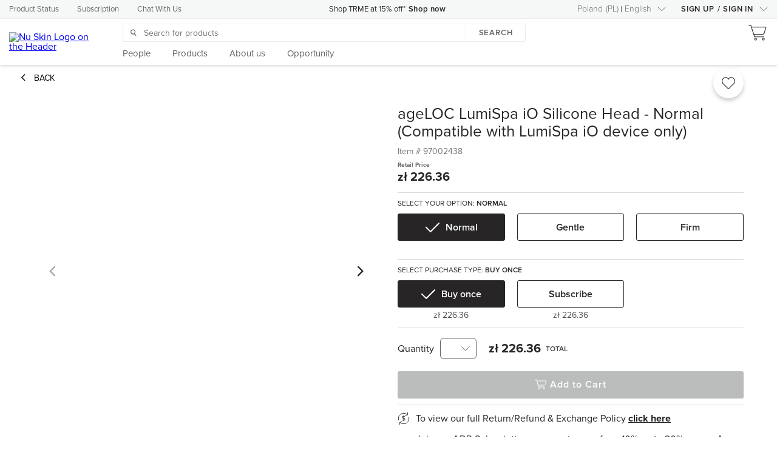

--- FILE ---
content_type: application/javascript
request_url: https://api.ipify.org/?format=jsonp&callback=getIP
body_size: -50
content:
getIP({"ip":"18.220.20.3"});

--- FILE ---
content_type: application/javascript
request_url: https://www.nuskin.com/catalog/_nuxt/59cb826.js
body_size: 126426
content:
/*! For license information please see LICENSES */
(window.webpackJsonp=window.webpackJsonp||[]).push([[2],{1:function(t,e,n){"use strict";function r(t,e,n,r,o,c,f,l){var d,h="function"==typeof t?t.options:t;if(e&&(h.render=e,h.staticRenderFns=n,h._compiled=!0),r&&(h.functional=!0),c&&(h._scopeId="data-v-"+c),f?(d=function(t){(t=t||this.$vnode&&this.$vnode.ssrContext||this.parent&&this.parent.$vnode&&this.parent.$vnode.ssrContext)||"undefined"==typeof __VUE_SSR_CONTEXT__||(t=__VUE_SSR_CONTEXT__),o&&o.call(this,t),t&&t._registeredComponents&&t._registeredComponents.add(f)},h._ssrRegister=d):o&&(d=l?function(){o.call(this,(h.functional?this.parent:this).$root.$options.shadowRoot)}:o),d)if(h.functional){h._injectStyles=d;var v=h.render;h.render=function(t,e){return d.call(e),v(t,e)}}else{var m=h.beforeCreate;h.beforeCreate=m?[].concat(m,d):[d]}return{exports:t,options:h}}n.d(e,"a",(function(){return r}))},10:function(t,e,n){"use strict";function r(t,e,n,r,o,c,f){try{var l=t[c](f),d=l.value}catch(t){return void n(t)}l.done?e(d):Promise.resolve(d).then(r,o)}function o(t){return function(){var e=this,n=arguments;return new Promise((function(o,c){var f=t.apply(e,n);function l(t){r(f,o,c,l,d,"next",t)}function d(t){r(f,o,c,l,d,"throw",t)}l(void 0)}))}}n.d(e,"a",(function(){return o}))},100:function(t,e){t.exports=function(t){if(null==t)throw TypeError("Can't call method on "+t);return t}},101:function(t,e){t.exports=function(t){return"object"==typeof t?null!==t:"function"==typeof t}},102:function(t,e,n){var r=n(84),o=n(837),c=n(76),f=n(230),l=Object.defineProperty;e.f=r?l:function(t,e,n){if(c(t),e=f(e,!0),c(n),o)try{return l(t,e,n)}catch(t){}if("get"in n||"set"in n)throw TypeError("Accessors not supported");return"value"in n&&(t[e]=n.value),t}},103:function(t,e,n){"use strict";var r=n(42),o=n(49),c=n(154),f=n(139),l=n(82),d=n(443),h=n(605),v=n(44),m=n(72),y=n(270),w=n(70),x=n(62),_=n(126),S=n(140),A=n(221),O=n(192),E=n(173),k=n(228),T=n(223),C=n(1097),R=n(442),j=n(171),$=n(83),I=n(265),L=n(112),P=n(91),N=n(268),M=n(267),U=n(222),F=n(269),D=n(50),B=n(611),z=n(593),H=n(174),V=n(125),K=n(190).forEach,W=M("hidden"),G=D("toPrimitive"),J=V.set,Y=V.getterFor("Symbol"),X=Object.prototype,Z=o.Symbol,Q=c("JSON","stringify"),tt=j.f,et=$.f,nt=C.f,ot=I.f,it=N("symbols"),at=N("op-symbols"),st=N("string-to-symbol-registry"),ct=N("symbol-to-string-registry"),ut=N("wks"),ft=o.QObject,lt=!ft||!ft.prototype||!ft.prototype.findChild,pt=l&&v((function(){return 7!=E(et({},"a",{get:function(){return et(this,"a",{value:7}).a}})).a}))?function(t,e,n){var r=tt(X,e);r&&delete X[e],et(t,e,n),r&&t!==X&&et(X,e,r)}:et,ht=function(t,e){var symbol=it[t]=E(Z.prototype);return J(symbol,{type:"Symbol",tag:t,description:e}),l||(symbol.description=e),symbol},vt=h?function(t){return"symbol"==typeof t}:function(t){return Object(t)instanceof Z},mt=function(t,e,n){t===X&&mt(at,e,n),x(t);var r=A(e,!0);return x(n),m(it,r)?(n.enumerable?(m(t,W)&&t[W][r]&&(t[W][r]=!1),n=E(n,{enumerable:O(0,!1)})):(m(t,W)||et(t,W,O(1,{})),t[W][r]=!0),pt(t,r,n)):et(t,r,n)},gt=function(t,e){x(t);var n=S(e),r=k(n).concat(xt(n));return K(r,(function(e){l&&!yt.call(n,e)||mt(t,e,n[e])})),t},yt=function(t){var e=A(t,!0),n=ot.call(this,e);return!(this===X&&m(it,e)&&!m(at,e))&&(!(n||!m(this,e)||!m(it,e)||m(this,W)&&this[W][e])||n)},bt=function(t,e){var n=S(t),r=A(e,!0);if(n!==X||!m(it,r)||m(at,r)){var o=tt(n,r);return!o||!m(it,r)||m(n,W)&&n[W][r]||(o.enumerable=!0),o}},wt=function(t){var e=nt(S(t)),n=[];return K(e,(function(t){m(it,t)||m(U,t)||n.push(t)})),n},xt=function(t){var e=t===X,n=nt(e?at:S(t)),r=[];return K(n,(function(t){!m(it,t)||e&&!m(X,t)||r.push(it[t])})),r};(d||(P((Z=function(){if(this instanceof Z)throw TypeError("Symbol is not a constructor");var t=arguments.length&&void 0!==arguments[0]?String(arguments[0]):void 0,e=F(t),n=function(t){this===X&&n.call(at,t),m(this,W)&&m(this[W],e)&&(this[W][e]=!1),pt(this,e,O(1,t))};return l&&lt&&pt(X,e,{configurable:!0,set:n}),ht(e,t)}).prototype,"toString",(function(){return Y(this).tag})),P(Z,"withoutSetter",(function(t){return ht(F(t),t)})),I.f=yt,$.f=mt,j.f=bt,T.f=C.f=wt,R.f=xt,B.f=function(t){return ht(D(t),t)},l&&(et(Z.prototype,"description",{configurable:!0,get:function(){return Y(this).description}}),f||P(X,"propertyIsEnumerable",yt,{unsafe:!0}))),r({global:!0,wrap:!0,forced:!d,sham:!d},{Symbol:Z}),K(k(ut),(function(t){z(t)})),r({target:"Symbol",stat:!0,forced:!d},{for:function(t){var e=String(t);if(m(st,e))return st[e];var symbol=Z(e);return st[e]=symbol,ct[symbol]=e,symbol},keyFor:function(t){if(!vt(t))throw TypeError(t+" is not a symbol");if(m(ct,t))return ct[t]},useSetter:function(){lt=!0},useSimple:function(){lt=!1}}),r({target:"Object",stat:!0,forced:!d,sham:!l},{create:function(t,e){return void 0===e?E(t):gt(E(t),e)},defineProperty:mt,defineProperties:gt,getOwnPropertyDescriptor:bt}),r({target:"Object",stat:!0,forced:!d},{getOwnPropertyNames:wt,getOwnPropertySymbols:xt}),r({target:"Object",stat:!0,forced:v((function(){R.f(1)}))},{getOwnPropertySymbols:function(t){return R.f(_(t))}}),Q)&&r({target:"JSON",stat:!0,forced:!d||v((function(){var symbol=Z();return"[null]"!=Q([symbol])||"{}"!=Q({a:symbol})||"{}"!=Q(Object(symbol))}))},{stringify:function(t,e,n){for(var r,o=[t],c=1;arguments.length>c;)o.push(arguments[c++]);if(r=e,(w(e)||void 0!==t)&&!vt(t))return y(e)||(e=function(t,e){if("function"==typeof r&&(e=r.call(this,t,e)),!vt(e))return e}),o[1]=e,Q.apply(null,o)}});Z.prototype[G]||L(Z.prototype,G,Z.prototype.valueOf),H(Z,"Symbol"),U[W]=!0},104:function(t,e,n){"use strict";var r=n(42),o=n(82),c=n(49),f=n(72),l=n(70),d=n(83).f,h=n(601),v=c.Symbol;if(o&&"function"==typeof v&&(!("description"in v.prototype)||void 0!==v().description)){var m={},y=function(){var t=arguments.length<1||void 0===arguments[0]?void 0:String(arguments[0]),e=this instanceof y?new v(t):void 0===t?v():v(t);return""===t&&(m[e]=!0),e};h(y,v);var w=y.prototype=v.prototype;w.constructor=y;var x=w.toString,_="Symbol(test)"==String(v("test")),S=/^Symbol\((.*)\)[^)]+$/;d(w,"description",{configurable:!0,get:function(){var symbol=l(this)?this.valueOf():this,t=x.call(symbol);if(f(m,symbol))return"";var desc=_?t.slice(7,-1):t.replace(S,"$1");return""===desc?void 0:desc}}),r({global:!0,forced:!0},{Symbol:y})}},105:function(t,e,n){n(593)("iterator")},106:function(t,e,n){var r=n(189),o=Math.min;t.exports=function(t){return t>0?o(r(t),9007199254740991):0}},1074:function(t,e,n){"use strict";function r(source,t){if(null==source)return{};var e,i,n={},r=Object.keys(source);for(i=0;i<r.length;i++)e=r[i],t.indexOf(e)>=0||(n[e]=source[e]);return n}n.d(e,"a",(function(){return r}))},1082:function(t,e,n){"use strict";var r,o=n(42),c=n(171).f,f=n(106),l=n(454),d=n(99),h=n(455),v=n(139),m="".endsWith,y=Math.min,w=h("endsWith");o({target:"String",proto:!0,forced:!!(v||w||(r=c(String.prototype,"endsWith"),!r||r.writable))&&!w},{endsWith:function(t){var e=String(d(this));l(t);var n=arguments.length>1?arguments[1]:void 0,r=f(e.length),o=void 0===n?r:y(f(n),r),c=String(t);return m?m.call(e,c,o):e.slice(o-c.length,o)===c}})},1083:function(t,e,n){"use strict";n(74);var r,o=n(42),c=n(82),f=n(934),l=n(49),d=n(609),h=n(91),v=n(219),m=n(72),y=n(620),w=n(606),x=n(458).codeAt,_=n(1646),S=n(174),A=n(261),O=n(125),E=l.URL,k=A.URLSearchParams,T=A.getState,C=O.set,R=O.getterFor("URL"),j=Math.floor,$=Math.pow,I=/[A-Za-z]/,L=/[\d+-.A-Za-z]/,P=/\d/,N=/^0x/i,M=/^[0-7]+$/,U=/^\d+$/,F=/^[\dA-Fa-f]+$/,D=/[\0\t\n\r #%/:<>?@[\\\]^|]/,B=/[\0\t\n\r #/:<>?@[\\\]^|]/,z=/^[\u0000-\u001F ]+|[\u0000-\u001F ]+$/g,H=/[\t\n\r]/g,V=function(t,input){var e,n,r;if("["==input.charAt(0)){if("]"!=input.charAt(input.length-1))return"Invalid host";if(!(e=W(input.slice(1,-1))))return"Invalid host";t.host=e}else if(et(t)){if(input=_(input),D.test(input))return"Invalid host";if(null===(e=K(input)))return"Invalid host";t.host=e}else{if(B.test(input))return"Invalid host";for(e="",n=w(input),r=0;r<n.length;r++)e+=Q(n[r],J);t.host=e}},K=function(input){var t,e,n,r,o,c,f,l=input.split(".");if(l.length&&""==l[l.length-1]&&l.pop(),(t=l.length)>4)return input;for(e=[],n=0;n<t;n++){if(""==(r=l[n]))return input;if(o=10,r.length>1&&"0"==r.charAt(0)&&(o=N.test(r)?16:8,r=r.slice(8==o?1:2)),""===r)c=0;else{if(!(10==o?U:8==o?M:F).test(r))return input;c=parseInt(r,o)}e.push(c)}for(n=0;n<t;n++)if(c=e[n],n==t-1){if(c>=$(256,5-t))return null}else if(c>255)return null;for(f=e.pop(),n=0;n<e.length;n++)f+=e[n]*$(256,3-n);return f},W=function(input){var t,e,n,r,o,c,f,address=[0,0,0,0,0,0,0,0],l=0,d=null,h=0,v=function(){return input.charAt(h)};if(":"==v()){if(":"!=input.charAt(1))return;h+=2,d=++l}for(;v();){if(8==l)return;if(":"!=v()){for(t=e=0;e<4&&F.test(v());)t=16*t+parseInt(v(),16),h++,e++;if("."==v()){if(0==e)return;if(h-=e,l>6)return;for(n=0;v();){if(r=null,n>0){if(!("."==v()&&n<4))return;h++}if(!P.test(v()))return;for(;P.test(v());){if(o=parseInt(v(),10),null===r)r=o;else{if(0==r)return;r=10*r+o}if(r>255)return;h++}address[l]=256*address[l]+r,2!=++n&&4!=n||l++}if(4!=n)return;break}if(":"==v()){if(h++,!v())return}else if(v())return;address[l++]=t}else{if(null!==d)return;h++,d=++l}}if(null!==d)for(c=l-d,l=7;0!=l&&c>0;)f=address[l],address[l--]=address[d+c-1],address[d+--c]=f;else if(8!=l)return;return address},G=function(t){var e,n,r,o;if("number"==typeof t){for(e=[],n=0;n<4;n++)e.unshift(t%256),t=j(t/256);return e.join(".")}if("object"==typeof t){for(e="",r=function(t){for(var e=null,n=1,r=null,o=0,c=0;c<8;c++)0!==t[c]?(o>n&&(e=r,n=o),r=null,o=0):(null===r&&(r=c),++o);return o>n&&(e=r,n=o),e}(t),n=0;n<8;n++)o&&0===t[n]||(o&&(o=!1),r===n?(e+=n?":":"::",o=!0):(e+=t[n].toString(16),n<7&&(e+=":")));return"["+e+"]"}return t},J={},Y=y({},J,{" ":1,'"':1,"<":1,">":1,"`":1}),X=y({},Y,{"#":1,"?":1,"{":1,"}":1}),Z=y({},X,{"/":1,":":1,";":1,"=":1,"@":1,"[":1,"\\":1,"]":1,"^":1,"|":1}),Q=function(t,e){var code=x(t,0);return code>32&&code<127&&!m(e,t)?t:encodeURIComponent(t)},tt={ftp:21,file:null,http:80,https:443,ws:80,wss:443},et=function(t){return m(tt,t.scheme)},nt=function(t){return""!=t.username||""!=t.password},ot=function(t){return!t.host||t.cannotBeABaseURL||"file"==t.scheme},it=function(t,e){var n;return 2==t.length&&I.test(t.charAt(0))&&(":"==(n=t.charAt(1))||!e&&"|"==n)},at=function(t){var e;return t.length>1&&it(t.slice(0,2))&&(2==t.length||"/"===(e=t.charAt(2))||"\\"===e||"?"===e||"#"===e)},st=function(t){var path=t.path,e=path.length;!e||"file"==t.scheme&&1==e&&it(path[0],!0)||path.pop()},ct=function(t){return"."===t||"%2e"===t.toLowerCase()},ut={},ft={},lt={},pt={},ht={},vt={},mt={},gt={},yt={},bt={},wt={},xt={},_t={},St={},At={},Ot={},Et={},kt={},Tt={},Ct={},Rt={},jt=function(t,input,e,base){var n,o,c,f,l,d=e||ut,h=0,v="",y=!1,x=!1,_=!1;for(e||(t.scheme="",t.username="",t.password="",t.host=null,t.port=null,t.path=[],t.query=null,t.fragment=null,t.cannotBeABaseURL=!1,input=input.replace(z,"")),input=input.replace(H,""),n=w(input);h<=n.length;){switch(o=n[h],d){case ut:if(!o||!I.test(o)){if(e)return"Invalid scheme";d=lt;continue}v+=o.toLowerCase(),d=ft;break;case ft:if(o&&(L.test(o)||"+"==o||"-"==o||"."==o))v+=o.toLowerCase();else{if(":"!=o){if(e)return"Invalid scheme";v="",d=lt,h=0;continue}if(e&&(et(t)!=m(tt,v)||"file"==v&&(nt(t)||null!==t.port)||"file"==t.scheme&&!t.host))return;if(t.scheme=v,e)return void(et(t)&&tt[t.scheme]==t.port&&(t.port=null));v="","file"==t.scheme?d=St:et(t)&&base&&base.scheme==t.scheme?d=pt:et(t)?d=gt:"/"==n[h+1]?(d=ht,h++):(t.cannotBeABaseURL=!0,t.path.push(""),d=Tt)}break;case lt:if(!base||base.cannotBeABaseURL&&"#"!=o)return"Invalid scheme";if(base.cannotBeABaseURL&&"#"==o){t.scheme=base.scheme,t.path=base.path.slice(),t.query=base.query,t.fragment="",t.cannotBeABaseURL=!0,d=Rt;break}d="file"==base.scheme?St:vt;continue;case pt:if("/"!=o||"/"!=n[h+1]){d=vt;continue}d=yt,h++;break;case ht:if("/"==o){d=bt;break}d=kt;continue;case vt:if(t.scheme=base.scheme,o==r)t.username=base.username,t.password=base.password,t.host=base.host,t.port=base.port,t.path=base.path.slice(),t.query=base.query;else if("/"==o||"\\"==o&&et(t))d=mt;else if("?"==o)t.username=base.username,t.password=base.password,t.host=base.host,t.port=base.port,t.path=base.path.slice(),t.query="",d=Ct;else{if("#"!=o){t.username=base.username,t.password=base.password,t.host=base.host,t.port=base.port,t.path=base.path.slice(),t.path.pop(),d=kt;continue}t.username=base.username,t.password=base.password,t.host=base.host,t.port=base.port,t.path=base.path.slice(),t.query=base.query,t.fragment="",d=Rt}break;case mt:if(!et(t)||"/"!=o&&"\\"!=o){if("/"!=o){t.username=base.username,t.password=base.password,t.host=base.host,t.port=base.port,d=kt;continue}d=bt}else d=yt;break;case gt:if(d=yt,"/"!=o||"/"!=v.charAt(h+1))continue;h++;break;case yt:if("/"!=o&&"\\"!=o){d=bt;continue}break;case bt:if("@"==o){y&&(v="%40"+v),y=!0,c=w(v);for(var i=0;i<c.length;i++){var S=c[i];if(":"!=S||_){var A=Q(S,Z);_?t.password+=A:t.username+=A}else _=!0}v=""}else if(o==r||"/"==o||"?"==o||"#"==o||"\\"==o&&et(t)){if(y&&""==v)return"Invalid authority";h-=w(v).length+1,v="",d=wt}else v+=o;break;case wt:case xt:if(e&&"file"==t.scheme){d=Ot;continue}if(":"!=o||x){if(o==r||"/"==o||"?"==o||"#"==o||"\\"==o&&et(t)){if(et(t)&&""==v)return"Invalid host";if(e&&""==v&&(nt(t)||null!==t.port))return;if(f=V(t,v))return f;if(v="",d=Et,e)return;continue}"["==o?x=!0:"]"==o&&(x=!1),v+=o}else{if(""==v)return"Invalid host";if(f=V(t,v))return f;if(v="",d=_t,e==xt)return}break;case _t:if(!P.test(o)){if(o==r||"/"==o||"?"==o||"#"==o||"\\"==o&&et(t)||e){if(""!=v){var O=parseInt(v,10);if(O>65535)return"Invalid port";t.port=et(t)&&O===tt[t.scheme]?null:O,v=""}if(e)return;d=Et;continue}return"Invalid port"}v+=o;break;case St:if(t.scheme="file","/"==o||"\\"==o)d=At;else{if(!base||"file"!=base.scheme){d=kt;continue}if(o==r)t.host=base.host,t.path=base.path.slice(),t.query=base.query;else if("?"==o)t.host=base.host,t.path=base.path.slice(),t.query="",d=Ct;else{if("#"!=o){at(n.slice(h).join(""))||(t.host=base.host,t.path=base.path.slice(),st(t)),d=kt;continue}t.host=base.host,t.path=base.path.slice(),t.query=base.query,t.fragment="",d=Rt}}break;case At:if("/"==o||"\\"==o){d=Ot;break}base&&"file"==base.scheme&&!at(n.slice(h).join(""))&&(it(base.path[0],!0)?t.path.push(base.path[0]):t.host=base.host),d=kt;continue;case Ot:if(o==r||"/"==o||"\\"==o||"?"==o||"#"==o){if(!e&&it(v))d=kt;else if(""==v){if(t.host="",e)return;d=Et}else{if(f=V(t,v))return f;if("localhost"==t.host&&(t.host=""),e)return;v="",d=Et}continue}v+=o;break;case Et:if(et(t)){if(d=kt,"/"!=o&&"\\"!=o)continue}else if(e||"?"!=o)if(e||"#"!=o){if(o!=r&&(d=kt,"/"!=o))continue}else t.fragment="",d=Rt;else t.query="",d=Ct;break;case kt:if(o==r||"/"==o||"\\"==o&&et(t)||!e&&("?"==o||"#"==o)){if(".."===(l=(l=v).toLowerCase())||"%2e."===l||".%2e"===l||"%2e%2e"===l?(st(t),"/"==o||"\\"==o&&et(t)||t.path.push("")):ct(v)?"/"==o||"\\"==o&&et(t)||t.path.push(""):("file"==t.scheme&&!t.path.length&&it(v)&&(t.host&&(t.host=""),v=v.charAt(0)+":"),t.path.push(v)),v="","file"==t.scheme&&(o==r||"?"==o||"#"==o))for(;t.path.length>1&&""===t.path[0];)t.path.shift();"?"==o?(t.query="",d=Ct):"#"==o&&(t.fragment="",d=Rt)}else v+=Q(o,X);break;case Tt:"?"==o?(t.query="",d=Ct):"#"==o?(t.fragment="",d=Rt):o!=r&&(t.path[0]+=Q(o,J));break;case Ct:e||"#"!=o?o!=r&&("'"==o&&et(t)?t.query+="%27":t.query+="#"==o?"%23":Q(o,J)):(t.fragment="",d=Rt);break;case Rt:o!=r&&(t.fragment+=Q(o,Y))}h++}},$t=function(t){var e,n,r=v(this,$t,"URL"),base=arguments.length>1?arguments[1]:void 0,o=String(t),f=C(r,{type:"URL"});if(void 0!==base)if(base instanceof $t)e=R(base);else if(n=jt(e={},String(base)))throw TypeError(n);if(n=jt(f,o,null,e))throw TypeError(n);var l=f.searchParams=new k,d=T(l);d.updateSearchParams(f.query),d.updateURL=function(){f.query=String(l)||null},c||(r.href=Lt.call(r),r.origin=Pt.call(r),r.protocol=Nt.call(r),r.username=Mt.call(r),r.password=Ut.call(r),r.host=Ft.call(r),r.hostname=Dt.call(r),r.port=Bt.call(r),r.pathname=qt.call(r),r.search=zt.call(r),r.searchParams=Ht.call(r),r.hash=Vt.call(r))},It=$t.prototype,Lt=function(){var t=R(this),e=t.scheme,n=t.username,r=t.password,o=t.host,c=t.port,path=t.path,f=t.query,l=t.fragment,output=e+":";return null!==o?(output+="//",nt(t)&&(output+=n+(r?":"+r:"")+"@"),output+=G(o),null!==c&&(output+=":"+c)):"file"==e&&(output+="//"),output+=t.cannotBeABaseURL?path[0]:path.length?"/"+path.join("/"):"",null!==f&&(output+="?"+f),null!==l&&(output+="#"+l),output},Pt=function(){var t=R(this),e=t.scheme,n=t.port;if("blob"==e)try{return new $t(e.path[0]).origin}catch(t){return"null"}return"file"!=e&&et(t)?e+"://"+G(t.host)+(null!==n?":"+n:""):"null"},Nt=function(){return R(this).scheme+":"},Mt=function(){return R(this).username},Ut=function(){return R(this).password},Ft=function(){var t=R(this),e=t.host,n=t.port;return null===e?"":null===n?G(e):G(e)+":"+n},Dt=function(){var t=R(this).host;return null===t?"":G(t)},Bt=function(){var t=R(this).port;return null===t?"":String(t)},qt=function(){var t=R(this),path=t.path;return t.cannotBeABaseURL?path[0]:path.length?"/"+path.join("/"):""},zt=function(){var t=R(this).query;return t?"?"+t:""},Ht=function(){return R(this).searchParams},Vt=function(){var t=R(this).fragment;return t?"#"+t:""},Kt=function(t,e){return{get:t,set:e,configurable:!0,enumerable:!0}};if(c&&d(It,{href:Kt(Lt,(function(t){var e=R(this),n=String(t),r=jt(e,n);if(r)throw TypeError(r);T(e.searchParams).updateSearchParams(e.query)})),origin:Kt(Pt),protocol:Kt(Nt,(function(t){var e=R(this);jt(e,String(t)+":",ut)})),username:Kt(Mt,(function(t){var e=R(this),n=w(String(t));if(!ot(e)){e.username="";for(var i=0;i<n.length;i++)e.username+=Q(n[i],Z)}})),password:Kt(Ut,(function(t){var e=R(this),n=w(String(t));if(!ot(e)){e.password="";for(var i=0;i<n.length;i++)e.password+=Q(n[i],Z)}})),host:Kt(Ft,(function(t){var e=R(this);e.cannotBeABaseURL||jt(e,String(t),wt)})),hostname:Kt(Dt,(function(t){var e=R(this);e.cannotBeABaseURL||jt(e,String(t),xt)})),port:Kt(Bt,(function(t){var e=R(this);ot(e)||(""==(t=String(t))?e.port=null:jt(e,t,_t))})),pathname:Kt(qt,(function(t){var e=R(this);e.cannotBeABaseURL||(e.path=[],jt(e,t+"",Et))})),search:Kt(zt,(function(t){var e=R(this);""==(t=String(t))?e.query=null:("?"==t.charAt(0)&&(t=t.slice(1)),e.query="",jt(e,t,Ct)),T(e.searchParams).updateSearchParams(e.query)})),searchParams:Kt(Ht),hash:Kt(Vt,(function(t){var e=R(this);""!=(t=String(t))?("#"==t.charAt(0)&&(t=t.slice(1)),e.fragment="",jt(e,t,Rt)):e.fragment=null}))}),h(It,"toJSON",(function(){return Lt.call(this)}),{enumerable:!0}),h(It,"toString",(function(){return Lt.call(this)}),{enumerable:!0}),E){var Wt=E.createObjectURL,Gt=E.revokeObjectURL;Wt&&h($t,"createObjectURL",(function(t){return Wt.apply(E,arguments)})),Gt&&h($t,"revokeObjectURL",(function(t){return Gt.apply(E,arguments)}))}S($t,"URL"),o({global:!0,forced:!f,sham:!c},{URL:$t})},1085:function(t,e,n){var r=n(49),o=n(439),c=r.WeakMap;t.exports="function"==typeof c&&/native code/.test(o(c))},1086:function(t,e,n){var r=n(126),o=Math.floor,c="".replace,f=/\$([$&'`]|\d{1,2}|<[^>]*>)/g,l=/\$([$&'`]|\d{1,2})/g;t.exports=function(t,e,n,d,h,v){var m=n+t.length,y=d.length,w=l;return void 0!==h&&(h=r(h),w=f),c.call(v,w,(function(r,c){var f;switch(c.charAt(0)){case"$":return"$";case"&":return t;case"`":return e.slice(0,n);case"'":return e.slice(m);case"<":f=h[c.slice(1,-1)];break;default:var l=+c;if(0===l)return r;if(l>y){var v=o(l/10);return 0===v?r:v<=y?void 0===d[v-1]?c.charAt(1):d[v-1]+c.charAt(1):r}f=d[l-1]}return void 0===f?"":f}))}},1088:function(t,e,n){"use strict";var r=n(42),o=n(189),c=n(1621),f=n(774),l=n(44),d=1..toFixed,h=Math.floor,v=function(t,e,n){return 0===e?n:e%2==1?v(t,e-1,n*t):v(t*t,e/2,n)},m=function(data,t,e){for(var n=-1,r=e;++n<6;)r+=t*data[n],data[n]=r%1e7,r=h(r/1e7)},y=function(data,t){for(var e=6,n=0;--e>=0;)n+=data[e],data[e]=h(n/t),n=n%t*1e7},w=function(data){for(var t=6,s="";--t>=0;)if(""!==s||0===t||0!==data[t]){var e=String(data[t]);s=""===s?e:s+f.call("0",7-e.length)+e}return s};r({target:"Number",proto:!0,forced:d&&("0.000"!==8e-5.toFixed(3)||"1"!==.9.toFixed(0)||"1.25"!==1.255.toFixed(2)||"1000000000000000128"!==(0xde0b6b3a7640080).toFixed(0))||!l((function(){d.call({})}))},{toFixed:function(t){var e,n,r,l,d=c(this),h=o(t),data=[0,0,0,0,0,0],x="",_="0";if(h<0||h>20)throw RangeError("Incorrect fraction digits");if(d!=d)return"NaN";if(d<=-1e21||d>=1e21)return String(d);if(d<0&&(x="-",d=-d),d>1e-21)if(n=(e=function(t){for(var e=0,n=t;n>=4096;)e+=12,n/=4096;for(;n>=2;)e+=1,n/=2;return e}(d*v(2,69,1))-69)<0?d*v(2,-e,1):d/v(2,e,1),n*=4503599627370496,(e=52-e)>0){for(m(data,0,n),r=h;r>=7;)m(data,1e7,0),r-=7;for(m(data,v(10,r,1),0),r=e-1;r>=23;)y(data,1<<23),r-=23;y(data,1<<r),m(data,1,1),y(data,2),_=w(data)}else m(data,0,n),m(data,1<<-e,0),_=w(data)+f.call("0",h);return _=h>0?x+((l=_.length)<=h?"0."+f.call("0",h-l)+_:_.slice(0,l-h)+"."+_.slice(l-h)):x+_}})},1095:function(t,e,n){var r=n(154),o=n(223),c=n(442),f=n(62);t.exports=r("Reflect","ownKeys")||function(t){var e=o.f(f(t)),n=c.f;return n?e.concat(n(t)):e}},1096:function(t,e,n){var r=n(62),o=n(607);t.exports=function(t,e,n,c){try{return c?e(r(n)[0],n[1]):e(n)}catch(e){throw o(t),e}}},1097:function(t,e,n){var r=n(140),o=n(223).f,c={}.toString,f="object"==typeof window&&window&&Object.getOwnPropertyNames?Object.getOwnPropertyNames(window):[];t.exports.f=function(t){return f&&"[object Window]"==c.call(t)?function(t){try{return o(t)}catch(t){return f.slice()}}(t):o(r(t))}},1098:function(t,e,n){var r=n(44);t.exports=!r((function(){function t(){}return t.prototype.constructor=null,Object.getPrototypeOf(new t)!==t.prototype}))},1099:function(t,e,n){var r=n(70);t.exports=function(t){if(!r(t)&&null!==t)throw TypeError("Can't set "+String(t)+" as a prototype");return t}},1100:function(t,e,n){"use strict";var r,o,c,f,l=n(42),d=n(139),h=n(49),v=n(154),m=n(615),y=n(91),w=n(430),x=n(449),_=n(174),S=n(450),A=n(70),O=n(226),E=n(219),k=n(439),T=n(432),C=n(446),R=n(451),j=n(616).set,$=n(1101),I=n(618),L=n(1103),P=n(619),N=n(1104),M=n(125),U=n(224),F=n(50),D=n(1105),B=n(452),z=n(225),H=F("species"),V="Promise",K=M.get,W=M.set,G=M.getterFor(V),J=m&&m.prototype,Y=m,X=J,Z=h.TypeError,Q=h.document,tt=h.process,et=P.f,nt=et,ot=!!(Q&&Q.createEvent&&h.dispatchEvent),it="function"==typeof PromiseRejectionEvent,at=!1,st=U(V,(function(){var t=k(Y)!==String(Y);if(!t&&66===z)return!0;if(d&&!X.finally)return!0;if(z>=51&&/native code/.test(Y))return!1;var e=new Y((function(t){t(1)})),n=function(t){t((function(){}),(function(){}))};return(e.constructor={})[H]=n,!(at=e.then((function(){}))instanceof n)||!t&&D&&!it})),ct=st||!C((function(t){Y.all(t).catch((function(){}))})),ut=function(t){var e;return!(!A(t)||"function"!=typeof(e=t.then))&&e},ft=function(t,e){if(!t.notified){t.notified=!0;var n=t.reactions;$((function(){for(var r=t.value,o=1==t.state,c=0;n.length>c;){var f,l,d,h=n[c++],v=o?h.ok:h.fail,m=h.resolve,y=h.reject,w=h.domain;try{v?(o||(2===t.rejection&&vt(t),t.rejection=1),!0===v?f=r:(w&&w.enter(),f=v(r),w&&(w.exit(),d=!0)),f===h.promise?y(Z("Promise-chain cycle")):(l=ut(f))?l.call(f,m,y):m(f)):y(r)}catch(t){w&&!d&&w.exit(),y(t)}}t.reactions=[],t.notified=!1,e&&!t.rejection&&pt(t)}))}},lt=function(t,e,n){var r,o;ot?((r=Q.createEvent("Event")).promise=e,r.reason=n,r.initEvent(t,!1,!0),h.dispatchEvent(r)):r={promise:e,reason:n},!it&&(o=h["on"+t])?o(r):"unhandledrejection"===t&&L("Unhandled promise rejection",n)},pt=function(t){j.call(h,(function(){var e,n=t.facade,r=t.value;if(ht(t)&&(e=N((function(){B?tt.emit("unhandledRejection",r,n):lt("unhandledrejection",n,r)})),t.rejection=B||ht(t)?2:1,e.error))throw e.value}))},ht=function(t){return 1!==t.rejection&&!t.parent},vt=function(t){j.call(h,(function(){var e=t.facade;B?tt.emit("rejectionHandled",e):lt("rejectionhandled",e,t.value)}))},mt=function(t,e,n){return function(r){t(e,r,n)}},gt=function(t,e,n){t.done||(t.done=!0,n&&(t=n),t.value=e,t.state=2,ft(t,!0))},yt=function(t,e,n){if(!t.done){t.done=!0,n&&(t=n);try{if(t.facade===e)throw Z("Promise can't be resolved itself");var r=ut(e);r?$((function(){var n={done:!1};try{r.call(e,mt(yt,n,t),mt(gt,n,t))}catch(e){gt(n,e,t)}})):(t.value=e,t.state=1,ft(t,!1))}catch(e){gt({done:!1},e,t)}}};if(st&&(X=(Y=function(t){E(this,Y,V),O(t),r.call(this);var e=K(this);try{t(mt(yt,e),mt(gt,e))}catch(t){gt(e,t)}}).prototype,(r=function(t){W(this,{type:V,done:!1,notified:!1,parent:!1,reactions:[],rejection:!1,state:0,value:void 0})}).prototype=w(X,{then:function(t,e){var n=G(this),r=et(R(this,Y));return r.ok="function"!=typeof t||t,r.fail="function"==typeof e&&e,r.domain=B?tt.domain:void 0,n.parent=!0,n.reactions.push(r),0!=n.state&&ft(n,!1),r.promise},catch:function(t){return this.then(void 0,t)}}),o=function(){var t=new r,e=K(t);this.promise=t,this.resolve=mt(yt,e),this.reject=mt(gt,e)},P.f=et=function(t){return t===Y||t===c?new o(t):nt(t)},!d&&"function"==typeof m&&J!==Object.prototype)){f=J.then,at||(y(J,"then",(function(t,e){var n=this;return new Y((function(t,e){f.call(n,t,e)})).then(t,e)}),{unsafe:!0}),y(J,"catch",X.catch,{unsafe:!0}));try{delete J.constructor}catch(t){}x&&x(J,X)}l({global:!0,wrap:!0,forced:st},{Promise:Y}),_(Y,V,!1,!0),S(V),c=v(V),l({target:V,stat:!0,forced:st},{reject:function(t){var e=et(this);return e.reject.call(void 0,t),e.promise}}),l({target:V,stat:!0,forced:d||st},{resolve:function(t){return I(d&&this===c?Y:this,t)}}),l({target:V,stat:!0,forced:ct},{all:function(t){var e=this,n=et(e),r=n.resolve,o=n.reject,c=N((function(){var n=O(e.resolve),c=[],f=0,l=1;T(t,(function(t){var d=f++,h=!1;c.push(void 0),l++,n.call(e,t).then((function(t){h||(h=!0,c[d]=t,--l||r(c))}),o)})),--l||r(c)}));return c.error&&o(c.value),n.promise},race:function(t){var e=this,n=et(e),r=n.reject,o=N((function(){var o=O(e.resolve);T(t,(function(t){o.call(e,t).then(n.resolve,r)}))}));return o.error&&r(o.value),n.promise}})},1101:function(t,e,n){var r,head,o,c,f,l,d,h,v=n(49),m=n(171).f,y=n(616).set,w=n(617),x=n(1102),_=n(452),S=v.MutationObserver||v.WebKitMutationObserver,A=v.document,O=v.process,E=v.Promise,k=m(v,"queueMicrotask"),T=k&&k.value;T||(r=function(){var t,e;for(_&&(t=O.domain)&&t.exit();head;){e=head.fn,head=head.next;try{e()}catch(t){throw head?c():o=void 0,t}}o=void 0,t&&t.enter()},w||_||x||!S||!A?E&&E.resolve?((d=E.resolve(void 0)).constructor=E,h=d.then,c=function(){h.call(d,r)}):c=_?function(){O.nextTick(r)}:function(){y.call(v,r)}:(f=!0,l=A.createTextNode(""),new S(r).observe(l,{characterData:!0}),c=function(){l.data=f=!f})),t.exports=T||function(t){var e={fn:t,next:void 0};o&&(o.next=e),head||(head=e,c()),o=e}},1102:function(t,e,n){var r=n(172);t.exports=/web0s(?!.*chrome)/i.test(r)},1103:function(t,e,n){var r=n(49);t.exports=function(a,b){var t=r.console;t&&t.error&&(1===arguments.length?t.error(a):t.error(a,b))}},1104:function(t,e){t.exports=function(t){try{return{error:!1,value:t()}}catch(t){return{error:!0,value:t}}}},1105:function(t,e){t.exports="object"==typeof window},1106:function(t,e,n){var r=n(42),o=n(620);r({target:"Object",stat:!0,forced:Object.assign!==o},{assign:o})},1107:function(t,e,n){"use strict";var r=n(42),o=n(139),c=n(615),f=n(44),l=n(154),d=n(451),h=n(618),v=n(91);if(r({target:"Promise",proto:!0,real:!0,forced:!!c&&f((function(){c.prototype.finally.call({then:function(){}},(function(){}))}))},{finally:function(t){var e=d(this,l("Promise")),n="function"==typeof t;return this.then(n?function(n){return h(e,t()).then((function(){return n}))}:t,n?function(n){return h(e,t()).then((function(){throw n}))}:t)}}),!o&&"function"==typeof c){var m=l("Promise").prototype.finally;c.prototype.finally!==m&&v(c.prototype,"finally",m,{unsafe:!0})}},1108:function(t,e,n){"use strict";var r=n(445),o=n(444);t.exports=r?{}.toString:function(){return"[object "+o(this)+"]"}},1109:function(t,e,n){"use strict";var r=n(190).forEach,o=n(453)("forEach");t.exports=o?[].forEach:function(t){return r(this,t,arguments.length>1?arguments[1]:void 0)}},1111:function(t,e){(function(e){t.exports=e}).call(this,{})},112:function(t,e,n){var r=n(82),o=n(83),c=n(192);t.exports=r?function(object,t,e){return o.f(object,t,c(1,e))}:function(object,t,e){return object[t]=e,object}},113:function(t,e,n){var r=n(63),o=n(127),c=n(75),f=n(471),l=n(839),d=n(177),h=d.get,v=d.enforce,m=String(String).split("String");(t.exports=function(t,e,n,l){var d=!!l&&!!l.unsafe,h=!!l&&!!l.enumerable,y=!!l&&!!l.noTargetGet;"function"==typeof n&&("string"!=typeof e||c(n,"name")||o(n,"name",e),v(n).source=m.join("string"==typeof e?e:"")),t!==r?(d?!y&&t[e]&&(h=!0):delete t[e],h?t[e]=n:o(t,e,n)):h?t[e]=n:f(e,n)})(Function.prototype,"toString",(function(){return"function"==typeof this&&h(this).source||l(this)}))},1132:function(t,e,n){(function(t,e){!function(t,n){"use strict";if(!t.setImmediate){var r,html,o,c,f,l=1,d={},h=!1,v=t.document,m=Object.getPrototypeOf&&Object.getPrototypeOf(t);m=m&&m.setTimeout?m:t,"[object process]"==={}.toString.call(t.process)?r=function(t){e.nextTick((function(){w(t)}))}:!function(){if(t.postMessage&&!t.importScripts){var e=!0,n=t.onmessage;return t.onmessage=function(){e=!1},t.postMessage("","*"),t.onmessage=n,e}}()?t.MessageChannel?((o=new MessageChannel).port1.onmessage=function(t){w(t.data)},r=function(t){o.port2.postMessage(t)}):v&&"onreadystatechange"in v.createElement("script")?(html=v.documentElement,r=function(t){var script=v.createElement("script");script.onreadystatechange=function(){w(t),script.onreadystatechange=null,html.removeChild(script),script=null},html.appendChild(script)}):r=function(t){setTimeout(w,0,t)}:(c="setImmediate$"+Math.random()+"$",f=function(e){e.source===t&&"string"==typeof e.data&&0===e.data.indexOf(c)&&w(+e.data.slice(c.length))},t.addEventListener?t.addEventListener("message",f,!1):t.attachEvent("onmessage",f),r=function(e){t.postMessage(c+e,"*")}),m.setImmediate=function(t){"function"!=typeof t&&(t=new Function(""+t));for(var e=new Array(arguments.length-1),i=0;i<e.length;i++)e[i]=arguments[i+1];var n={callback:t,args:e};return d[l]=n,r(l),l++},m.clearImmediate=y}function y(t){delete d[t]}function w(t){if(h)setTimeout(w,0,t);else{var e=d[t];if(e){h=!0;try{!function(t){var e=t.callback,n=t.args;switch(n.length){case 0:e();break;case 1:e(n[0]);break;case 2:e(n[0],n[1]);break;case 3:e(n[0],n[1],n[2]);break;default:e.apply(void 0,n)}}(e)}finally{y(t),h=!1}}}}}("undefined"==typeof self?void 0===t?this:t:self)}).call(this,n(71),n(141))},114:function(t,e,n){"use strict";var r=n(51),o=n(101),c=n(300),f=n(845),l=n(128),d=n(142),h=n(483),v=n(53),m=n(301),y=n(179),w=m("slice"),x=y("slice",{ACCESSORS:!0,0:0,1:2}),_=v("species"),S=[].slice,A=Math.max;r({target:"Array",proto:!0,forced:!w||!x},{slice:function(t,e){var n,r,v,m=d(this),y=l(m.length),w=f(t,y),x=f(void 0===e?y:e,y);if(c(m)&&("function"!=typeof(n=m.constructor)||n!==Array&&!c(n.prototype)?o(n)&&null===(n=n[_])&&(n=void 0):n=void 0,n===Array||void 0===n))return S.call(m,w,x);for(r=new(void 0===n?Array:n)(A(x-w,0)),v=0;w<x;w++,v++)w in m&&h(r,v,m[w]);return r.length=v,r}})},115:function(t,e,n){var r=n(51),o=n(63),c=n(856),f=[].slice,l=function(t){return function(e,n){var r=arguments.length>2,o=r?f.call(arguments,2):void 0;return t(r?function(){("function"==typeof e?e:Function(e)).apply(this,o)}:e,n)}};r({global:!0,bind:!0,forced:/MSIE .\./.test(c)},{setTimeout:l(o.setTimeout),setInterval:l(o.setInterval)})},117:function(t,e,n){var r=n(84),o=n(102).f,c=Function.prototype,f=c.toString,l=/^\s*function ([^ (]*)/;r&&!("name"in c)&&o(c,"name",{configurable:!0,get:function(){try{return f.call(this).match(l)[1]}catch(t){return""}}})},1187:function(t,e){t.exports=Object.is||function(t,e){return t===e?0!==t||1/t==1/e:t!=t&&e!=e}},1188:function(t,e,n){n(42)({target:"String",proto:!0},{repeat:n(774)})},1189:function(t,e){var n=Math.floor,r=function(t,e){var f=t.length,l=n(f/2);return f<8?o(t,e):c(r(t.slice(0,l),e),r(t.slice(l),e),e)},o=function(t,e){for(var element,n,r=t.length,i=1;i<r;){for(n=i,element=t[i];n&&e(t[n-1],element)>0;)t[n]=t[--n];n!==i++&&(t[n]=element)}return t},c=function(t,e,n){for(var r=t.length,o=e.length,c=0,f=0,l=[];c<r||f<o;)c<r&&f<o?l.push(n(t[c],e[f])<=0?t[c++]:e[f++]):l.push(c<r?t[c++]:e[f++]);return l};t.exports=r},1190:function(t,e,n){var r=n(172).match(/firefox\/(\d+)/i);t.exports=!!r&&+r[1]},1191:function(t,e,n){var r=n(172);t.exports=/MSIE|Trident/.test(r)},1192:function(t,e,n){var r=n(172).match(/AppleWebKit\/(\d+)\./);t.exports=!!r&&+r[1]},1205:function(t,e,n){var r=n(44),o=n(778);t.exports=function(t){return r((function(){return!!o[t]()||"​᠎"!="​᠎"[t]()||o[t].name!==t}))}},123:function(t,e,n){"use strict";var r={};n.r(r),n.d(r,"hasBrowserEnv",(function(){return A})),n.d(r,"hasStandardBrowserWebWorkerEnv",(function(){return k})),n.d(r,"hasStandardBrowserEnv",(function(){return E})),n.d(r,"navigator",(function(){return O})),n.d(r,"origin",(function(){return T}));var o=n(7),c=n(397),f=n(161);function l(t){const e={"!":"%21","'":"%27","(":"%28",")":"%29","~":"%7E","%20":"+","%00":"\0"};return encodeURIComponent(t).replace(/[!'()~]|%20|%00/g,(function(t){return e[t]}))}function d(t,e){this._pairs=[],t&&Object(f.a)(t,this,e)}const h=d.prototype;h.append=function(t,e){this._pairs.push([t,e])},h.toString=function(t){const e=t?function(e){return t.call(this,e,l)}:l;return this._pairs.map((function(t){return e(t[0])+"="+e(t[1])}),"").join("&")};var v=d;function m(t){return encodeURIComponent(t).replace(/%3A/gi,":").replace(/%24/g,"$").replace(/%2C/gi,",").replace(/%20/g,"+").replace(/%5B/gi,"[").replace(/%5D/gi,"]")}function y(t,e,n){if(!e)return t;const r=n&&n.encode||m;o.a.isFunction(n)&&(n={serialize:n});const c=n&&n.serialize;let f;if(f=c?c(e,n):o.a.isURLSearchParams(e)?e.toString():new v(e,n).toString(r),f){const e=t.indexOf("#");-1!==e&&(t=t.slice(0,e)),t+=(-1===t.indexOf("?")?"?":"&")+f}return t}var w=class{constructor(){this.handlers=[]}use(t,e,n){return this.handlers.push({fulfilled:t,rejected:e,synchronous:!!n&&n.synchronous,runWhen:n?n.runWhen:null}),this.handlers.length-1}eject(t){this.handlers[t]&&(this.handlers[t]=null)}clear(){this.handlers&&(this.handlers=[])}forEach(t){o.a.forEach(this.handlers,(function(e){null!==e&&t(e)}))}},x=n(29),_={silentJSONParsing:!0,forcedJSONParsing:!0,clarifyTimeoutError:!1},S={isBrowser:!0,classes:{URLSearchParams:"undefined"!=typeof URLSearchParams?URLSearchParams:v,FormData:"undefined"!=typeof FormData?FormData:null,Blob:"undefined"!=typeof Blob?Blob:null},protocols:["http","https","file","blob","url","data"]};const A="undefined"!=typeof window&&"undefined"!=typeof document,O="object"==typeof navigator&&navigator||void 0,E=A&&(!O||["ReactNative","NativeScript","NS"].indexOf(O.product)<0),k="undefined"!=typeof WorkerGlobalScope&&self instanceof WorkerGlobalScope&&"function"==typeof self.importScripts,T=A&&window.location.href||"http://localhost";var C={...r,...S};var R=function(t){function e(path,t,n,r){let c=path[r++];if("__proto__"===c)return!0;const f=Number.isFinite(+c),l=r>=path.length;if(c=!c&&o.a.isArray(n)?n.length:c,l)return o.a.hasOwnProp(n,c)?n[c]=[n[c],t]:n[c]=t,!f;n[c]&&o.a.isObject(n[c])||(n[c]=[]);return e(path,t,n[c],r)&&o.a.isArray(n[c])&&(n[c]=function(t){const e={},n=Object.keys(t);let i;const r=n.length;let o;for(i=0;i<r;i++)o=n[i],e[o]=t[o];return e}(n[c])),!f}if(o.a.isFormData(t)&&o.a.isFunction(t.entries)){const n={};return o.a.forEachEntry(t,(t,r)=>{e(function(t){return o.a.matchAll(/\w+|\[(\w*)]/g,t).map(t=>"[]"===t[0]?"":t[1]||t[0])}(t),r,n,0)}),n}return null};const j={transitional:_,adapter:["xhr","http","fetch"],transformRequest:[function(data,t){const e=t.getContentType()||"",n=e.indexOf("application/json")>-1,r=o.a.isObject(data);r&&o.a.isHTMLForm(data)&&(data=new FormData(data));if(o.a.isFormData(data))return n?JSON.stringify(R(data)):data;if(o.a.isArrayBuffer(data)||o.a.isBuffer(data)||o.a.isStream(data)||o.a.isFile(data)||o.a.isBlob(data)||o.a.isReadableStream(data))return data;if(o.a.isArrayBufferView(data))return data.buffer;if(o.a.isURLSearchParams(data))return t.setContentType("application/x-www-form-urlencoded;charset=utf-8",!1),data.toString();let c;if(r){if(e.indexOf("application/x-www-form-urlencoded")>-1)return function(data,t){return Object(f.a)(data,new C.classes.URLSearchParams,Object.assign({visitor:function(t,e,path,n){return C.isNode&&o.a.isBuffer(t)?(this.append(e,t.toString("base64")),!1):n.defaultVisitor.apply(this,arguments)}},t))}(data,this.formSerializer).toString();if((c=o.a.isFileList(data))||e.indexOf("multipart/form-data")>-1){const t=this.env&&this.env.FormData;return Object(f.a)(c?{"files[]":data}:data,t&&new t,this.formSerializer)}}return r||n?(t.setContentType("application/json",!1),function(t,e,n){if(o.a.isString(t))try{return(e||JSON.parse)(t),o.a.trim(t)}catch(t){if("SyntaxError"!==t.name)throw t}return(n||JSON.stringify)(t)}(data)):data}],transformResponse:[function(data){const t=this.transitional||j.transitional,e=t&&t.forcedJSONParsing,n="json"===this.responseType;if(o.a.isResponse(data)||o.a.isReadableStream(data))return data;if(data&&o.a.isString(data)&&(e&&!this.responseType||n)){const e=!(t&&t.silentJSONParsing)&&n;try{return JSON.parse(data)}catch(t){if(e){if("SyntaxError"===t.name)throw x.a.from(t,x.a.ERR_BAD_RESPONSE,this,null,this.response);throw t}}}return data}],timeout:0,xsrfCookieName:"XSRF-TOKEN",xsrfHeaderName:"X-XSRF-TOKEN",maxContentLength:-1,maxBodyLength:-1,env:{FormData:C.classes.FormData,Blob:C.classes.Blob},validateStatus:function(t){return t>=200&&t<300},headers:{common:{Accept:"application/json, text/plain, */*","Content-Type":void 0}}};o.a.forEach(["delete","get","head","post","put","patch"],t=>{j.headers[t]={}});var $=j;const I=o.a.toObjectSet(["age","authorization","content-length","content-type","etag","expires","from","host","if-modified-since","if-unmodified-since","last-modified","location","max-forwards","proxy-authorization","referer","retry-after","user-agent"]);const L=Symbol("internals");function P(header){return header&&String(header).trim().toLowerCase()}function N(t){return!1===t||null==t?t:o.a.isArray(t)?t.map(N):String(t)}function M(t,e,header,filter,n){return o.a.isFunction(filter)?filter.call(this,e,header):(n&&(e=header),o.a.isString(e)?o.a.isString(filter)?-1!==e.indexOf(filter):o.a.isRegExp(filter)?filter.test(e):void 0:void 0)}class U{constructor(t){t&&this.set(t)}set(header,t,e){const n=this;function r(t,e,r){const c=P(e);if(!c)throw new Error("header name must be a non-empty string");const f=o.a.findKey(n,c);(!f||void 0===n[f]||!0===r||void 0===r&&!1!==n[f])&&(n[f||e]=N(t))}const c=(t,e)=>o.a.forEach(t,(t,n)=>r(t,n,e));if(o.a.isPlainObject(header)||header instanceof this.constructor)c(header,t);else if(o.a.isString(header)&&(header=header.trim())&&!/^[-_a-zA-Z0-9^`|~,!#$%&'*+.]+$/.test(header.trim()))c((t=>{const e={};let n,r,i;return t&&t.split("\n").forEach((function(line){i=line.indexOf(":"),n=line.substring(0,i).trim().toLowerCase(),r=line.substring(i+1).trim(),!n||e[n]&&I[n]||("set-cookie"===n?e[n]?e[n].push(r):e[n]=[r]:e[n]=e[n]?e[n]+", "+r:r)})),e})(header),t);else if(o.a.isHeaders(header))for(const[t,n]of header.entries())r(n,t,e);else null!=header&&r(t,header,e);return this}get(header,t){if(header=P(header)){const e=o.a.findKey(this,header);if(e){const n=this[e];if(!t)return n;if(!0===t)return function(t){const e=Object.create(null),n=/([^\s,;=]+)\s*(?:=\s*([^,;]+))?/g;let r;for(;r=n.exec(t);)e[r[1]]=r[2];return e}(n);if(o.a.isFunction(t))return t.call(this,n,e);if(o.a.isRegExp(t))return t.exec(n);throw new TypeError("parser must be boolean|regexp|function")}}}has(header,t){if(header=P(header)){const e=o.a.findKey(this,header);return!(!e||void 0===this[e]||t&&!M(0,this[e],e,t))}return!1}delete(header,t){const e=this;let n=!1;function r(r){if(r=P(r)){const c=o.a.findKey(e,r);!c||t&&!M(0,e[c],c,t)||(delete e[c],n=!0)}}return o.a.isArray(header)?header.forEach(r):r(header),n}clear(t){const e=Object.keys(this);let i=e.length,n=!1;for(;i--;){const r=e[i];t&&!M(0,this[r],r,t,!0)||(delete this[r],n=!0)}return n}normalize(t){const e=this,n={};return o.a.forEach(this,(r,header)=>{const c=o.a.findKey(n,header);if(c)return e[c]=N(r),void delete e[header];const f=t?function(header){return header.trim().toLowerCase().replace(/([a-z\d])(\w*)/g,(t,e,n)=>e.toUpperCase()+n)}(header):String(header).trim();f!==header&&delete e[header],e[f]=N(r),n[f]=!0}),this}concat(...t){return this.constructor.concat(this,...t)}toJSON(t){const e=Object.create(null);return o.a.forEach(this,(n,header)=>{null!=n&&!1!==n&&(e[header]=t&&o.a.isArray(n)?n.join(", "):n)}),e}[Symbol.iterator](){return Object.entries(this.toJSON())[Symbol.iterator]()}toString(){return Object.entries(this.toJSON()).map(([header,t])=>header+": "+t).join("\n")}get[Symbol.toStringTag](){return"AxiosHeaders"}static from(t){return t instanceof this?t:new this(t)}static concat(t,...e){const n=new this(t);return e.forEach(t=>n.set(t)),n}static accessor(header){const t=(this[L]=this[L]={accessors:{}}).accessors,e=this.prototype;function n(n){const r=P(n);t[r]||(!function(t,header){const e=o.a.toCamelCase(" "+header);["get","set","has"].forEach(n=>{Object.defineProperty(t,n+e,{value:function(t,e,r){return this[n].call(this,header,t,e,r)},configurable:!0})})}(e,n),t[r]=!0)}return o.a.isArray(header)?header.forEach(n):n(header),this}}U.accessor(["Content-Type","Content-Length","Accept","Accept-Encoding","User-Agent","Authorization"]),o.a.reduceDescriptors(U.prototype,({value:t},e)=>{let n=e[0].toUpperCase()+e.slice(1);return{get:()=>t,set(t){this[n]=t}}}),o.a.freezeMethods(U);var F=U;function D(t,e){const n=this||$,r=e||n,c=F.from(r.headers);let data=r.data;return o.a.forEach(t,(function(t){data=t.call(n,data,c.normalize(),e?e.status:void 0)})),c.normalize(),data}function B(t){return!(!t||!t.__CANCEL__)}function z(t,e,n){x.a.call(this,null==t?"canceled":t,x.a.ERR_CANCELED,e,n),this.name="CanceledError"}o.a.inherits(z,x.a,{__CANCEL__:!0});var H=z,V=n(398);function K(t,e,n){const r=n.config.validateStatus;n.status&&r&&!r(n.status)?e(new x.a("Request failed with status code "+n.status,[x.a.ERR_BAD_REQUEST,x.a.ERR_BAD_RESPONSE][Math.floor(n.status/100)-4],n.config,n.request,n)):t(n)}var W=function(t,e){t=t||10;const n=new Array(t),r=new Array(t);let o,head=0,c=0;return e=void 0!==e?e:1e3,function(f){const l=Date.now(),d=r[c];o||(o=l),n[head]=f,r[head]=l;let i=c,h=0;for(;i!==head;)h+=n[i++],i%=t;if(head=(head+1)%t,head===c&&(c=(c+1)%t),l-o<e)return;const v=d&&l-d;return v?Math.round(1e3*h/v):void 0}};var G=function(t,e){let n,r,o=0,c=1e3/e;const f=(e,c=Date.now())=>{o=c,n=null,r&&(clearTimeout(r),r=null),t.apply(null,e)};return[(...t)=>{const e=Date.now(),l=e-o;l>=c?f(t,e):(n=t,r||(r=setTimeout(()=>{r=null,f(n)},c-l)))},()=>n&&f(n)]};const J=(t,e,n=3)=>{let r=0;const o=W(50,250);return G(n=>{const c=n.loaded,f=n.lengthComputable?n.total:void 0,l=c-r,d=o(l);r=c;t({loaded:c,total:f,progress:f?c/f:void 0,bytes:l,rate:d||void 0,estimated:d&&f&&c<=f?(f-c)/d:void 0,event:n,lengthComputable:null!=f,[e?"download":"upload"]:!0})},n)},Y=(t,e)=>{const n=null!=t;return[r=>e[0]({lengthComputable:n,total:t,loaded:r}),e[1]]},X=t=>(...e)=>o.a.asap(()=>t(...e));var Z,Q,tt=C.hasStandardBrowserEnv?(Z=new URL(C.origin),Q=C.navigator&&/(msie|trident)/i.test(C.navigator.userAgent),t=>(t=new URL(t,C.origin),Z.protocol===t.protocol&&Z.host===t.host&&(Q||Z.port===t.port))):()=>!0,et=C.hasStandardBrowserEnv?{write(t,e,n,path,r,c){const f=[t+"="+encodeURIComponent(e)];o.a.isNumber(n)&&f.push("expires="+new Date(n).toGMTString()),o.a.isString(path)&&f.push("path="+path),o.a.isString(r)&&f.push("domain="+r),!0===c&&f.push("secure"),document.cookie=f.join("; ")},read(t){const e=document.cookie.match(new RegExp("(^|;\\s*)("+t+")=([^;]*)"));return e?decodeURIComponent(e[3]):null},remove(t){this.write(t,"",Date.now()-864e5)}}:{write(){},read:()=>null,remove(){}};function nt(t,e,n){let r=!/^([a-z][a-z\d+\-.]*:)?\/\//i.test(e);return t&&r||0==n?function(t,e){return e?t.replace(/\/?\/$/,"")+"/"+e.replace(/^\/+/,""):t}(t,e):e}const ot=t=>t instanceof F?{...t}:t;function it(t,e){e=e||{};const n={};function r(t,source,e,n){return o.a.isPlainObject(t)&&o.a.isPlainObject(source)?o.a.merge.call({caseless:n},t,source):o.a.isPlainObject(source)?o.a.merge({},source):o.a.isArray(source)?source.slice():source}function c(a,b,t,e){return o.a.isUndefined(b)?o.a.isUndefined(a)?void 0:r(void 0,a,0,e):r(a,b,0,e)}function f(a,b){if(!o.a.isUndefined(b))return r(void 0,b)}function l(a,b){return o.a.isUndefined(b)?o.a.isUndefined(a)?void 0:r(void 0,a):r(void 0,b)}function d(a,b,n){return n in e?r(a,b):n in t?r(void 0,a):void 0}const h={url:f,method:f,data:f,baseURL:l,transformRequest:l,transformResponse:l,paramsSerializer:l,timeout:l,timeoutMessage:l,withCredentials:l,withXSRFToken:l,adapter:l,responseType:l,xsrfCookieName:l,xsrfHeaderName:l,onUploadProgress:l,onDownloadProgress:l,decompress:l,maxContentLength:l,maxBodyLength:l,beforeRedirect:l,transport:l,httpAgent:l,httpsAgent:l,cancelToken:l,socketPath:l,responseEncoding:l,validateStatus:d,headers:(a,b,t)=>c(ot(a),ot(b),0,!0)};return o.a.forEach(Object.keys(Object.assign({},t,e)),(function(r){const f=h[r]||c,l=f(t[r],e[r],r);o.a.isUndefined(l)&&f!==d||(n[r]=l)})),n}var at=t=>{const e=it({},t);let n,{data:data,withXSRFToken:r,xsrfHeaderName:c,xsrfCookieName:f,headers:l,auth:d}=e;if(e.headers=l=F.from(l),e.url=y(nt(e.baseURL,e.url,e.allowAbsoluteUrls),t.params,t.paramsSerializer),d&&l.set("Authorization","Basic "+btoa((d.username||"")+":"+(d.password?unescape(encodeURIComponent(d.password)):""))),o.a.isFormData(data))if(C.hasStandardBrowserEnv||C.hasStandardBrowserWebWorkerEnv)l.setContentType(void 0);else if(!1!==(n=l.getContentType())){const[t,...e]=n?n.split(";").map(t=>t.trim()).filter(Boolean):[];l.setContentType([t||"multipart/form-data",...e].join("; "))}if(C.hasStandardBrowserEnv&&(r&&o.a.isFunction(r)&&(r=r(e)),r||!1!==r&&tt(e.url))){const t=c&&f&&et.read(f);t&&l.set(c,t)}return e};var st="undefined"!=typeof XMLHttpRequest&&function(t){return new Promise((function(e,n){const r=at(t);let c=r.data;const f=F.from(r.headers).normalize();let l,d,h,v,m,{responseType:y,onUploadProgress:w,onDownloadProgress:S}=r;function A(){v&&v(),m&&m(),r.cancelToken&&r.cancelToken.unsubscribe(l),r.signal&&r.signal.removeEventListener("abort",l)}let O=new XMLHttpRequest;function E(){if(!O)return;const r=F.from("getAllResponseHeaders"in O&&O.getAllResponseHeaders());K((function(t){e(t),A()}),(function(t){n(t),A()}),{data:y&&"text"!==y&&"json"!==y?O.response:O.responseText,status:O.status,statusText:O.statusText,headers:r,config:t,request:O}),O=null}O.open(r.method.toUpperCase(),r.url,!0),O.timeout=r.timeout,"onloadend"in O?O.onloadend=E:O.onreadystatechange=function(){O&&4===O.readyState&&(0!==O.status||O.responseURL&&0===O.responseURL.indexOf("file:"))&&setTimeout(E)},O.onabort=function(){O&&(n(new x.a("Request aborted",x.a.ECONNABORTED,t,O)),O=null)},O.onerror=function(){n(new x.a("Network Error",x.a.ERR_NETWORK,t,O)),O=null},O.ontimeout=function(){let e=r.timeout?"timeout of "+r.timeout+"ms exceeded":"timeout exceeded";const o=r.transitional||_;r.timeoutErrorMessage&&(e=r.timeoutErrorMessage),n(new x.a(e,o.clarifyTimeoutError?x.a.ETIMEDOUT:x.a.ECONNABORTED,t,O)),O=null},void 0===c&&f.setContentType(null),"setRequestHeader"in O&&o.a.forEach(f.toJSON(),(function(t,e){O.setRequestHeader(e,t)})),o.a.isUndefined(r.withCredentials)||(O.withCredentials=!!r.withCredentials),y&&"json"!==y&&(O.responseType=r.responseType),S&&([h,m]=J(S,!0),O.addEventListener("progress",h)),w&&O.upload&&([d,v]=J(w),O.upload.addEventListener("progress",d),O.upload.addEventListener("loadend",v)),(r.cancelToken||r.signal)&&(l=e=>{O&&(n(!e||e.type?new H(null,t,O):e),O.abort(),O=null)},r.cancelToken&&r.cancelToken.subscribe(l),r.signal&&(r.signal.aborted?l():r.signal.addEventListener("abort",l)));const k=function(t){const e=/^([-+\w]{1,25})(:?\/\/|:)/.exec(t);return e&&e[1]||""}(r.url);k&&-1===C.protocols.indexOf(k)?n(new x.a("Unsupported protocol "+k+":",x.a.ERR_BAD_REQUEST,t)):O.send(c||null)}))};var ct=(t,e)=>{const{length:n}=t=t?t.filter(Boolean):[];if(e||n){let n,r=new AbortController;const c=function(t){if(!n){n=!0,l();const e=t instanceof Error?t:this.reason;r.abort(e instanceof x.a?e:new H(e instanceof Error?e.message:e))}};let f=e&&setTimeout(()=>{f=null,c(new x.a(`timeout ${e} of ms exceeded`,x.a.ETIMEDOUT))},e);const l=()=>{t&&(f&&clearTimeout(f),f=null,t.forEach(t=>{t.unsubscribe?t.unsubscribe(c):t.removeEventListener("abort",c)}),t=null)};t.forEach(t=>t.addEventListener("abort",c));const{signal:d}=r;return d.unsubscribe=()=>o.a.asap(l),d}};const ut=function*(t,e){let n=t.byteLength;if(!e||n<e)return void(yield t);let r,o=0;for(;o<n;)r=o+e,yield t.slice(o,r),o=r},ft=async function*(t){if(t[Symbol.asyncIterator])return void(yield*t);const e=t.getReader();try{for(;;){const{done:t,value:n}=await e.read();if(t)break;yield n}}finally{await e.cancel()}},lt=(t,e,n,r)=>{const o=async function*(t,e){for await(const n of ft(t))yield*ut(n,e)}(t,e);let c,f=0,l=t=>{c||(c=!0,r&&r(t))};return new ReadableStream({async pull(t){try{const{done:e,value:r}=await o.next();if(e)return l(),void t.close();let c=r.byteLength;if(n){let t=f+=c;n(t)}t.enqueue(new Uint8Array(r))}catch(t){throw l(t),t}},cancel:t=>(l(t),o.return())},{highWaterMark:2})},pt="function"==typeof fetch&&"function"==typeof Request&&"function"==typeof Response,ht=pt&&"function"==typeof ReadableStream,vt=pt&&("function"==typeof TextEncoder?(mt=new TextEncoder,t=>mt.encode(t)):async t=>new Uint8Array(await new Response(t).arrayBuffer()));var mt;const gt=(t,...e)=>{try{return!!t(...e)}catch(t){return!1}},yt=ht&&gt(()=>{let t=!1;const e=new Request(C.origin,{body:new ReadableStream,method:"POST",get duplex(){return t=!0,"half"}}).headers.has("Content-Type");return t&&!e}),bt=ht&&gt(()=>o.a.isReadableStream(new Response("").body)),wt={stream:bt&&(t=>t.body)};var xt;pt&&(xt=new Response,["text","arrayBuffer","blob","formData","stream"].forEach(t=>{!wt[t]&&(wt[t]=o.a.isFunction(xt[t])?e=>e[t]():(e,n)=>{throw new x.a(`Response type '${t}' is not supported`,x.a.ERR_NOT_SUPPORT,n)})}));const _t=async(t,body)=>{const e=o.a.toFiniteNumber(t.getContentLength());return null==e?(async body=>{if(null==body)return 0;if(o.a.isBlob(body))return body.size;if(o.a.isSpecCompliantForm(body)){const t=new Request(C.origin,{method:"POST",body:body});return(await t.arrayBuffer()).byteLength}return o.a.isArrayBufferView(body)||o.a.isArrayBuffer(body)?body.byteLength:(o.a.isURLSearchParams(body)&&(body+=""),o.a.isString(body)?(await vt(body)).byteLength:void 0)})(body):e};var St=pt&&(async t=>{let{url:e,method:n,data:data,signal:r,cancelToken:c,timeout:f,onDownloadProgress:l,onUploadProgress:d,responseType:h,headers:v,withCredentials:m="same-origin",fetchOptions:y}=at(t);h=h?(h+"").toLowerCase():"text";let w,_=ct([r,c&&c.toAbortSignal()],f);const S=_&&_.unsubscribe&&(()=>{_.unsubscribe()});let A;try{if(d&&yt&&"get"!==n&&"head"!==n&&0!==(A=await _t(v,data))){let t,n=new Request(e,{method:"POST",body:data,duplex:"half"});if(o.a.isFormData(data)&&(t=n.headers.get("content-type"))&&v.setContentType(t),n.body){const[t,e]=Y(A,J(X(d)));data=lt(n.body,65536,t,e)}}o.a.isString(m)||(m=m?"include":"omit");const r="credentials"in Request.prototype;w=new Request(e,{...y,signal:_,method:n.toUpperCase(),headers:v.normalize().toJSON(),body:data,duplex:"half",credentials:r?m:void 0});let c=await fetch(w);const f=bt&&("stream"===h||"response"===h);if(bt&&(l||f&&S)){const t={};["status","statusText","headers"].forEach(e=>{t[e]=c[e]});const e=o.a.toFiniteNumber(c.headers.get("content-length")),[n,r]=l&&Y(e,J(X(l),!0))||[];c=new Response(lt(c.body,65536,n,()=>{r&&r(),S&&S()}),t)}h=h||"text";let x=await wt[o.a.findKey(wt,h)||"text"](c,t);return!f&&S&&S(),await new Promise((e,n)=>{K(e,n,{data:x,headers:F.from(c.headers),status:c.status,statusText:c.statusText,config:t,request:w})})}catch(e){if(S&&S(),e&&"TypeError"===e.name&&/fetch/i.test(e.message))throw Object.assign(new x.a("Network Error",x.a.ERR_NETWORK,t,w),{cause:e.cause||e});throw x.a.from(e,e&&e.code,t,w)}});const At={http:V.a,xhr:st,fetch:St};o.a.forEach(At,(t,e)=>{if(t){try{Object.defineProperty(t,"name",{value:e})}catch(t){}Object.defineProperty(t,"adapterName",{value:e})}});const Ot=t=>"- "+t,Et=t=>o.a.isFunction(t)||null===t||!1===t;var kt=t=>{t=o.a.isArray(t)?t:[t];const{length:e}=t;let n,r;const c={};for(let i=0;i<e;i++){let e;if(n=t[i],r=n,!Et(n)&&(r=At[(e=String(n)).toLowerCase()],void 0===r))throw new x.a(`Unknown adapter '${e}'`);if(r)break;c[e||"#"+i]=r}if(!r){const t=Object.entries(c).map(([t,e])=>`adapter ${t} `+(!1===e?"is not supported by the environment":"is not available in the build"));let s=e?t.length>1?"since :\n"+t.map(Ot).join("\n"):" "+Ot(t[0]):"as no adapter specified";throw new x.a("There is no suitable adapter to dispatch the request "+s,"ERR_NOT_SUPPORT")}return r};function Tt(t){if(t.cancelToken&&t.cancelToken.throwIfRequested(),t.signal&&t.signal.aborted)throw new H(null,t)}function Ct(t){Tt(t),t.headers=F.from(t.headers),t.data=D.call(t,t.transformRequest),-1!==["post","put","patch"].indexOf(t.method)&&t.headers.setContentType("application/x-www-form-urlencoded",!1);return kt(t.adapter||$.adapter)(t).then((function(e){return Tt(t),e.data=D.call(t,t.transformResponse,e),e.headers=F.from(e.headers),e}),(function(e){return B(e)||(Tt(t),e&&e.response&&(e.response.data=D.call(t,t.transformResponse,e.response),e.response.headers=F.from(e.response.headers))),Promise.reject(e)}))}const Rt={};["object","boolean","number","function","string","symbol"].forEach((t,i)=>{Rt[t]=function(e){return typeof e===t||"a"+(i<1?"n ":" ")+t}});const jt={};Rt.transitional=function(t,e,n){function r(t,desc){return"[Axios v1.8.3] Transitional option '"+t+"'"+desc+(n?". "+n:"")}return(n,o,c)=>{if(!1===t)throw new x.a(r(o," has been removed"+(e?" in "+e:"")),x.a.ERR_DEPRECATED);return e&&!jt[o]&&(jt[o]=!0,console.warn(r(o," has been deprecated since v"+e+" and will be removed in the near future"))),!t||t(n,o,c)}},Rt.spelling=function(t){return(e,n)=>(console.warn(`${n} is likely a misspelling of ${t}`),!0)};var $t={assertOptions:function(t,e,n){if("object"!=typeof t)throw new x.a("options must be an object",x.a.ERR_BAD_OPTION_VALUE);const r=Object.keys(t);let i=r.length;for(;i-- >0;){const o=r[i],c=e[o];if(c){const e=t[o],n=void 0===e||c(e,o,t);if(!0!==n)throw new x.a("option "+o+" must be "+n,x.a.ERR_BAD_OPTION_VALUE)}else if(!0!==n)throw new x.a("Unknown option "+o,x.a.ERR_BAD_OPTION)}},validators:Rt};const It=$t.validators;class Lt{constructor(t){this.defaults=t,this.interceptors={request:new w,response:new w}}async request(t,e){try{return await this._request(t,e)}catch(t){if(t instanceof Error){let e={};Error.captureStackTrace?Error.captureStackTrace(e):e=new Error;const n=e.stack?e.stack.replace(/^.+\n/,""):"";try{t.stack?n&&!String(t.stack).endsWith(n.replace(/^.+\n.+\n/,""))&&(t.stack+="\n"+n):t.stack=n}catch(t){}}throw t}}_request(t,e){"string"==typeof t?(e=e||{}).url=t:e=t||{},e=it(this.defaults,e);const{transitional:n,paramsSerializer:r,headers:c}=e;void 0!==n&&$t.assertOptions(n,{silentJSONParsing:It.transitional(It.boolean),forcedJSONParsing:It.transitional(It.boolean),clarifyTimeoutError:It.transitional(It.boolean)},!1),null!=r&&(o.a.isFunction(r)?e.paramsSerializer={serialize:r}:$t.assertOptions(r,{encode:It.function,serialize:It.function},!0)),void 0!==e.allowAbsoluteUrls||(void 0!==this.defaults.allowAbsoluteUrls?e.allowAbsoluteUrls=this.defaults.allowAbsoluteUrls:e.allowAbsoluteUrls=!0),$t.assertOptions(e,{baseUrl:It.spelling("baseURL"),withXsrfToken:It.spelling("withXSRFToken")},!0),e.method=(e.method||this.defaults.method||"get").toLowerCase();let f=c&&o.a.merge(c.common,c[e.method]);c&&o.a.forEach(["delete","get","head","post","put","patch","common"],t=>{delete c[t]}),e.headers=F.concat(f,c);const l=[];let d=!0;this.interceptors.request.forEach((function(t){"function"==typeof t.runWhen&&!1===t.runWhen(e)||(d=d&&t.synchronous,l.unshift(t.fulfilled,t.rejected))}));const h=[];let v;this.interceptors.response.forEach((function(t){h.push(t.fulfilled,t.rejected)}));let m,i=0;if(!d){const t=[Ct.bind(this),void 0];for(t.unshift.apply(t,l),t.push.apply(t,h),m=t.length,v=Promise.resolve(e);i<m;)v=v.then(t[i++],t[i++]);return v}m=l.length;let y=e;for(i=0;i<m;){const t=l[i++],e=l[i++];try{y=t(y)}catch(t){e.call(this,t);break}}try{v=Ct.call(this,y)}catch(t){return Promise.reject(t)}for(i=0,m=h.length;i<m;)v=v.then(h[i++],h[i++]);return v}getUri(t){return y(nt((t=it(this.defaults,t)).baseURL,t.url,t.allowAbsoluteUrls),t.params,t.paramsSerializer)}}o.a.forEach(["delete","get","head","options"],(function(t){Lt.prototype[t]=function(e,n){return this.request(it(n||{},{method:t,url:e,data:(n||{}).data}))}})),o.a.forEach(["post","put","patch"],(function(t){function e(e){return function(n,data,r){return this.request(it(r||{},{method:t,headers:e?{"Content-Type":"multipart/form-data"}:{},url:n,data:data}))}}Lt.prototype[t]=e(),Lt.prototype[t+"Form"]=e(!0)}));var Pt=Lt;class Nt{constructor(t){if("function"!=typeof t)throw new TypeError("executor must be a function.");let e;this.promise=new Promise((function(t){e=t}));const n=this;this.promise.then(t=>{if(!n._listeners)return;let i=n._listeners.length;for(;i-- >0;)n._listeners[i](t);n._listeners=null}),this.promise.then=t=>{let e;const r=new Promise(t=>{n.subscribe(t),e=t}).then(t);return r.cancel=function(){n.unsubscribe(e)},r},t((function(t,r,o){n.reason||(n.reason=new H(t,r,o),e(n.reason))}))}throwIfRequested(){if(this.reason)throw this.reason}subscribe(t){this.reason?t(this.reason):this._listeners?this._listeners.push(t):this._listeners=[t]}unsubscribe(t){if(!this._listeners)return;const e=this._listeners.indexOf(t);-1!==e&&this._listeners.splice(e,1)}toAbortSignal(){const t=new AbortController,e=e=>{t.abort(e)};return this.subscribe(e),t.signal.unsubscribe=()=>this.unsubscribe(e),t.signal}static source(){let t;return{token:new Nt((function(e){t=e})),cancel:t}}}var Mt=Nt;const Ut={Continue:100,SwitchingProtocols:101,Processing:102,EarlyHints:103,Ok:200,Created:201,Accepted:202,NonAuthoritativeInformation:203,NoContent:204,ResetContent:205,PartialContent:206,MultiStatus:207,AlreadyReported:208,ImUsed:226,MultipleChoices:300,MovedPermanently:301,Found:302,SeeOther:303,NotModified:304,UseProxy:305,Unused:306,TemporaryRedirect:307,PermanentRedirect:308,BadRequest:400,Unauthorized:401,PaymentRequired:402,Forbidden:403,NotFound:404,MethodNotAllowed:405,NotAcceptable:406,ProxyAuthenticationRequired:407,RequestTimeout:408,Conflict:409,Gone:410,LengthRequired:411,PreconditionFailed:412,PayloadTooLarge:413,UriTooLong:414,UnsupportedMediaType:415,RangeNotSatisfiable:416,ExpectationFailed:417,ImATeapot:418,MisdirectedRequest:421,UnprocessableEntity:422,Locked:423,FailedDependency:424,TooEarly:425,UpgradeRequired:426,PreconditionRequired:428,TooManyRequests:429,RequestHeaderFieldsTooLarge:431,UnavailableForLegalReasons:451,InternalServerError:500,NotImplemented:501,BadGateway:502,ServiceUnavailable:503,GatewayTimeout:504,HttpVersionNotSupported:505,VariantAlsoNegotiates:506,InsufficientStorage:507,LoopDetected:508,NotExtended:510,NetworkAuthenticationRequired:511};Object.entries(Ut).forEach(([t,e])=>{Ut[e]=t});var Ft=Ut;const Dt=function t(e){const n=new Pt(e),r=Object(c.a)(Pt.prototype.request,n);return o.a.extend(r,Pt.prototype,n,{allOwnKeys:!0}),o.a.extend(r,n,null,{allOwnKeys:!0}),r.create=function(n){return t(it(e,n))},r}($);Dt.Axios=Pt,Dt.CanceledError=H,Dt.CancelToken=Mt,Dt.isCancel=B,Dt.VERSION="1.8.3",Dt.toFormData=f.a,Dt.AxiosError=x.a,Dt.Cancel=Dt.CanceledError,Dt.all=function(t){return Promise.all(t)},Dt.spread=function(t){return function(e){return t.apply(null,e)}},Dt.isAxiosError=function(t){return o.a.isObject(t)&&!0===t.isAxiosError},Dt.mergeConfig=it,Dt.AxiosHeaders=F,Dt.formToJSON=t=>R(o.a.isHTMLForm(t)?new FormData(t):t),Dt.getAdapter=kt,Dt.HttpStatusCode=Ft,Dt.default=Dt;e.a=Dt},124:function(t,e,n){"use strict";var r=n(42),o=n(190).find,c=n(272),f=!0;"find"in[]&&Array(1).find((function(){f=!1})),r({target:"Array",proto:!0,forced:f},{find:function(t){return o(this,t,arguments.length>1?arguments[1]:void 0)}}),c("find")},125:function(t,e,n){var r,o,c,f=n(1085),l=n(49),d=n(70),h=n(112),v=n(72),m=n(440),y=n(267),w=n(222),x=l.WeakMap;if(f||m.state){var _=m.state||(m.state=new x),S=_.get,A=_.has,O=_.set;r=function(t,e){if(A.call(_,t))throw new TypeError("Object already initialized");return e.facade=t,O.call(_,t,e),e},o=function(t){return S.call(_,t)||{}},c=function(t){return A.call(_,t)}}else{var E=y("state");w[E]=!0,r=function(t,e){if(v(t,E))throw new TypeError("Object already initialized");return e.facade=t,h(t,E,e),e},o=function(t){return v(t,E)?t[E]:{}},c=function(t){return v(t,E)}}t.exports={set:r,get:o,has:c,enforce:function(t){return c(t)?o(t):r(t,{})},getterFor:function(t){return function(e){var n;if(!d(e)||(n=o(e)).type!==t)throw TypeError("Incompatible receiver, "+t+" required");return n}}}},126:function(t,e,n){var r=n(99);t.exports=function(t){return Object(r(t))}},127:function(t,e,n){var r=n(84),o=n(102),c=n(195);t.exports=r?function(object,t,e){return o.f(object,t,c(1,e))}:function(object,t,e){return object[t]=e,object}},128:function(t,e,n){var r=n(197),o=Math.min;t.exports=function(t){return t>0?o(r(t),9007199254740991):0}},130:function(t,e,n){"use strict";var r=n(51),o=n(495),c=n(100);r({target:"String",proto:!0,forced:!n(496)("includes")},{includes:function(t){return!!~String(c(this)).indexOf(o(t),arguments.length>1?arguments[1]:void 0)}})},139:function(t,e){t.exports=!1},140:function(t,e,n){var r=n(266),o=n(99);t.exports=function(t){return r(o(t))}},1409:function(t,e,n){var r=n(63),o=n(839),c=r.WeakMap;t.exports="function"==typeof c&&/native code/.test(o(c))},141:function(t,e){var n,r,o=t.exports={};function c(){throw new Error("setTimeout has not been defined")}function f(){throw new Error("clearTimeout has not been defined")}function l(t){if(n===setTimeout)return setTimeout(t,0);if((n===c||!n)&&setTimeout)return n=setTimeout,setTimeout(t,0);try{return n(t,0)}catch(e){try{return n.call(null,t,0)}catch(e){return n.call(this,t,0)}}}!function(){try{n="function"==typeof setTimeout?setTimeout:c}catch(t){n=c}try{r="function"==typeof clearTimeout?clearTimeout:f}catch(t){r=f}}();var d,h=[],v=!1,m=-1;function y(){v&&d&&(v=!1,d.length?h=d.concat(h):m=-1,h.length&&w())}function w(){if(!v){var t=l(y);v=!0;for(var e=h.length;e;){for(d=h,h=[];++m<e;)d&&d[m].run();m=-1,e=h.length}d=null,v=!1,function(marker){if(r===clearTimeout)return clearTimeout(marker);if((r===f||!r)&&clearTimeout)return r=clearTimeout,clearTimeout(marker);try{r(marker)}catch(t){try{return r.call(null,marker)}catch(t){return r.call(this,marker)}}}(t)}}function x(t,e){this.fun=t,this.array=e}function _(){}o.nextTick=function(t){var e=new Array(arguments.length-1);if(arguments.length>1)for(var i=1;i<arguments.length;i++)e[i-1]=arguments[i];h.push(new x(t,e)),1!==h.length||v||l(w)},x.prototype.run=function(){this.fun.apply(null,this.array)},o.title="browser",o.browser=!0,o.env={},o.argv=[],o.version="",o.versions={},o.on=_,o.addListener=_,o.once=_,o.off=_,o.removeListener=_,o.removeAllListeners=_,o.emit=_,o.prependListener=_,o.prependOnceListener=_,o.listeners=function(t){return[]},o.binding=function(t){throw new Error("process.binding is not supported")},o.cwd=function(){return"/"},o.chdir=function(t){throw new Error("process.chdir is not supported")},o.umask=function(){return 0}},1410:function(t,e,n){var r=n(196),o=n(231),c=n(475),f=n(76);t.exports=r("Reflect","ownKeys")||function(t){var e=o.f(f(t)),n=c.f;return n?e.concat(n(t)):e}},1411:function(t,e,n){var r=n(176);t.exports=function(t){if("number"!=typeof t&&"Number"!=r(t))throw TypeError("Incorrect invocation");return+t}},1412:function(t,e,n){var r=n(101);t.exports=function(t){if(!r(t)&&null!==t)throw TypeError("Can't set "+String(t)+" as a prototype");return t}},1413:function(t,e,n){var r=n(196);t.exports=r("document","documentElement")},1414:function(t,e,n){"use strict";var r=n(478),o=n(480);t.exports=r?{}.toString:function(){return"[object "+o(this)+"]"}},1415:function(t,e,n){var r=n(142),o=n(231).f,c={}.toString,f="object"==typeof window&&window&&Object.getOwnPropertyNames?Object.getOwnPropertyNames(window):[];t.exports.f=function(t){return f&&"[object Window]"==c.call(t)?function(t){try{return o(t)}catch(t){return f.slice()}}(t):o(r(t))}},1416:function(t,e,n){"use strict";var r=n(196),o=n(102),c=n(53),f=n(84),l=c("species");t.exports=function(t){var e=r(t),n=o.f;f&&e&&!e[l]&&n(e,l,{configurable:!0,get:function(){return this}})}},1417:function(t,e,n){"use strict";var r=n(298),o=n(76),c=n(128),f=n(100),l=n(481),d=n(299);r("match",1,(function(t,e,n){return[function(e){var n=f(this),r=null==e?void 0:e[t];return void 0!==r?r.call(e,n):new RegExp(e)[t](String(n))},function(t){var r=n(e,t,this);if(r.done)return r.value;var f=o(t),h=String(this);if(!f.global)return d(f,h);var v=f.unicode;f.lastIndex=0;for(var m,y=[],w=0;null!==(m=d(f,h));){var x=String(m[0]);y[w]=x,""===x&&(f.lastIndex=l(h,c(f.lastIndex),v)),w++}return 0===w?null:y}]}))},1418:function(t,e,n){n(51)({target:"String",proto:!0},{repeat:n(848)})},142:function(t,e,n){var r=n(294),o=n(100);t.exports=function(t){return r(o(t))}},143:function(t,e,n){"use strict";var r=n(51),o=n(198).filter,c=n(301),f=n(179),l=c("filter"),d=f("filter");r({target:"Array",proto:!0,forced:!l||!d},{filter:function(t){return o(this,t,arguments.length>1?arguments[1]:void 0)}})},144:function(t,e,n){"use strict";var r=n(51),o=n(198).map,c=n(301),f=n(179),l=c("map"),d=f("map");r({target:"Array",proto:!0,forced:!l||!d},{map:function(t){return o(this,t,arguments.length>1?arguments[1]:void 0)}})},151:function(t,e,n){"use strict";var r=n(274),o=n(433),c=n(62),f=n(99),l=n(451),d=n(457),h=n(106),v=n(275),m=n(273),y=n(456),w=n(44),x=y.UNSUPPORTED_Y,_=[].push,S=Math.min;r("split",(function(t,e,n){var r;return r="c"=="abbc".split(/(b)*/)[1]||4!="test".split(/(?:)/,-1).length||2!="ab".split(/(?:ab)*/).length||4!=".".split(/(.?)(.?)/).length||".".split(/()()/).length>1||"".split(/.?/).length?function(t,n){var r=String(f(this)),c=void 0===n?4294967295:n>>>0;if(0===c)return[];if(void 0===t)return[r];if(!o(t))return e.call(r,t,c);for(var l,d,h,output=[],v=(t.ignoreCase?"i":"")+(t.multiline?"m":"")+(t.unicode?"u":"")+(t.sticky?"y":""),y=0,w=new RegExp(t.source,v+"g");(l=m.call(w,r))&&!((d=w.lastIndex)>y&&(output.push(r.slice(y,l.index)),l.length>1&&l.index<r.length&&_.apply(output,l.slice(1)),h=l[0].length,y=d,output.length>=c));)w.lastIndex===l.index&&w.lastIndex++;return y===r.length?!h&&w.test("")||output.push(""):output.push(r.slice(y)),output.length>c?output.slice(0,c):output}:"0".split(void 0,0).length?function(t,n){return void 0===t&&0===n?[]:e.call(this,t,n)}:e,[function(e,n){var o=f(this),c=null==e?void 0:e[t];return void 0!==c?c.call(e,o,n):r.call(String(o),e,n)},function(t,o){var f=n(r,this,t,o,r!==e);if(f.done)return f.value;var m=c(this),y=String(t),w=l(m,RegExp),_=m.unicode,A=(m.ignoreCase?"i":"")+(m.multiline?"m":"")+(m.unicode?"u":"")+(x?"g":"y"),O=new w(x?"^(?:"+m.source+")":m,A),E=void 0===o?4294967295:o>>>0;if(0===E)return[];if(0===y.length)return null===v(O,y)?[y]:[];for(var p=0,q=0,k=[];q<y.length;){O.lastIndex=x?0:q;var T,C=v(O,x?y.slice(q):y);if(null===C||(T=S(h(O.lastIndex+(x?q:0)),y.length))===p)q=d(y,q,_);else{if(k.push(y.slice(p,q)),k.length===E)return k;for(var i=1;i<=C.length-1;i++)if(k.push(C[i]),k.length===E)return k;q=p=T}}return k.push(y.slice(p)),k}]}),!!w((function(){var t=/(?:)/,e=t.exec;t.exec=function(){return e.apply(this,arguments)};var n="ab".split(t);return 2!==n.length||"a"!==n[0]||"b"!==n[1]})),x)},152:function(t,e,n){var r=n(49),o=n(621),c=n(1109),f=n(112);for(var l in o){var d=r[l],h=d&&d.prototype;if(h&&h.forEach!==c)try{f(h,"forEach",c)}catch(t){h.forEach=c}}},153:function(t,e){var n={}.toString;t.exports=function(t){return n.call(t).slice(8,-1)}},154:function(t,e,n){var path=n(602),r=n(49),o=function(t){return"function"==typeof t?t:void 0};t.exports=function(t,e){return arguments.length<2?o(path[t])||o(r[t]):path[t]&&path[t][e]||r[t]&&r[t][e]}},155:function(t,e,n){"use strict";var r=n(84),o=n(63),c=n(476),f=n(113),l=n(75),d=n(176),h=n(849),v=n(230),m=n(56),y=n(232),w=n(231).f,x=n(194).f,_=n(102).f,S=n(852).trim,A=o.Number,O=A.prototype,E="Number"==d(y(O)),k=function(t){var e,n,r,o,c,f,l,code,d=v(t,!1);if("string"==typeof d&&d.length>2)if(43===(e=(d=S(d)).charCodeAt(0))||45===e){if(88===(n=d.charCodeAt(2))||120===n)return NaN}else if(48===e){switch(d.charCodeAt(1)){case 66:case 98:r=2,o=49;break;case 79:case 111:r=8,o=55;break;default:return+d}for(f=(c=d.slice(2)).length,l=0;l<f;l++)if((code=c.charCodeAt(l))<48||code>o)return NaN;return parseInt(c,r)}return+d};if(c("Number",!A(" 0o1")||!A("0b1")||A("+0x1"))){for(var T,C=function(t){var e=arguments.length<1?0:t,n=this;return n instanceof C&&(E?m((function(){O.valueOf.call(n)})):"Number"!=d(n))?h(new A(k(e)),n,C):k(e)},R=r?w(A):"MAX_VALUE,MIN_VALUE,NaN,NEGATIVE_INFINITY,POSITIVE_INFINITY,EPSILON,isFinite,isInteger,isNaN,isSafeInteger,MAX_SAFE_INTEGER,MIN_SAFE_INTEGER,parseFloat,parseInt,isInteger".split(","),j=0;R.length>j;j++)l(A,T=R[j])&&!l(C,T)&&_(C,T,x(A,T));C.prototype=O,O.constructor=C,f(o,"Number",C)}},156:function(t,e,n){var r=n(100);t.exports=function(t){return Object(r(t))}},158:function(t,e,n){"use strict";var r=n(482).charAt,o=n(177),c=n(948),f=o.set,l=o.getterFor("String Iterator");c(String,"String",(function(t){f(this,{type:"String Iterator",string:String(t),index:0})}),(function(){var t,e=l(this),n=e.string,o=e.index;return o>=n.length?{value:void 0,done:!0}:(t=r(n,o),e.index+=t.length,{value:t,done:!1})}))},161:function(t,e,n){"use strict";(function(t){var r=n(7),o=n(29),c=n(398);function f(t){return r.a.isPlainObject(t)||r.a.isArray(t)}function l(t){return r.a.endsWith(t,"[]")?t.slice(0,-2):t}function d(path,t,e){return path?path.concat(t).map((function(t,i){return t=l(t),!e&&i?"["+t+"]":t})).join(e?".":""):t}const h=r.a.toFlatObject(r.a,{},null,(function(t){return/^is[A-Z]/.test(t)}));e.a=function(e,n,v){if(!r.a.isObject(e))throw new TypeError("target must be an object");n=n||new(c.a||FormData);const m=(v=r.a.toFlatObject(v,{metaTokens:!0,dots:!1,indexes:!1},!1,(function(option,source){return!r.a.isUndefined(source[option])}))).metaTokens,y=v.visitor||A,w=v.dots,x=v.indexes,_=(v.Blob||"undefined"!=typeof Blob&&Blob)&&r.a.isSpecCompliantForm(n);if(!r.a.isFunction(y))throw new TypeError("visitor must be a function");function S(e){if(null===e)return"";if(r.a.isDate(e))return e.toISOString();if(!_&&r.a.isBlob(e))throw new o.a("Blob is not supported. Use a Buffer instead.");return r.a.isArrayBuffer(e)||r.a.isTypedArray(e)?_&&"function"==typeof Blob?new Blob([e]):t.from(e):e}function A(t,e,path){let o=t;if(t&&!path&&"object"==typeof t)if(r.a.endsWith(e,"{}"))e=m?e:e.slice(0,-2),t=JSON.stringify(t);else if(r.a.isArray(t)&&function(t){return r.a.isArray(t)&&!t.some(f)}(t)||(r.a.isFileList(t)||r.a.endsWith(e,"[]"))&&(o=r.a.toArray(t)))return e=l(e),o.forEach((function(t,o){!r.a.isUndefined(t)&&null!==t&&n.append(!0===x?d([e],o,w):null===x?e:e+"[]",S(t))})),!1;return!!f(t)||(n.append(d(path,e,w),S(t)),!1)}const O=[],E=Object.assign(h,{defaultVisitor:A,convertValue:S,isVisitable:f});if(!r.a.isObject(e))throw new TypeError("data must be an object");return function t(e,path){if(!r.a.isUndefined(e)){if(-1!==O.indexOf(e))throw Error("Circular reference detected in "+path.join("."));O.push(e),r.a.forEach(e,(function(e,o){!0===(!(r.a.isUndefined(e)||null===e)&&y.call(n,e,r.a.isString(o)?o.trim():o,path,E))&&t(e,path?path.concat(o):[o])})),O.pop()}}(e),n}}).call(this,n(1133).Buffer)},1621:function(t,e,n){var r=n(153);t.exports=function(t){if("number"!=typeof t&&"Number"!=r(t))throw TypeError("Incorrect invocation");return+t}},1636:function(t,e,n){"use strict";var r=n(596),o=n(933);t.exports=r("Set",(function(t){return function(){return t(this,arguments.length?arguments[0]:void 0)}}),o)},1637:function(t,e,n){var r=n(44);t.exports=!r((function(){return Object.isExtensible(Object.preventExtensions({}))}))},1639:function(t,e,n){"use strict";var r=n(42),o=n(784);r({target:"String",proto:!0,forced:n(785)("link")},{link:function(t){return o(this,"a","href",t)}})},1643:function(t,e,n){var r=n(62),o=n(271);t.exports=function(t){var e=o(t);if("function"!=typeof e)throw TypeError(String(t)+" is not iterable");return r(e.call(t))}},1644:function(t,e,n){var r=n(42),o=n(935).values;r({target:"Object",stat:!0},{values:function(t){return o(t)}})},1646:function(t,e,n){"use strict";var r=/[^\0-\u007E]/,o=/[.\u3002\uFF0E\uFF61]/g,c="Overflow: input needs wider integers to process",f=Math.floor,l=String.fromCharCode,d=function(t){return t+22+75*(t<26)},h=function(t,e,n){var r=0;for(t=n?f(t/700):t>>1,t+=f(t/e);t>455;r+=36)t=f(t/35);return f(r+36*t/(t+38))},v=function(input){var i,t,output=[],e=(input=function(t){for(var output=[],e=0,n=t.length;e<n;){var r=t.charCodeAt(e++);if(r>=55296&&r<=56319&&e<n){var o=t.charCodeAt(e++);56320==(64512&o)?output.push(((1023&r)<<10)+(1023&o)+65536):(output.push(r),e--)}else output.push(r)}return output}(input)).length,n=128,r=0,o=72;for(i=0;i<input.length;i++)(t=input[i])<128&&output.push(l(t));var v=output.length,m=v;for(v&&output.push("-");m<e;){var y=2147483647;for(i=0;i<input.length;i++)(t=input[i])>=n&&t<y&&(y=t);var w=m+1;if(y-n>f((2147483647-r)/w))throw RangeError(c);for(r+=(y-n)*w,n=y,i=0;i<input.length;i++){if((t=input[i])<n&&++r>2147483647)throw RangeError(c);if(t==n){for(var q=r,x=36;;x+=36){var _=x<=o?1:x>=o+26?26:x-o;if(q<_)break;var S=q-_,A=36-_;output.push(l(d(_+S%A))),q=f(S/A)}output.push(l(d(q))),o=h(r,w,m==v),r=0,++m}}++r,++n}return output.join("")};t.exports=function(input){var i,label,t=[],e=input.toLowerCase().replace(o,".").split(".");for(i=0;i<e.length;i++)label=e[i],t.push(r.test(label)?"xn--"+v(label):label);return t.join(".")}},168:function(t,e,n){"use strict";var r=n(91),o=n(62),c=n(44),f=n(434),l=RegExp.prototype,d=l.toString,h=c((function(){return"/a/b"!=d.call({source:"a",flags:"b"})})),v="toString"!=d.name;(h||v)&&r(RegExp.prototype,"toString",(function(){var t=o(this),p=String(t.source),e=t.flags;return"/"+p+"/"+String(void 0===e&&t instanceof RegExp&&!("flags"in l)?f.call(t):e)}),{unsafe:!0})},169:function(t,e,n){"use strict";var r=n(42),o=n(44),c=n(270),f=n(70),l=n(126),d=n(106),h=n(431),v=n(594),m=n(262),y=n(50),w=n(225),x=y("isConcatSpreadable"),_=w>=51||!o((function(){var t=[];return t[x]=!1,t.concat()[0]!==t})),S=m("concat"),A=function(t){if(!f(t))return!1;var e=t[x];return void 0!==e?!!e:c(t)};r({target:"Array",proto:!0,forced:!_||!S},{concat:function(t){var i,e,n,r,o,c=l(this),f=v(c,0),m=0;for(i=-1,n=arguments.length;i<n;i++)if(A(o=-1===i?c:arguments[i])){if(m+(r=d(o.length))>9007199254740991)throw TypeError("Maximum allowed index exceeded");for(e=0;e<r;e++,m++)e in o&&h(f,m,o[e])}else{if(m>=9007199254740991)throw TypeError("Maximum allowed index exceeded");h(f,m++,o)}return f.length=m,f}})},170:function(t,e,n){"use strict";var r=n(274),o=n(62),c=n(106),f=n(99),l=n(457),d=n(275);r("match",(function(t,e,n){return[function(e){var n=f(this),r=null==e?void 0:e[t];return void 0!==r?r.call(e,n):new RegExp(e)[t](String(n))},function(t){var r=n(e,this,t);if(r.done)return r.value;var f=o(this),h=String(t);if(!f.global)return d(f,h);var v=f.unicode;f.lastIndex=0;for(var m,y=[],w=0;null!==(m=d(f,h));){var x=String(m[0]);y[w]=x,""===x&&(f.lastIndex=l(h,c(f.lastIndex),v)),w++}return 0===w?null:y}]}))},171:function(t,e,n){var r=n(82),o=n(265),c=n(192),f=n(140),l=n(221),d=n(72),h=n(600),v=Object.getOwnPropertyDescriptor;e.f=r?v:function(t,e){if(t=f(t),e=l(e,!0),h)try{return v(t,e)}catch(t){}if(d(t,e))return c(!o.f.call(t,e),t[e])}},1712:function(t,e,n){var r=n(56);t.exports=!r((function(){function t(){}return t.prototype.constructor=null,Object.getPrototypeOf(new t)!==t.prototype}))},1713:function(t,e,n){var r=n(113);t.exports=function(t,e,n){for(var o in e)r(t,o,e[o],n);return t}},1714:function(t,e,n){var r=n(76),o=n(493);t.exports=function(t){var e=o(t);if("function"!=typeof e)throw TypeError(String(t)+" is not iterable");return r(e.call(t))}},1715:function(t,e){t.exports=Object.is||function(t,e){return t===e?0!==t||1/t==1/e:t!=t&&e!=e}},1716:function(t,e,n){var r=n(76),o=n(859),c=n(53)("species");t.exports=function(t,e){var n,f=r(t).constructor;return void 0===f||null==(n=r(f)[c])?e:o(n)}},172:function(t,e,n){var r=n(154);t.exports=r("navigator","userAgent")||""},1724:function(t,e,n){var r=n(76);t.exports=function(t,e,n,o){try{return o?e(r(n)[0],n[1]):e(n)}catch(e){var c=t.return;throw void 0!==c&&r(c.call(t)),e}}},1725:function(t,e,n){var r=n(53),o=n(238),c=r("iterator"),f=Array.prototype;t.exports=function(t){return void 0!==t&&(o.Array===t||f[c]===t)}},1726:function(t,e,n){var r=n(53)("iterator"),o=!1;try{var c=0,f={next:function(){return{done:!!c++}},return:function(){o=!0}};f[r]=function(){return this},Array.from(f,(function(){throw 2}))}catch(t){}t.exports=function(t,e){if(!e&&!o)return!1;var n=!1;try{var object={};object[r]=function(){return{next:function(){return{done:n=!0}}}},t(object)}catch(t){}return n}},1727:function(t,e,n){var r=n(100),o=/"/g;t.exports=function(t,e,n,c){var f=String(r(t)),l="<"+e;return""!==n&&(l+=" "+n+'="'+String(c).replace(o,"&quot;")+'"'),l+">"+f+"</"+e+">"}},1728:function(t,e,n){var r=n(56);t.exports=function(t){return r((function(){var e=""[t]('"');return e!==e.toLowerCase()||e.split('"').length>3}))}},1729:function(t,e,n){var r=n(84),o=n(233),c=n(142),f=n(293).f,l=function(t){return function(e){for(var n,l=c(e),d=o(l),h=d.length,i=0,v=[];h>i;)n=d[i++],r&&!f.call(l,n)||v.push(t?[n,l[n]]:l[n]);return v}};t.exports={entries:l(!0),values:l(!1)}},173:function(t,e,n){var r,o=n(62),c=n(609),f=n(441),l=n(222),html=n(610),d=n(437),h=n(267),v=h("IE_PROTO"),m=function(){},y=function(content){return"<script>"+content+"<\/script>"},w=function(){try{r=document.domain&&new ActiveXObject("htmlfile")}catch(t){}var t,iframe;w=r?function(t){t.write(y("")),t.close();var e=t.parentWindow.Object;return t=null,e}(r):((iframe=d("iframe")).style.display="none",html.appendChild(iframe),iframe.src=String("javascript:"),(t=iframe.contentWindow.document).open(),t.write(y("document.F=Object")),t.close(),t.F);for(var e=f.length;e--;)delete w.prototype[f[e]];return w()};l[v]=!0,t.exports=Object.create||function(t,e){var n;return null!==t?(m.prototype=o(t),n=new m,m.prototype=null,n[v]=t):n=w(),void 0===e?n:c(n,e)}},1730:function(t,e,n){"use strict";var r=n(51),o=n(294),c=n(142),f=n(963),l=[].join,d=o!=Object,h=f("join",",");r({target:"Array",proto:!0,forced:d||!h},{join:function(t){return l.call(c(this),void 0===t?",":t)}})},1737:function(t,e,n){var r=n(51),o=Math.ceil,c=Math.floor;r({target:"Math",stat:!0},{trunc:function(t){return(t>0?c:o)(t)}})},174:function(t,e,n){var r=n(83).f,o=n(72),c=n(50)("toStringTag");t.exports=function(t,e,n){t&&!o(t=n?t:t.prototype,c)&&r(t,c,{configurable:!0,value:e})}},1745:function(t,e,n){var r=n(56),o=n(853);t.exports=function(t){return r((function(){return!!o[t]()||"​᠎"!="​᠎"[t]()||o[t].name!==t}))}},1746:function(t,e,n){"use strict";var r=n(198).forEach,o=n(963),c=n(179),f=o("forEach"),l=c("forEach");t.exports=f&&l?[].forEach:function(t){return r(this,t,arguments.length>1?arguments[1]:void 0)}},175:function(t,e,n){"use strict";var r=n(42),o=n(777).trim;r({target:"String",proto:!0,forced:n(1205)("trim")},{trim:function(){return o(this)}})},176:function(t,e){var n={}.toString;t.exports=function(t){return n.call(t).slice(8,-1)}},177:function(t,e,n){var r,o,c,f=n(1409),l=n(63),d=n(101),h=n(127),v=n(75),m=n(295),y=n(296),w=l.WeakMap;if(f){var x=new w,_=x.get,S=x.has,A=x.set;r=function(t,e){return A.call(x,t,e),e},o=function(t){return _.call(x,t)||{}},c=function(t){return S.call(x,t)}}else{var O=m("state");y[O]=!0,r=function(t,e){return h(t,O,e),e},o=function(t){return v(t,O)?t[O]:{}},c=function(t){return v(t,O)}}t.exports={set:r,get:o,has:c,enforce:function(t){return c(t)?o(t):r(t,{})},getterFor:function(t){return function(e){var n;if(!d(e)||(n=o(e)).type!==t)throw TypeError("Incompatible receiver, "+t+" required");return n}}}},178:function(t,e){t.exports=!1},179:function(t,e,n){var r=n(84),o=n(56),c=n(75),f=Object.defineProperty,l={},d=function(t){throw t};t.exports=function(t,e){if(c(l,t))return l[t];e||(e={});var n=[][t],h=!!c(e,"ACCESSORS")&&e.ACCESSORS,v=c(e,0)?e[0]:d,m=c(e,1)?e[1]:void 0;return l[t]=!!n&&!o((function(){if(h&&!r)return!0;var t={length:-1};h?f(t,1,{enumerable:!0,get:d}):t[1]=1,n.call(t,v,m)}))}},180:function(t,e,n){"use strict";var r=n(51),o=n(63),c=n(196),f=n(178),l=n(84),d=n(479),h=n(854),v=n(56),m=n(75),y=n(300),w=n(101),x=n(76),_=n(156),S=n(142),A=n(230),O=n(195),E=n(232),k=n(233),T=n(231),C=n(1415),R=n(475),j=n(194),$=n(102),I=n(293),L=n(127),P=n(113),N=n(472),M=n(295),U=n(296),F=n(473),D=n(53),B=n(857),z=n(858),H=n(235),V=n(177),K=n(198).forEach,W=M("hidden"),G=D("toPrimitive"),J=V.set,Y=V.getterFor("Symbol"),X=Object.prototype,Z=o.Symbol,Q=c("JSON","stringify"),tt=j.f,et=$.f,nt=C.f,ot=I.f,it=N("symbols"),at=N("op-symbols"),st=N("string-to-symbol-registry"),ct=N("symbol-to-string-registry"),ut=N("wks"),ft=o.QObject,lt=!ft||!ft.prototype||!ft.prototype.findChild,pt=l&&v((function(){return 7!=E(et({},"a",{get:function(){return et(this,"a",{value:7}).a}})).a}))?function(t,e,n){var r=tt(X,e);r&&delete X[e],et(t,e,n),r&&t!==X&&et(X,e,r)}:et,ht=function(t,e){var symbol=it[t]=E(Z.prototype);return J(symbol,{type:"Symbol",tag:t,description:e}),l||(symbol.description=e),symbol},vt=h?function(t){return"symbol"==typeof t}:function(t){return Object(t)instanceof Z},mt=function(t,e,n){t===X&&mt(at,e,n),x(t);var r=A(e,!0);return x(n),m(it,r)?(n.enumerable?(m(t,W)&&t[W][r]&&(t[W][r]=!1),n=E(n,{enumerable:O(0,!1)})):(m(t,W)||et(t,W,O(1,{})),t[W][r]=!0),pt(t,r,n)):et(t,r,n)},gt=function(t,e){x(t);var n=S(e),r=k(n).concat(xt(n));return K(r,(function(e){l&&!yt.call(n,e)||mt(t,e,n[e])})),t},yt=function(t){var e=A(t,!0),n=ot.call(this,e);return!(this===X&&m(it,e)&&!m(at,e))&&(!(n||!m(this,e)||!m(it,e)||m(this,W)&&this[W][e])||n)},bt=function(t,e){var n=S(t),r=A(e,!0);if(n!==X||!m(it,r)||m(at,r)){var o=tt(n,r);return!o||!m(it,r)||m(n,W)&&n[W][r]||(o.enumerable=!0),o}},wt=function(t){var e=nt(S(t)),n=[];return K(e,(function(t){m(it,t)||m(U,t)||n.push(t)})),n},xt=function(t){var e=t===X,n=nt(e?at:S(t)),r=[];return K(n,(function(t){!m(it,t)||e&&!m(X,t)||r.push(it[t])})),r};(d||(P((Z=function(){if(this instanceof Z)throw TypeError("Symbol is not a constructor");var t=arguments.length&&void 0!==arguments[0]?String(arguments[0]):void 0,e=F(t),n=function(t){this===X&&n.call(at,t),m(this,W)&&m(this[W],e)&&(this[W][e]=!1),pt(this,e,O(1,t))};return l&&lt&&pt(X,e,{configurable:!0,set:n}),ht(e,t)}).prototype,"toString",(function(){return Y(this).tag})),P(Z,"withoutSetter",(function(t){return ht(F(t),t)})),I.f=yt,$.f=mt,j.f=bt,T.f=C.f=wt,R.f=xt,B.f=function(t){return ht(D(t),t)},l&&(et(Z.prototype,"description",{configurable:!0,get:function(){return Y(this).description}}),f||P(X,"propertyIsEnumerable",yt,{unsafe:!0}))),r({global:!0,wrap:!0,forced:!d,sham:!d},{Symbol:Z}),K(k(ut),(function(t){z(t)})),r({target:"Symbol",stat:!0,forced:!d},{for:function(t){var e=String(t);if(m(st,e))return st[e];var symbol=Z(e);return st[e]=symbol,ct[symbol]=e,symbol},keyFor:function(t){if(!vt(t))throw TypeError(t+" is not a symbol");if(m(ct,t))return ct[t]},useSetter:function(){lt=!0},useSimple:function(){lt=!1}}),r({target:"Object",stat:!0,forced:!d,sham:!l},{create:function(t,e){return void 0===e?E(t):gt(E(t),e)},defineProperty:mt,defineProperties:gt,getOwnPropertyDescriptor:bt}),r({target:"Object",stat:!0,forced:!d},{getOwnPropertyNames:wt,getOwnPropertySymbols:xt}),r({target:"Object",stat:!0,forced:v((function(){R.f(1)}))},{getOwnPropertySymbols:function(t){return R.f(_(t))}}),Q)&&r({target:"JSON",stat:!0,forced:!d||v((function(){var symbol=Z();return"[null]"!=Q([symbol])||"{}"!=Q({a:symbol})||"{}"!=Q(Object(symbol))}))},{stringify:function(t,e,n){for(var r,o=[t],c=1;arguments.length>c;)o.push(arguments[c++]);if(r=e,(w(e)||void 0!==t)&&!vt(t))return y(e)||(e=function(t,e){if("function"==typeof r&&(e=r.call(this,t,e)),!vt(e))return e}),o[1]=e,Q.apply(null,o)}});Z.prototype[G]||L(Z.prototype,G,Z.prototype.valueOf),H(Z,"Symbol"),U[W]=!0},1803:function(t,e,n){"use strict";n(158);var r,o=n(51),c=n(84),f=n(954),l=n(63),d=n(851),h=n(113),v=n(955),m=n(75),y=n(1804),w=n(960),x=n(482).codeAt,_=n(1805),S=n(235),A=n(492),O=n(177),E=l.URL,k=A.URLSearchParams,T=A.getState,C=O.set,R=O.getterFor("URL"),j=Math.floor,$=Math.pow,I=/[A-Za-z]/,L=/[\d+\-.A-Za-z]/,P=/\d/,N=/^(0x|0X)/,M=/^[0-7]+$/,U=/^\d+$/,F=/^[\dA-Fa-f]+$/,D=/[\u0000\u0009\u000A\u000D #%/:?@[\\]]/,B=/[\u0000\u0009\u000A\u000D #/:?@[\\]]/,z=/^[\u0000-\u001F ]+|[\u0000-\u001F ]+$/g,H=/[\u0009\u000A\u000D]/g,V=function(t,input){var e,n,r;if("["==input.charAt(0)){if("]"!=input.charAt(input.length-1))return"Invalid host";if(!(e=W(input.slice(1,-1))))return"Invalid host";t.host=e}else if(et(t)){if(input=_(input),D.test(input))return"Invalid host";if(null===(e=K(input)))return"Invalid host";t.host=e}else{if(B.test(input))return"Invalid host";for(e="",n=w(input),r=0;r<n.length;r++)e+=Q(n[r],J);t.host=e}},K=function(input){var t,e,n,r,o,c,f,l=input.split(".");if(l.length&&""==l[l.length-1]&&l.pop(),(t=l.length)>4)return input;for(e=[],n=0;n<t;n++){if(""==(r=l[n]))return input;if(o=10,r.length>1&&"0"==r.charAt(0)&&(o=N.test(r)?16:8,r=r.slice(8==o?1:2)),""===r)c=0;else{if(!(10==o?U:8==o?M:F).test(r))return input;c=parseInt(r,o)}e.push(c)}for(n=0;n<t;n++)if(c=e[n],n==t-1){if(c>=$(256,5-t))return null}else if(c>255)return null;for(f=e.pop(),n=0;n<e.length;n++)f+=e[n]*$(256,3-n);return f},W=function(input){var t,e,n,r,o,c,f,address=[0,0,0,0,0,0,0,0],l=0,d=null,h=0,v=function(){return input.charAt(h)};if(":"==v()){if(":"!=input.charAt(1))return;h+=2,d=++l}for(;v();){if(8==l)return;if(":"!=v()){for(t=e=0;e<4&&F.test(v());)t=16*t+parseInt(v(),16),h++,e++;if("."==v()){if(0==e)return;if(h-=e,l>6)return;for(n=0;v();){if(r=null,n>0){if(!("."==v()&&n<4))return;h++}if(!P.test(v()))return;for(;P.test(v());){if(o=parseInt(v(),10),null===r)r=o;else{if(0==r)return;r=10*r+o}if(r>255)return;h++}address[l]=256*address[l]+r,2!=++n&&4!=n||l++}if(4!=n)return;break}if(":"==v()){if(h++,!v())return}else if(v())return;address[l++]=t}else{if(null!==d)return;h++,d=++l}}if(null!==d)for(c=l-d,l=7;0!=l&&c>0;)f=address[l],address[l--]=address[d+c-1],address[d+--c]=f;else if(8!=l)return;return address},G=function(t){var e,n,r,o;if("number"==typeof t){for(e=[],n=0;n<4;n++)e.unshift(t%256),t=j(t/256);return e.join(".")}if("object"==typeof t){for(e="",r=function(t){for(var e=null,n=1,r=null,o=0,c=0;c<8;c++)0!==t[c]?(o>n&&(e=r,n=o),r=null,o=0):(null===r&&(r=c),++o);return o>n&&(e=r,n=o),e}(t),n=0;n<8;n++)o&&0===t[n]||(o&&(o=!1),r===n?(e+=n?":":"::",o=!0):(e+=t[n].toString(16),n<7&&(e+=":")));return"["+e+"]"}return t},J={},Y=y({},J,{" ":1,'"':1,"<":1,">":1,"`":1}),X=y({},Y,{"#":1,"?":1,"{":1,"}":1}),Z=y({},X,{"/":1,":":1,";":1,"=":1,"@":1,"[":1,"\\":1,"]":1,"^":1,"|":1}),Q=function(t,e){var code=x(t,0);return code>32&&code<127&&!m(e,t)?t:encodeURIComponent(t)},tt={ftp:21,file:null,http:80,https:443,ws:80,wss:443},et=function(t){return m(tt,t.scheme)},nt=function(t){return""!=t.username||""!=t.password},ot=function(t){return!t.host||t.cannotBeABaseURL||"file"==t.scheme},it=function(t,e){var n;return 2==t.length&&I.test(t.charAt(0))&&(":"==(n=t.charAt(1))||!e&&"|"==n)},at=function(t){var e;return t.length>1&&it(t.slice(0,2))&&(2==t.length||"/"===(e=t.charAt(2))||"\\"===e||"?"===e||"#"===e)},st=function(t){var path=t.path,e=path.length;!e||"file"==t.scheme&&1==e&&it(path[0],!0)||path.pop()},ct=function(t){return"."===t||"%2e"===t.toLowerCase()},ut={},ft={},lt={},pt={},ht={},vt={},mt={},gt={},yt={},bt={},wt={},xt={},_t={},St={},At={},Ot={},Et={},kt={},Tt={},Ct={},Rt={},jt=function(t,input,e,base){var n,o,c,f,l,d=e||ut,h=0,v="",y=!1,x=!1,_=!1;for(e||(t.scheme="",t.username="",t.password="",t.host=null,t.port=null,t.path=[],t.query=null,t.fragment=null,t.cannotBeABaseURL=!1,input=input.replace(z,"")),input=input.replace(H,""),n=w(input);h<=n.length;){switch(o=n[h],d){case ut:if(!o||!I.test(o)){if(e)return"Invalid scheme";d=lt;continue}v+=o.toLowerCase(),d=ft;break;case ft:if(o&&(L.test(o)||"+"==o||"-"==o||"."==o))v+=o.toLowerCase();else{if(":"!=o){if(e)return"Invalid scheme";v="",d=lt,h=0;continue}if(e&&(et(t)!=m(tt,v)||"file"==v&&(nt(t)||null!==t.port)||"file"==t.scheme&&!t.host))return;if(t.scheme=v,e)return void(et(t)&&tt[t.scheme]==t.port&&(t.port=null));v="","file"==t.scheme?d=St:et(t)&&base&&base.scheme==t.scheme?d=pt:et(t)?d=gt:"/"==n[h+1]?(d=ht,h++):(t.cannotBeABaseURL=!0,t.path.push(""),d=Tt)}break;case lt:if(!base||base.cannotBeABaseURL&&"#"!=o)return"Invalid scheme";if(base.cannotBeABaseURL&&"#"==o){t.scheme=base.scheme,t.path=base.path.slice(),t.query=base.query,t.fragment="",t.cannotBeABaseURL=!0,d=Rt;break}d="file"==base.scheme?St:vt;continue;case pt:if("/"!=o||"/"!=n[h+1]){d=vt;continue}d=yt,h++;break;case ht:if("/"==o){d=bt;break}d=kt;continue;case vt:if(t.scheme=base.scheme,o==r)t.username=base.username,t.password=base.password,t.host=base.host,t.port=base.port,t.path=base.path.slice(),t.query=base.query;else if("/"==o||"\\"==o&&et(t))d=mt;else if("?"==o)t.username=base.username,t.password=base.password,t.host=base.host,t.port=base.port,t.path=base.path.slice(),t.query="",d=Ct;else{if("#"!=o){t.username=base.username,t.password=base.password,t.host=base.host,t.port=base.port,t.path=base.path.slice(),t.path.pop(),d=kt;continue}t.username=base.username,t.password=base.password,t.host=base.host,t.port=base.port,t.path=base.path.slice(),t.query=base.query,t.fragment="",d=Rt}break;case mt:if(!et(t)||"/"!=o&&"\\"!=o){if("/"!=o){t.username=base.username,t.password=base.password,t.host=base.host,t.port=base.port,d=kt;continue}d=bt}else d=yt;break;case gt:if(d=yt,"/"!=o||"/"!=v.charAt(h+1))continue;h++;break;case yt:if("/"!=o&&"\\"!=o){d=bt;continue}break;case bt:if("@"==o){y&&(v="%40"+v),y=!0,c=w(v);for(var i=0;i<c.length;i++){var S=c[i];if(":"!=S||_){var A=Q(S,Z);_?t.password+=A:t.username+=A}else _=!0}v=""}else if(o==r||"/"==o||"?"==o||"#"==o||"\\"==o&&et(t)){if(y&&""==v)return"Invalid authority";h-=w(v).length+1,v="",d=wt}else v+=o;break;case wt:case xt:if(e&&"file"==t.scheme){d=Ot;continue}if(":"!=o||x){if(o==r||"/"==o||"?"==o||"#"==o||"\\"==o&&et(t)){if(et(t)&&""==v)return"Invalid host";if(e&&""==v&&(nt(t)||null!==t.port))return;if(f=V(t,v))return f;if(v="",d=Et,e)return;continue}"["==o?x=!0:"]"==o&&(x=!1),v+=o}else{if(""==v)return"Invalid host";if(f=V(t,v))return f;if(v="",d=_t,e==xt)return}break;case _t:if(!P.test(o)){if(o==r||"/"==o||"?"==o||"#"==o||"\\"==o&&et(t)||e){if(""!=v){var O=parseInt(v,10);if(O>65535)return"Invalid port";t.port=et(t)&&O===tt[t.scheme]?null:O,v=""}if(e)return;d=Et;continue}return"Invalid port"}v+=o;break;case St:if(t.scheme="file","/"==o||"\\"==o)d=At;else{if(!base||"file"!=base.scheme){d=kt;continue}if(o==r)t.host=base.host,t.path=base.path.slice(),t.query=base.query;else if("?"==o)t.host=base.host,t.path=base.path.slice(),t.query="",d=Ct;else{if("#"!=o){at(n.slice(h).join(""))||(t.host=base.host,t.path=base.path.slice(),st(t)),d=kt;continue}t.host=base.host,t.path=base.path.slice(),t.query=base.query,t.fragment="",d=Rt}}break;case At:if("/"==o||"\\"==o){d=Ot;break}base&&"file"==base.scheme&&!at(n.slice(h).join(""))&&(it(base.path[0],!0)?t.path.push(base.path[0]):t.host=base.host),d=kt;continue;case Ot:if(o==r||"/"==o||"\\"==o||"?"==o||"#"==o){if(!e&&it(v))d=kt;else if(""==v){if(t.host="",e)return;d=Et}else{if(f=V(t,v))return f;if("localhost"==t.host&&(t.host=""),e)return;v="",d=Et}continue}v+=o;break;case Et:if(et(t)){if(d=kt,"/"!=o&&"\\"!=o)continue}else if(e||"?"!=o)if(e||"#"!=o){if(o!=r&&(d=kt,"/"!=o))continue}else t.fragment="",d=Rt;else t.query="",d=Ct;break;case kt:if(o==r||"/"==o||"\\"==o&&et(t)||!e&&("?"==o||"#"==o)){if(".."===(l=(l=v).toLowerCase())||"%2e."===l||".%2e"===l||"%2e%2e"===l?(st(t),"/"==o||"\\"==o&&et(t)||t.path.push("")):ct(v)?"/"==o||"\\"==o&&et(t)||t.path.push(""):("file"==t.scheme&&!t.path.length&&it(v)&&(t.host&&(t.host=""),v=v.charAt(0)+":"),t.path.push(v)),v="","file"==t.scheme&&(o==r||"?"==o||"#"==o))for(;t.path.length>1&&""===t.path[0];)t.path.shift();"?"==o?(t.query="",d=Ct):"#"==o&&(t.fragment="",d=Rt)}else v+=Q(o,X);break;case Tt:"?"==o?(t.query="",d=Ct):"#"==o?(t.fragment="",d=Rt):o!=r&&(t.path[0]+=Q(o,J));break;case Ct:e||"#"!=o?o!=r&&("'"==o&&et(t)?t.query+="%27":t.query+="#"==o?"%23":Q(o,J)):(t.fragment="",d=Rt);break;case Rt:o!=r&&(t.fragment+=Q(o,Y))}h++}},$t=function(t){var e,n,r=v(this,$t,"URL"),base=arguments.length>1?arguments[1]:void 0,o=String(t),f=C(r,{type:"URL"});if(void 0!==base)if(base instanceof $t)e=R(base);else if(n=jt(e={},String(base)))throw TypeError(n);if(n=jt(f,o,null,e))throw TypeError(n);var l=f.searchParams=new k,d=T(l);d.updateSearchParams(f.query),d.updateURL=function(){f.query=String(l)||null},c||(r.href=Lt.call(r),r.origin=Pt.call(r),r.protocol=Nt.call(r),r.username=Mt.call(r),r.password=Ut.call(r),r.host=Ft.call(r),r.hostname=Dt.call(r),r.port=Bt.call(r),r.pathname=qt.call(r),r.search=zt.call(r),r.searchParams=Ht.call(r),r.hash=Vt.call(r))},It=$t.prototype,Lt=function(){var t=R(this),e=t.scheme,n=t.username,r=t.password,o=t.host,c=t.port,path=t.path,f=t.query,l=t.fragment,output=e+":";return null!==o?(output+="//",nt(t)&&(output+=n+(r?":"+r:"")+"@"),output+=G(o),null!==c&&(output+=":"+c)):"file"==e&&(output+="//"),output+=t.cannotBeABaseURL?path[0]:path.length?"/"+path.join("/"):"",null!==f&&(output+="?"+f),null!==l&&(output+="#"+l),output},Pt=function(){var t=R(this),e=t.scheme,n=t.port;if("blob"==e)try{return new URL(e.path[0]).origin}catch(t){return"null"}return"file"!=e&&et(t)?e+"://"+G(t.host)+(null!==n?":"+n:""):"null"},Nt=function(){return R(this).scheme+":"},Mt=function(){return R(this).username},Ut=function(){return R(this).password},Ft=function(){var t=R(this),e=t.host,n=t.port;return null===e?"":null===n?G(e):G(e)+":"+n},Dt=function(){var t=R(this).host;return null===t?"":G(t)},Bt=function(){var t=R(this).port;return null===t?"":String(t)},qt=function(){var t=R(this),path=t.path;return t.cannotBeABaseURL?path[0]:path.length?"/"+path.join("/"):""},zt=function(){var t=R(this).query;return t?"?"+t:""},Ht=function(){return R(this).searchParams},Vt=function(){var t=R(this).fragment;return t?"#"+t:""},Kt=function(t,e){return{get:t,set:e,configurable:!0,enumerable:!0}};if(c&&d(It,{href:Kt(Lt,(function(t){var e=R(this),n=String(t),r=jt(e,n);if(r)throw TypeError(r);T(e.searchParams).updateSearchParams(e.query)})),origin:Kt(Pt),protocol:Kt(Nt,(function(t){var e=R(this);jt(e,String(t)+":",ut)})),username:Kt(Mt,(function(t){var e=R(this),n=w(String(t));if(!ot(e)){e.username="";for(var i=0;i<n.length;i++)e.username+=Q(n[i],Z)}})),password:Kt(Ut,(function(t){var e=R(this),n=w(String(t));if(!ot(e)){e.password="";for(var i=0;i<n.length;i++)e.password+=Q(n[i],Z)}})),host:Kt(Ft,(function(t){var e=R(this);e.cannotBeABaseURL||jt(e,String(t),wt)})),hostname:Kt(Dt,(function(t){var e=R(this);e.cannotBeABaseURL||jt(e,String(t),xt)})),port:Kt(Bt,(function(t){var e=R(this);ot(e)||(""==(t=String(t))?e.port=null:jt(e,t,_t))})),pathname:Kt(qt,(function(t){var e=R(this);e.cannotBeABaseURL||(e.path=[],jt(e,t+"",Et))})),search:Kt(zt,(function(t){var e=R(this);""==(t=String(t))?e.query=null:("?"==t.charAt(0)&&(t=t.slice(1)),e.query="",jt(e,t,Ct)),T(e.searchParams).updateSearchParams(e.query)})),searchParams:Kt(Ht),hash:Kt(Vt,(function(t){var e=R(this);""!=(t=String(t))?("#"==t.charAt(0)&&(t=t.slice(1)),e.fragment="",jt(e,t,Rt)):e.fragment=null}))}),h(It,"toJSON",(function(){return Lt.call(this)}),{enumerable:!0}),h(It,"toString",(function(){return Lt.call(this)}),{enumerable:!0}),E){var Wt=E.createObjectURL,Gt=E.revokeObjectURL;Wt&&h($t,"createObjectURL",(function(t){return Wt.apply(E,arguments)})),Gt&&h($t,"revokeObjectURL",(function(t){return Gt.apply(E,arguments)}))}S($t,"URL"),o({global:!0,forced:!f,sham:!c},{URL:$t})},1804:function(t,e,n){"use strict";var r=n(84),o=n(56),c=n(233),f=n(475),l=n(293),d=n(156),h=n(294),v=Object.assign,m=Object.defineProperty;t.exports=!v||o((function(){if(r&&1!==v({b:1},v(m({},"a",{enumerable:!0,get:function(){m(this,"b",{value:3,enumerable:!1})}}),{b:2})).b)return!0;var t={},e={},symbol=Symbol();return t[symbol]=7,"abcdefghijklmnopqrst".split("").forEach((function(t){e[t]=t})),7!=v({},t)[symbol]||"abcdefghijklmnopqrst"!=c(v({},e)).join("")}))?function(t,source){for(var e=d(t),n=arguments.length,o=1,v=f.f,m=l.f;n>o;)for(var y,w=h(arguments[o++]),x=v?c(w).concat(v(w)):c(w),_=x.length,S=0;_>S;)y=x[S++],r&&!m.call(w,y)||(e[y]=w[y]);return e}:v},1805:function(t,e,n){"use strict";var r=/[^\0-\u007E]/,o=/[.\u3002\uFF0E\uFF61]/g,c="Overflow: input needs wider integers to process",f=Math.floor,l=String.fromCharCode,d=function(t){return t+22+75*(t<26)},h=function(t,e,n){var r=0;for(t=n?f(t/700):t>>1,t+=f(t/e);t>455;r+=36)t=f(t/35);return f(r+36*t/(t+38))},v=function(input){var i,t,output=[],e=(input=function(t){for(var output=[],e=0,n=t.length;e<n;){var r=t.charCodeAt(e++);if(r>=55296&&r<=56319&&e<n){var o=t.charCodeAt(e++);56320==(64512&o)?output.push(((1023&r)<<10)+(1023&o)+65536):(output.push(r),e--)}else output.push(r)}return output}(input)).length,n=128,r=0,o=72;for(i=0;i<input.length;i++)(t=input[i])<128&&output.push(l(t));var v=output.length,m=v;for(v&&output.push("-");m<e;){var y=2147483647;for(i=0;i<input.length;i++)(t=input[i])>=n&&t<y&&(y=t);var w=m+1;if(y-n>f((2147483647-r)/w))throw RangeError(c);for(r+=(y-n)*w,n=y,i=0;i<input.length;i++){if((t=input[i])<n&&++r>2147483647)throw RangeError(c);if(t==n){for(var q=r,x=36;;x+=36){var _=x<=o?1:x>=o+26?26:x-o;if(q<_)break;var S=q-_,A=36-_;output.push(l(d(_+S%A))),q=f(S/A)}output.push(l(d(q))),o=h(r,w,m==v),r=0,++m}}++r,++n}return output.join("")};t.exports=function(input){var i,label,t=[],e=input.toLowerCase().replace(o,".").split(".");for(i=0;i<e.length;i++)label=e[i],t.push(r.test(label)?"xn--"+v(label):label);return t.join(".")}},181:function(t,e,n){"use strict";var r=n(51),o=n(84),c=n(63),f=n(75),l=n(101),d=n(102).f,h=n(841),v=c.Symbol;if(o&&"function"==typeof v&&(!("description"in v.prototype)||void 0!==v().description)){var m={},y=function(){var t=arguments.length<1||void 0===arguments[0]?void 0:String(arguments[0]),e=this instanceof y?new v(t):void 0===t?v():v(t);return""===t&&(m[e]=!0),e};h(y,v);var w=y.prototype=v.prototype;w.constructor=y;var x=w.toString,_="Symbol(test)"==String(v("test")),S=/^Symbol\((.*)\)[^)]+$/;d(w,"description",{configurable:!0,get:function(){var symbol=l(this)?this.valueOf():this,t=x.call(symbol);if(f(m,symbol))return"";var desc=_?t.slice(7,-1):t.replace(S,"$1");return""===desc?void 0:desc}}),r({global:!0,forced:!0},{Symbol:y})}},182:function(t,e,n){var r=n(63),o=n(952),c=n(953),f=n(127),l=n(53),d=l("iterator"),h=l("toStringTag"),v=c.values;for(var m in o){var y=r[m],w=y&&y.prototype;if(w){if(w[d]!==v)try{f(w,d,v)}catch(t){w[d]=v}if(w[h]||f(w,h,m),o[m])for(var x in c)if(w[x]!==c[x])try{f(w,x,c[x])}catch(t){w[x]=c[x]}}}},1858:function(t,e,n){"use strict";var r=n(42),o=n(190).findIndex,c=n(272),f=!0;"findIndex"in[]&&Array(1).findIndex((function(){f=!1})),r({target:"Array",proto:!0,forced:f},{findIndex:function(t){return o(this,t,arguments.length>1?arguments[1]:void 0)}}),c("findIndex")},186:function(t,e,n){"use strict";e.parse=function(t,e){if("string"!=typeof t)throw new TypeError("argument str must be a string");for(var n={},o=e||{},f=t.split(c),d=o.decode||r,i=0;i<f.length;i++){var h=f[i],v=h.indexOf("=");if(!(v<0)){var m=h.substr(0,v).trim(),y=h.substr(++v,h.length).trim();'"'==y[0]&&(y=y.slice(1,-1)),null==n[m]&&(n[m]=l(y,d))}}return n},e.serialize=function(t,e,n){var r=n||{},c=r.encode||o;if("function"!=typeof c)throw new TypeError("option encode is invalid");if(!f.test(t))throw new TypeError("argument name is invalid");var l=c(e);if(l&&!f.test(l))throw new TypeError("argument val is invalid");var d=t+"="+l;if(null!=r.maxAge){var h=r.maxAge-0;if(isNaN(h)||!isFinite(h))throw new TypeError("option maxAge is invalid");d+="; Max-Age="+Math.floor(h)}if(r.domain){if(!f.test(r.domain))throw new TypeError("option domain is invalid");d+="; Domain="+r.domain}if(r.path){if(!f.test(r.path))throw new TypeError("option path is invalid");d+="; Path="+r.path}if(r.expires){if("function"!=typeof r.expires.toUTCString)throw new TypeError("option expires is invalid");d+="; Expires="+r.expires.toUTCString()}r.httpOnly&&(d+="; HttpOnly");r.secure&&(d+="; Secure");if(r.sameSite){switch("string"==typeof r.sameSite?r.sameSite.toLowerCase():r.sameSite){case!0:d+="; SameSite=Strict";break;case"lax":d+="; SameSite=Lax";break;case"strict":d+="; SameSite=Strict";break;case"none":d+="; SameSite=None";break;default:throw new TypeError("option sameSite is invalid")}}return d};var r=decodeURIComponent,o=encodeURIComponent,c=/; */,f=/^[\u0009\u0020-\u007e\u0080-\u00ff]+$/;function l(t,e){try{return e(t)}catch(e){return t}}},189:function(t,e){var n=Math.ceil,r=Math.floor;t.exports=function(t){return isNaN(t=+t)?0:(t>0?r:n)(t)}},190:function(t,e,n){var r=n(193),o=n(266),c=n(126),f=n(106),l=n(594),d=[].push,h=function(t){var e=1==t,n=2==t,h=3==t,v=4==t,m=6==t,y=7==t,w=5==t||m;return function(x,_,S,A){for(var O,E,k=c(x),T=o(k),C=r(_,S,3),R=f(T.length),j=0,$=A||l,I=e?$(x,R):n||y?$(x,0):void 0;R>j;j++)if((w||j in T)&&(E=C(O=T[j],j,k),t))if(e)I[j]=E;else if(E)switch(t){case 3:return!0;case 5:return O;case 6:return j;case 2:d.call(I,O)}else switch(t){case 4:return!1;case 7:d.call(I,O)}return m?-1:h||v?v:I}};t.exports={forEach:h(0),map:h(1),filter:h(2),some:h(3),every:h(4),find:h(5),findIndex:h(6),filterOut:h(7)}},191:function(t,e,n){"use strict";var r=n(42),o=n(226),c=n(126),f=n(106),l=n(44),d=n(1189),h=n(453),v=n(1190),m=n(1191),y=n(225),w=n(1192),x=[],_=x.sort,S=l((function(){x.sort(void 0)})),A=l((function(){x.sort(null)})),O=h("sort"),E=!l((function(){if(y)return y<70;if(!(v&&v>3)){if(m)return!0;if(w)return w<603;var code,t,e,n,r="";for(code=65;code<76;code++){switch(t=String.fromCharCode(code),code){case 66:case 69:case 70:case 72:e=3;break;case 68:case 71:e=4;break;default:e=2}for(n=0;n<47;n++)x.push({k:t+n,v:e})}for(x.sort((function(a,b){return b.v-a.v})),n=0;n<x.length;n++)t=x[n].k.charAt(0),r.charAt(r.length-1)!==t&&(r+=t);return"DGBEFHACIJK"!==r}}));r({target:"Array",proto:!0,forced:S||!A||!O||!E},{sort:function(t){void 0!==t&&o(t);var e=c(this);if(E)return void 0===t?_.call(e):_.call(e,t);var n,r,l=[],h=f(e.length);for(r=0;r<h;r++)r in e&&l.push(e[r]);for(n=(l=d(l,function(t){return function(e,n){return void 0===n?-1:void 0===e?1:void 0!==t?+t(e,n)||0:String(e)>String(n)?1:-1}}(t))).length,r=0;r<n;)e[r]=l[r++];for(;r<h;)delete e[r++];return e}})},192:function(t,e){t.exports=function(t,e){return{enumerable:!(1&t),configurable:!(2&t),writable:!(4&t),value:e}}},193:function(t,e,n){var r=n(226);t.exports=function(t,e,n){if(r(t),void 0===e)return t;switch(n){case 0:return function(){return t.call(e)};case 1:return function(a){return t.call(e,a)};case 2:return function(a,b){return t.call(e,a,b)};case 3:return function(a,b,n){return t.call(e,a,b,n)}}return function(){return t.apply(e,arguments)}}},1934:function(t,e){t.exports=function(t){if(!t.webpackPolyfill){var e=Object.create(t);e.children||(e.children=[]),Object.defineProperty(e,"loaded",{enumerable:!0,get:function(){return e.l}}),Object.defineProperty(e,"id",{enumerable:!0,get:function(){return e.i}}),Object.defineProperty(e,"exports",{enumerable:!0}),e.webpackPolyfill=1}return e}},194:function(t,e,n){var r=n(84),o=n(293),c=n(195),f=n(142),l=n(230),d=n(75),h=n(837),v=Object.getOwnPropertyDescriptor;e.f=r?v:function(t,e){if(t=f(t),e=l(e,!0),h)try{return v(t,e)}catch(t){}if(d(t,e))return c(!o.f.call(t,e),t[e])}},1944:function(t,e){t.exports=function(t){return t&&t.__esModule?t:{default:t}},t.exports.default=t.exports,t.exports.__esModule=!0},1945:function(t,e){function n(){return t.exports=n=Object.assign||function(t){for(var i=1;i<arguments.length;i++){var source=arguments[i];for(var e in source)Object.prototype.hasOwnProperty.call(source,e)&&(t[e]=source[e])}return t},t.exports.default=t.exports,t.exports.__esModule=!0,n.apply(this,arguments)}t.exports=n,t.exports.default=t.exports,t.exports.__esModule=!0},1947:function(t,e,n){"use strict";var r=n(596),o=n(933);t.exports=r("Map",(function(t){return function(){return t(this,arguments.length?arguments[0]:void 0)}}),o)},195:function(t,e){t.exports=function(t,e){return{enumerable:!(1&t),configurable:!(2&t),writable:!(4&t),value:e}}},196:function(t,e,n){var path=n(842),r=n(63),o=function(t){return"function"==typeof t?t:void 0};t.exports=function(t,e){return arguments.length<2?o(path[t])||o(r[t]):path[t]&&path[t][e]||r[t]&&r[t][e]}},197:function(t,e){var n=Math.ceil,r=Math.floor;t.exports=function(t){return isNaN(t=+t)?0:(t>0?r:n)(t)}},198:function(t,e,n){var r=n(484),o=n(294),c=n(156),f=n(128),l=n(860),d=[].push,h=function(t){var e=1==t,n=2==t,h=3==t,v=4==t,m=6==t,y=5==t||m;return function(w,x,_,S){for(var A,O,E=c(w),k=o(E),T=r(x,_,3),C=f(k.length),R=0,j=S||l,$=e?j(w,C):n?j(w,0):void 0;C>R;R++)if((y||R in k)&&(O=T(A=k[R],R,E),t))if(e)$[R]=O;else if(O)switch(t){case 3:return!0;case 5:return A;case 6:return R;case 2:d.call($,A)}else if(v)return!1;return m?-1:h||v?v:$}};t.exports={forEach:h(0),map:h(1),filter:h(2),some:h(3),every:h(4),find:h(5),findIndex:h(6)}},219:function(t,e){t.exports=function(t,e,n){if(!(t instanceof e))throw TypeError("Incorrect "+(n?n+" ":"")+"invocation");return t}},221:function(t,e,n){var r=n(70);t.exports=function(input,t){if(!r(input))return input;var e,n;if(t&&"function"==typeof(e=input.toString)&&!r(n=e.call(input)))return n;if("function"==typeof(e=input.valueOf)&&!r(n=e.call(input)))return n;if(!t&&"function"==typeof(e=input.toString)&&!r(n=e.call(input)))return n;throw TypeError("Can't convert object to primitive value")}},222:function(t,e){t.exports={}},223:function(t,e,n){var r=n(603),o=n(441).concat("length","prototype");e.f=Object.getOwnPropertyNames||function(t){return r(t,o)}},224:function(t,e,n){var r=n(44),o=/#|\.prototype\./,c=function(t,e){var n=data[f(t)];return n==d||n!=l&&("function"==typeof e?r(e):!!e)},f=c.normalize=function(t){return String(t).replace(o,".").toLowerCase()},data=c.data={},l=c.NATIVE="N",d=c.POLYFILL="P";t.exports=c},225:function(t,e,n){var r,o,c=n(49),f=n(172),l=c.process,d=l&&l.versions,h=d&&d.v8;h?o=(r=h.split("."))[0]<4?1:r[0]+r[1]:f&&(!(r=f.match(/Edge\/(\d+)/))||r[1]>=74)&&(r=f.match(/Chrome\/(\d+)/))&&(o=r[1]),t.exports=o&&+o},226:function(t,e){t.exports=function(t){if("function"!=typeof t)throw TypeError(String(t)+" is not a function");return t}},227:function(t,e){t.exports={}},228:function(t,e,n){var r=n(603),o=n(441);t.exports=Object.keys||function(t){return r(t,o)}},23:function(t,e,n){"use strict";n.r(e),n.d(e,"Axios",(function(){return o})),n.d(e,"AxiosError",(function(){return c})),n.d(e,"CanceledError",(function(){return f})),n.d(e,"isCancel",(function(){return l})),n.d(e,"CancelToken",(function(){return d})),n.d(e,"VERSION",(function(){return h})),n.d(e,"all",(function(){return v})),n.d(e,"Cancel",(function(){return m})),n.d(e,"isAxiosError",(function(){return y})),n.d(e,"spread",(function(){return w})),n.d(e,"toFormData",(function(){return x})),n.d(e,"AxiosHeaders",(function(){return _})),n.d(e,"HttpStatusCode",(function(){return S})),n.d(e,"formToJSON",(function(){return A})),n.d(e,"getAdapter",(function(){return O})),n.d(e,"mergeConfig",(function(){return E}));var r=n(123);n.d(e,"default",(function(){return r.a}));const{Axios:o,AxiosError:c,CanceledError:f,isCancel:l,CancelToken:d,VERSION:h,all:v,Cancel:m,isAxiosError:y,spread:w,toFormData:x,AxiosHeaders:_,HttpStatusCode:S,formToJSON:A,getAdapter:O,mergeConfig:E}=r.a},230:function(t,e,n){var r=n(101);t.exports=function(input,t){if(!r(input))return input;var e,n;if(t&&"function"==typeof(e=input.toString)&&!r(n=e.call(input)))return n;if("function"==typeof(e=input.valueOf)&&!r(n=e.call(input)))return n;if(!t&&"function"==typeof(e=input.toString)&&!r(n=e.call(input)))return n;throw TypeError("Can't convert object to primitive value")}},231:function(t,e,n){var r=n(843),o=n(474).concat("length","prototype");e.f=Object.getOwnPropertyNames||function(t){return r(t,o)}},232:function(t,e,n){var r,o=n(76),c=n(851),f=n(474),l=n(296),html=n(1413),d=n(838),h=n(295),v=h("IE_PROTO"),m=function(){},y=function(content){return"<script>"+content+"<\/script>"},w=function(){try{r=document.domain&&new ActiveXObject("htmlfile")}catch(t){}var t,iframe;w=r?function(t){t.write(y("")),t.close();var e=t.parentWindow.Object;return t=null,e}(r):((iframe=d("iframe")).style.display="none",html.appendChild(iframe),iframe.src=String("javascript:"),(t=iframe.contentWindow.document).open(),t.write(y("document.F=Object")),t.close(),t.F);for(var e=f.length;e--;)delete w.prototype[f[e]];return w()};l[v]=!0,t.exports=Object.create||function(t,e){var n;return null!==t?(m.prototype=o(t),n=new m,m.prototype=null,n[v]=t):n=w(),void 0===e?n:c(n,e)}},233:function(t,e,n){var r=n(843),o=n(474);t.exports=Object.keys||function(t){return r(t,o)}},234:function(t,e,n){"use strict";var r=n(113),o=n(76),c=n(56),f=n(477),l=RegExp.prototype,d=l.toString,h=c((function(){return"/a/b"!=d.call({source:"a",flags:"b"})})),v="toString"!=d.name;(h||v)&&r(RegExp.prototype,"toString",(function(){var t=o(this),p=String(t.source),e=t.flags;return"/"+p+"/"+String(void 0===e&&t instanceof RegExp&&!("flags"in l)?f.call(t):e)}),{unsafe:!0})},235:function(t,e,n){var r=n(102).f,o=n(75),c=n(53)("toStringTag");t.exports=function(t,e,n){t&&!o(t=n?t:t.prototype,c)&&r(t,c,{configurable:!0,value:e})}},238:function(t,e){t.exports={}},239:function(t,e,n){"use strict";var r=n(51),o=n(198).find,c=n(302),f=n(179),l=!0,d=f("find");"find"in[]&&Array(1).find((function(){l=!1})),r({target:"Array",proto:!0,forced:l||!d},{find:function(t){return o(this,t,arguments.length>1?arguments[1]:void 0)}}),c("find")},240:function(t,e,n){"use strict";var r=n(51),o=n(852).trim;r({target:"String",proto:!0,forced:n(1745)("trim")},{trim:function(){return o(this)}})},248:function(t,e,n){"use strict";(function(t){var r=n(1053),o=n.n(r);function c(t){return(c="function"==typeof Symbol&&"symbol"==typeof Symbol.iterator?function(t){return typeof t}:function(t){return t&&"function"==typeof Symbol&&t.constructor===Symbol&&t!==Symbol.prototype?"symbol":typeof t})(t)}function f(t,e){(null==e||e>t.length)&&(e=t.length);for(var i=0,n=new Array(e);i<e;i++)n[i]=t[i];return n}function l(t,e){var n;if("undefined"==typeof Symbol||null==t[Symbol.iterator]){if(Array.isArray(t)||(n=function(t,e){if(t){if("string"==typeof t)return f(t,e);var n=Object.prototype.toString.call(t).slice(8,-1);return"Object"===n&&t.constructor&&(n=t.constructor.name),"Map"===n||"Set"===n?Array.from(t):"Arguments"===n||/^(?:Ui|I)nt(?:8|16|32)(?:Clamped)?Array$/.test(n)?f(t,e):void 0}}(t))||e&&t&&"number"==typeof t.length){n&&(t=n);var i=0,r=function(){};return{s:r,n:function(){return i>=t.length?{done:!0}:{done:!1,value:t[i++]}},e:function(t){throw t},f:r}}throw new TypeError("Invalid attempt to iterate non-iterable instance.\nIn order to be iterable, non-array objects must have a [Symbol.iterator]() method.")}var o,c=!0,l=!1;return{s:function(){n=t[Symbol.iterator]()},n:function(){var t=n.next();return c=t.done,t},e:function(t){l=!0,o=t},f:function(){try{c||null==n.return||n.return()}finally{if(l)throw o}}}}function d(t){return Array.isArray(t)}function h(t){return void 0===t}function v(t){return"object"===c(t)}function m(t){return"object"===c(t)&&null!==t}function y(t){return"function"==typeof t}var w=(function(){try{return!h(window)}catch(t){return!1}}()?window:t).console||{};function x(t){w&&w.warn&&w.warn(t)}var _=function(t){return x("".concat(t," is not supported in browser builds"))},S={title:void 0,titleChunk:"",titleTemplate:"%s",htmlAttrs:{},bodyAttrs:{},headAttrs:{},base:[],link:[],meta:[],style:[],script:[],noscript:[],__dangerouslyDisableSanitizers:[],__dangerouslyDisableSanitizersByTagID:{}},A="metaInfo",O="data-vue-meta",E="data-vue-meta-server-rendered",k="vmid",T="content",C="template",R=!0,j=10,$="ssr",I=Object.keys(S),L=[I[12],I[13]],P=[I[1],I[2],"changed"].concat(L),N=[I[3],I[4],I[5]],M=["link","style","script"],U=["once","skip","template"],F=["body","pbody"],D=["allowfullscreen","amp","amp-boilerplate","async","autofocus","autoplay","checked","compact","controls","declare","default","defaultchecked","defaultmuted","defaultselected","defer","disabled","enabled","formnovalidate","hidden","indeterminate","inert","ismap","itemscope","loop","multiple","muted","nohref","noresize","noshade","novalidate","nowrap","open","pauseonexit","readonly","required","reversed","scoped","seamless","selected","sortable","truespeed","typemustmatch","visible"],B=null;function z(t,e,n){var r=t.debounceWait;e._vueMeta.initialized||!e._vueMeta.initializing&&"watcher"!==n||(e._vueMeta.initialized=null),e._vueMeta.initialized&&!e._vueMeta.pausing&&function(t,e){if(!(e=void 0===e?10:e))return void t();clearTimeout(B),B=setTimeout((function(){t()}),e)}((function(){e.$meta().refresh()}),r)}function H(t,e,n){if(!Array.prototype.findIndex){for(var r=0;r<t.length;r++)if(e.call(n,t[r],r,t))return r;return-1}return t.findIndex(e,n)}function V(t){return Array.from?Array.from(t):Array.prototype.slice.call(t)}function K(t,e){if(!Array.prototype.includes){for(var n in t)if(t[n]===e)return!0;return!1}return t.includes(e)}var W=function(t,e){return(e||document).querySelectorAll(t)};function G(t,e){return t[e]||(t[e]=document.getElementsByTagName(e)[0]),t[e]}function J(t,e,n){var r=e.appId,o=e.attribute,c=e.type,f=e.tagIDKeyName;n=n||{};var l=["".concat(c,"[").concat(o,'="').concat(r,'"]'),"".concat(c,"[data-").concat(f,"]")].map((function(t){for(var e in n){var r=n[e],o=r&&!0!==r?'="'.concat(r,'"'):"";t+="[data-".concat(e).concat(o,"]")}return t}));return V(W(l.join(", "),t))}function Y(t,e){t.removeAttribute(e)}function X(t){return(t=t||this)&&(!0===t._vueMeta||v(t._vueMeta))}function Z(t,e){return t._vueMeta.pausing=!0,function(){return Q(t,e)}}function Q(t,e){if(t._vueMeta.pausing=!1,e||void 0===e)return t.$meta().refresh()}function tt(t){var e=t.$router;!t._vueMeta.navGuards&&e&&(t._vueMeta.navGuards=!0,e.beforeEach((function(e,n,r){Z(t),r()})),e.afterEach((function(){t.$nextTick((function(){var e=Q(t).metaInfo;e&&y(e.afterNavigation)&&e.afterNavigation(e)}))})))}var et=1;function nt(t,e){var n=["activated","deactivated","beforeMount"],r=!1;return{beforeCreate:function(){var o=this,c=this.$root,f=this.$options,l=t.config.devtools;if(Object.defineProperty(this,"_hasMetaInfo",{configurable:!0,get:function(){return l&&!c._vueMeta.deprecationWarningShown&&(x("VueMeta DeprecationWarning: _hasMetaInfo has been deprecated and will be removed in a future version. Please use hasMetaInfo(vm) instead"),c._vueMeta.deprecationWarningShown=!0),X(this)}}),this===c&&c.$once("hook:beforeMount",(function(){if(!(r=this.$el&&1===this.$el.nodeType&&this.$el.hasAttribute("data-server-rendered"))&&c._vueMeta&&1===c._vueMeta.appId){var t=G({},"html");r=t&&t.hasAttribute(e.ssrAttribute)}})),!h(f[e.keyName])&&null!==f[e.keyName]){if(c._vueMeta||(c._vueMeta={appId:et},et++,l&&c.$options[e.keyName]&&this.$nextTick((function(){var t=function(t,e,n){if(Array.prototype.find)return t.find(e,n);for(var r=0;r<t.length;r++)if(e.call(n,t[r],r,t))return t[r]}(c.$children,(function(t){return t.$vnode&&t.$vnode.fnOptions}));t&&t.$vnode.fnOptions[e.keyName]&&x("VueMeta has detected a possible global mixin which adds a ".concat(e.keyName," property to all Vue components on the page. This could cause severe performance issues. If possible, use $meta().addApp to add meta information instead"))}))),!this._vueMeta){this._vueMeta=!0;for(var d=this.$parent;d&&d!==c;)h(d._vueMeta)&&(d._vueMeta=!1),d=d.$parent}y(f[e.keyName])&&(f.computed=f.computed||{},f.computed.$metaInfo=f[e.keyName],this.$isServer||this.$on("hook:created",(function(){this.$watch("$metaInfo",(function(){z(e,this.$root,"watcher")}))}))),h(c._vueMeta.initialized)&&(c._vueMeta.initialized=this.$isServer,c._vueMeta.initialized||(c._vueMeta.initializedSsr||(c._vueMeta.initializedSsr=!0,this.$on("hook:beforeMount",(function(){var t=this.$root;r&&(t._vueMeta.appId=e.ssrAppId)}))),this.$on("hook:mounted",(function(){var t=this.$root;t._vueMeta.initialized||(t._vueMeta.initializing=!0,this.$nextTick((function(){var n=t.$meta().refresh(),r=n.tags,o=n.metaInfo;!1===r&&null===t._vueMeta.initialized&&this.$nextTick((function(){return z(e,t,"init")})),t._vueMeta.initialized=!0,delete t._vueMeta.initializing,!e.refreshOnceOnNavigation&&o.afterNavigation&&tt(t)})))})),e.refreshOnceOnNavigation&&tt(c))),this.$on("hook:destroyed",(function(){var t=this;this.$parent&&X(this)&&(delete this._hasMetaInfo,this.$nextTick((function(){if(e.waitOnDestroyed&&t.$el&&t.$el.offsetParent)var n=setInterval((function(){t.$el&&null!==t.$el.offsetParent||(clearInterval(n),z(e,t.$root,"destroyed"))}),50);else z(e,t.$root,"destroyed")})))})),this.$isServer||n.forEach((function(t){o.$on("hook:".concat(t),(function(){z(e,this.$root,t)}))}))}}}}function ot(t,e){return e&&v(t)?(d(t[e])||(t[e]=[]),t):d(t)?t:[]}var it=[[/&/g,"&"],[/</g,"<"],[/>/g,">"],[/"/g,'"'],[/'/g,"'"]];function at(t,e,n){n=n||[];var r={doEscape:function(t){return n.reduce((function(t,e){return t.replace(e[0],e[1])}),t)}};return L.forEach((function(t,n){if(0===n)ot(e,t);else if(1===n)for(var o in e[t])ot(e[t],o);r[t]=e[t]})),function t(e,n,r,o){var c=n.tagIDKeyName,f=r.doEscape,l=void 0===f?function(t){return t}:f,h={};for(var v in e){var y=e[v];if(K(P,v))h[v]=y;else{var w=L[0];if(r[w]&&K(r[w],v))h[v]=y;else{var x=e[c];if(x&&(w=L[1],r[w]&&r[w][x]&&K(r[w][x],v)))h[v]=y;else if("string"==typeof y?h[v]=l(y):d(y)?h[v]=y.map((function(e){return m(e)?t(e,n,r,!0):l(e)})):m(y)?h[v]=t(y,n,r,!0):h[v]=y,o){var _=l(v);v!==_&&(h[_]=h[v],delete h[v])}}}}return h}(e,t,r)}function st(t,e,template,n){var component=t.component,r=t.metaTemplateKeyName,o=t.contentKeyName;return!0!==template&&!0!==e[r]&&(h(template)&&e[r]&&(template=e[r],e[r]=!0),template?(h(n)&&(n=e[o]),e[o]=y(template)?template.call(component,n):template.replace(/%s/g,n),!0):(delete e[r],!1))}var ct=!1;function ut(t,source,e){return e=e||{},void 0===source.title&&delete source.title,N.forEach((function(t){if(source[t])for(var e in source[t])e in source[t]&&void 0===source[t][e]&&(K(D,e)&&!ct&&(x("VueMeta: Please note that since v2 the value undefined is not used to indicate boolean attributes anymore, see migration guide for details"),ct=!0),delete source[t][e])})),o()(t,source,{arrayMerge:function(t,s){return function(t,e,source){var component=t.component,n=t.tagIDKeyName,r=t.metaTemplateKeyName,o=t.contentKeyName,c=[];return e.length||source.length?(e.forEach((function(t,e){if(t[n]){var f=H(source,(function(e){return e[n]===t[n]})),l=source[f];if(-1!==f){if(o in l&&void 0===l[o]||"innerHTML"in l&&void 0===l.innerHTML)return c.push(t),void source.splice(f,1);if(null!==l[o]&&null!==l.innerHTML){var d=t[r];if(d){if(!l[r])return st({component:component,metaTemplateKeyName:r,contentKeyName:o},l,d),void(l.template=!0);l[o]||st({component:component,metaTemplateKeyName:r,contentKeyName:o},l,void 0,t[o])}}else source.splice(f,1)}else c.push(t)}else c.push(t)})),c.concat(source)):c}(e,t,s)}})}function ft(t,component){return function t(e,component,n){if(n=n||{},component._inactive)return n;var r=(e=e||{}).keyName,o=component.$metaInfo,c=component.$options,f=component.$children;if(c[r]){var data=o||c[r];v(data)&&(n=ut(n,data,e))}f.length&&f.forEach((function(r){(function(t){return(t=t||this)&&!h(t._vueMeta)})(r)&&(n=t(e,r,n))}));return n}(t||{},component,S)}var lt=[];function pt(t,e,n,r){var o=t.tagIDKeyName,c=!1;return n.forEach((function(t){t[o]&&t.callback&&(c=!0,function(t,e){1===arguments.length&&(e=t,t=""),lt.push([t,e])}("".concat(e,"[data-").concat(o,'="').concat(t[o],'"]'),t.callback))})),r&&c?ht():c}function ht(){var t;"complete"!==(t||document).readyState?document.onreadystatechange=function(){vt()}:vt()}function vt(t){lt.forEach((function(e){var n=e[0],r=e[1],o="".concat(n,'[onload="this.__vm_l=1"]'),c=[];t||(c=V(W(o))),t&&t.matches(o)&&(c=[t]),c.forEach((function(element){if(!element.__vm_cb){var t=function(){element.__vm_cb=!0,Y(element,"onload"),r(element)};element.__vm_l?t():element.__vm_ev||(element.__vm_ev=!0,element.addEventListener("load",t))}}))}))}var mt,gt={};function yt(t,e,n,r,o){var c=(e||{}).attribute,f=o.getAttribute(c);f&&(gt[n]=JSON.parse(decodeURI(f)),Y(o,c));var data=gt[n]||{},l=[];for(var d in data)void 0!==data[d]&&t in data[d]&&(l.push(d),r[d]||delete data[d][t]);for(var h in r){var v=data[h];v&&v[t]===r[h]||(l.push(h),void 0!==r[h]&&(data[h]=data[h]||{},data[h][t]=r[h]))}for(var m=0,y=l;m<y.length;m++){var w=y[m],x=data[w],_=[];for(var S in x)Array.prototype.push.apply(_,[].concat(x[S]));if(_.length){var A=K(D,w)&&_.some(Boolean)?"":_.filter((function(t){return void 0!==t})).join(" ");o.setAttribute(w,A)}else Y(o,w)}gt[n]=data}function bt(t,e,n,r,head,body){var o=e||{},c=o.attribute,f=o.tagIDKeyName,l=F.slice();l.push(f);var d=[],h={appId:t,attribute:c,type:n,tagIDKeyName:f},v={head:J(head,h),pbody:J(body,h,{pbody:!0}),body:J(body,h,{body:!0})};if(r.length>1){var m=[];r=r.filter((function(t){var e=JSON.stringify(t),n=!K(m,e);return m.push(e),n}))}r.forEach((function(e){if(!e.skip){var r=document.createElement(n);e.once||r.setAttribute(c,t),Object.keys(e).forEach((function(t){if(!K(U,t))if("innerHTML"!==t)if("json"!==t)if("cssText"!==t)if("callback"!==t){var n=K(l,t)?"data-".concat(t):t,o=K(D,t);if(!o||e[t]){var c=o?"":e[t];r.setAttribute(n,c)}}else r.onload=function(){return e[t](r)};else r.styleSheet?r.styleSheet.cssText=e.cssText:r.appendChild(document.createTextNode(e.cssText));else r.innerHTML=JSON.stringify(e.json);else r.innerHTML=e.innerHTML}));var o,f=v[function(t){var body=t.body,e=t.pbody;return body?"body":e?"pbody":"head"}(e)];f.some((function(t,e){return o=e,r.isEqualNode(t)}))&&(o||0===o)?f.splice(o,1):d.push(r)}}));var y=[];for(var w in v)Array.prototype.push.apply(y,v[w]);return y.forEach((function(element){element.parentNode.removeChild(element)})),d.forEach((function(element){element.hasAttribute("data-body")?body.appendChild(element):element.hasAttribute("data-pbody")?body.insertBefore(element,body.firstChild):head.appendChild(element)})),{oldTags:y,newTags:d}}function wt(t,e,n){var r=e=e||{},o=r.ssrAttribute,c=r.ssrAppId,f={},l=G(f,"html");if(t===c&&l.hasAttribute(o)){Y(l,o);var h=!1;return M.forEach((function(t){n[t]&&pt(e,t,n[t])&&(h=!0)})),h&&ht(),!1}var title,v={},m={};for(var y in n)if(!K(P,y))if("title"!==y){if(K(N,y)){var w=y.substr(0,4);yt(t,e,y,n[y],G(f,w))}else if(d(n[y])){var x=bt(t,e,y,n[y],G(f,"head"),G(f,"body")),_=x.oldTags,S=x.newTags;S.length&&(v[y]=S,m[y]=_)}}else((title=n.title)||""===title)&&(document.title=title);return{tagsAdded:v,tagsRemoved:m}}function xt(t,e,n){return{set:function(r){return function(t,e,n,r){if(t&&t.$el)return wt(e,n,r);(mt=mt||{})[e]=r}(t,e,n,r)},remove:function(){return function(t,e,n){if(t&&t.$el){var r,o={},c=l(N);try{for(c.s();!(r=c.n()).done;){var f=r.value,d=f.substr(0,4);yt(e,n,f,{},G(o,d))}}catch(t){c.e(t)}finally{c.f()}return function(t,e){var n=t.attribute;V(W("[".concat(n,'="').concat(e,'"]'))).map((function(t){return t.remove()}))}(n,e)}mt[e]&&(delete mt[e],St())}(t,e,n)}}}function _t(){return mt}function St(t){!t&&Object.keys(mt).length||(mt=void 0)}function At(t,e){if(e=e||{},!t._vueMeta)return x("This vue app/component has no vue-meta configuration"),{};var n=function(t,e,n,component){n=n||[];var r=(t=t||{}).tagIDKeyName;return e.title&&(e.titleChunk=e.title),e.titleTemplate&&"%s"!==e.titleTemplate&&st({component:component,contentKeyName:"title"},e,e.titleTemplate,e.titleChunk||""),e.base&&(e.base=Object.keys(e.base).length?[e.base]:[]),e.meta&&(e.meta=e.meta.filter((function(t,e,n){return!t[r]||e===H(n,(function(e){return e[r]===t[r]}))})),e.meta.forEach((function(e){return st(t,e)}))),at(t,e,n)}(e,ft(e,t),it,t),r=wt(t._vueMeta.appId,e,n);r&&y(n.changed)&&(n.changed(n,r.tagsAdded,r.tagsRemoved),r={addedTags:r.tagsAdded,removedTags:r.tagsRemoved});var o=_t();if(o){for(var c in o)wt(c,e,o[c]),delete o[c];St(!0)}return{vm:t,metaInfo:n,tags:r}}function Ot(t){t=t||{};var e=this.$root;return{getOptions:function(){return function(t){var e={};for(var n in t)e[n]=t[n];return e}(t)},setOptions:function(n){n&&n.refreshOnceOnNavigation&&(t.refreshOnceOnNavigation=!!n.refreshOnceOnNavigation,tt(e));if(n&&"debounceWait"in n){var r=parseInt(n.debounceWait);isNaN(r)||(t.debounceWait=r)}n&&"waitOnDestroyed"in n&&(t.waitOnDestroyed=!!n.waitOnDestroyed)},refresh:function(){return At(e,t)},inject:function(t){return _("inject")},pause:function(){return Z(e)},resume:function(){return Q(e)},addApp:function(n){return xt(e,n,t)}}}function Et(t,e){t.__vuemeta_installed||(t.__vuemeta_installed=!0,e=function(t){return{keyName:(t=v(t)?t:{}).keyName||A,attribute:t.attribute||O,ssrAttribute:t.ssrAttribute||E,tagIDKeyName:t.tagIDKeyName||k,contentKeyName:t.contentKeyName||T,metaTemplateKeyName:t.metaTemplateKeyName||C,debounceWait:h(t.debounceWait)?j:t.debounceWait,waitOnDestroyed:h(t.waitOnDestroyed)?R:t.waitOnDestroyed,ssrAppId:t.ssrAppId||$,refreshOnceOnNavigation:!!t.refreshOnceOnNavigation}}(e),t.prototype.$meta=function(){return Ot.call(this,e)},t.mixin(nt(t,e)))}h(window)||h(window.Vue)||Et(window.Vue);var kt={version:"2.4.0",install:Et,generate:function(t,e){return _("generate")},hasMetaInfo:X};e.a=kt}).call(this,n(71))},254:function(t,e,n){"use strict";(function(t){var n=("undefined"!=typeof window?window:void 0!==t?t:{}).__VUE_DEVTOOLS_GLOBAL_HOOK__;function r(t,e){if(void 0===e&&(e=[]),null===t||"object"!=typeof t)return t;var n,o=(n=function(e){return e.original===t},e.filter(n)[0]);if(o)return o.copy;var c=Array.isArray(t)?[]:{};return e.push({original:t,copy:c}),Object.keys(t).forEach((function(n){c[n]=r(t[n],e)})),c}function o(t,e){Object.keys(t).forEach((function(n){return e(t[n],n)}))}function c(t){return null!==t&&"object"==typeof t}var f=function(t,e){this.runtime=e,this._children=Object.create(null),this._rawModule=t;var n=t.state;this.state=("function"==typeof n?n():n)||{}},l={namespaced:{configurable:!0}};l.namespaced.get=function(){return!!this._rawModule.namespaced},f.prototype.addChild=function(t,e){this._children[t]=e},f.prototype.removeChild=function(t){delete this._children[t]},f.prototype.getChild=function(t){return this._children[t]},f.prototype.hasChild=function(t){return t in this._children},f.prototype.update=function(t){this._rawModule.namespaced=t.namespaced,t.actions&&(this._rawModule.actions=t.actions),t.mutations&&(this._rawModule.mutations=t.mutations),t.getters&&(this._rawModule.getters=t.getters)},f.prototype.forEachChild=function(t){o(this._children,t)},f.prototype.forEachGetter=function(t){this._rawModule.getters&&o(this._rawModule.getters,t)},f.prototype.forEachAction=function(t){this._rawModule.actions&&o(this._rawModule.actions,t)},f.prototype.forEachMutation=function(t){this._rawModule.mutations&&o(this._rawModule.mutations,t)},Object.defineProperties(f.prototype,l);var d=function(t){this.register([],t,!1)};d.prototype.get=function(path){return path.reduce((function(t,e){return t.getChild(e)}),this.root)},d.prototype.getNamespace=function(path){var t=this.root;return path.reduce((function(e,n){return e+((t=t.getChild(n)).namespaced?n+"/":"")}),"")},d.prototype.update=function(t){!function t(path,e,n){0;if(e.update(n),n.modules)for(var r in n.modules){if(!e.getChild(r))return void 0;t(path.concat(r),e.getChild(r),n.modules[r])}}([],this.root,t)},d.prototype.register=function(path,t,e){var n=this;void 0===e&&(e=!0);var r=new f(t,e);0===path.length?this.root=r:this.get(path.slice(0,-1)).addChild(path[path.length-1],r);t.modules&&o(t.modules,(function(t,r){n.register(path.concat(r),t,e)}))},d.prototype.unregister=function(path){var t=this.get(path.slice(0,-1)),e=path[path.length-1],n=t.getChild(e);n&&n.runtime&&t.removeChild(e)},d.prototype.isRegistered=function(path){var t=this.get(path.slice(0,-1)),e=path[path.length-1];return!!t&&t.hasChild(e)};var h;var v=function(t){var e=this;void 0===t&&(t={}),!h&&"undefined"!=typeof window&&window.Vue&&O(window.Vue);var r=t.plugins;void 0===r&&(r=[]);var o=t.strict;void 0===o&&(o=!1),this._committing=!1,this._actions=Object.create(null),this._actionSubscribers=[],this._mutations=Object.create(null),this._wrappedGetters=Object.create(null),this._modules=new d(t),this._modulesNamespaceMap=Object.create(null),this._subscribers=[],this._watcherVM=new h,this._makeLocalGettersCache=Object.create(null);var c=this,f=this.dispatch,l=this.commit;this.dispatch=function(t,e){return f.call(c,t,e)},this.commit=function(t,e,n){return l.call(c,t,e,n)},this.strict=o;var v=this._modules.root.state;_(this,v,[],this._modules.root),x(this,v),r.forEach((function(t){return t(e)})),(void 0!==t.devtools?t.devtools:h.config.devtools)&&function(t){n&&(t._devtoolHook=n,n.emit("vuex:init",t),n.on("vuex:travel-to-state",(function(e){t.replaceState(e)})),t.subscribe((function(t,e){n.emit("vuex:mutation",t,e)}),{prepend:!0}),t.subscribeAction((function(t,e){n.emit("vuex:action",t,e)}),{prepend:!0}))}(this)},m={state:{configurable:!0}};function y(t,e,n){return e.indexOf(t)<0&&(n&&n.prepend?e.unshift(t):e.push(t)),function(){var i=e.indexOf(t);i>-1&&e.splice(i,1)}}function w(t,e){t._actions=Object.create(null),t._mutations=Object.create(null),t._wrappedGetters=Object.create(null),t._modulesNamespaceMap=Object.create(null);var n=t.state;_(t,n,[],t._modules.root,!0),x(t,n,e)}function x(t,e,n){var r=t._vm;t.getters={},t._makeLocalGettersCache=Object.create(null);var c=t._wrappedGetters,f={};o(c,(function(e,n){f[n]=function(t,e){return function(){return t(e)}}(e,t),Object.defineProperty(t.getters,n,{get:function(){return t._vm[n]},enumerable:!0})}));var l=h.config.silent;h.config.silent=!0,t._vm=new h({data:{$$state:e},computed:f}),h.config.silent=l,t.strict&&function(t){t._vm.$watch((function(){return this._data.$$state}),(function(){0}),{deep:!0,sync:!0})}(t),r&&(n&&t._withCommit((function(){r._data.$$state=null})),h.nextTick((function(){return r.$destroy()})))}function _(t,e,path,n,r){var o=!path.length,c=t._modules.getNamespace(path);if(n.namespaced&&(t._modulesNamespaceMap[c],t._modulesNamespaceMap[c]=n),!o&&!r){var f=S(e,path.slice(0,-1)),l=path[path.length-1];t._withCommit((function(){h.set(f,l,n.state)}))}var d=n.context=function(t,e,path){var n=""===e,r={dispatch:n?t.dispatch:function(n,r,o){var c=A(n,r,o),f=c.payload,l=c.options,d=c.type;return l&&l.root||(d=e+d),t.dispatch(d,f)},commit:n?t.commit:function(n,r,o){var c=A(n,r,o),f=c.payload,l=c.options,d=c.type;l&&l.root||(d=e+d),t.commit(d,f,l)}};return Object.defineProperties(r,{getters:{get:n?function(){return t.getters}:function(){return function(t,e){if(!t._makeLocalGettersCache[e]){var n={},r=e.length;Object.keys(t.getters).forEach((function(o){if(o.slice(0,r)===e){var c=o.slice(r);Object.defineProperty(n,c,{get:function(){return t.getters[o]},enumerable:!0})}})),t._makeLocalGettersCache[e]=n}return t._makeLocalGettersCache[e]}(t,e)}},state:{get:function(){return S(t.state,path)}}}),r}(t,c,path);n.forEachMutation((function(e,n){!function(t,e,n,r){(t._mutations[e]||(t._mutations[e]=[])).push((function(e){n.call(t,r.state,e)}))}(t,c+n,e,d)})),n.forEachAction((function(e,n){var r=e.root?n:c+n,o=e.handler||e;!function(t,e,n,r){(t._actions[e]||(t._actions[e]=[])).push((function(e){var o,c=n.call(t,{dispatch:r.dispatch,commit:r.commit,getters:r.getters,state:r.state,rootGetters:t.getters,rootState:t.state},e);return(o=c)&&"function"==typeof o.then||(c=Promise.resolve(c)),t._devtoolHook?c.catch((function(e){throw t._devtoolHook.emit("vuex:error",e),e})):c}))}(t,r,o,d)})),n.forEachGetter((function(e,n){!function(t,e,n,r){if(t._wrappedGetters[e])return void 0;t._wrappedGetters[e]=function(t){return n(r.state,r.getters,t.state,t.getters)}}(t,c+n,e,d)})),n.forEachChild((function(n,o){_(t,e,path.concat(o),n,r)}))}function S(t,path){return path.reduce((function(t,e){return t[e]}),t)}function A(t,e,n){return c(t)&&t.type&&(n=e,e=t,t=t.type),{type:t,payload:e,options:n}}function O(t){h&&t===h||function(t){if(Number(t.version.split(".")[0])>=2)t.mixin({beforeCreate:n});else{var e=t.prototype._init;t.prototype._init=function(t){void 0===t&&(t={}),t.init=t.init?[n].concat(t.init):n,e.call(this,t)}}function n(){var t=this.$options;t.store?this.$store="function"==typeof t.store?t.store():t.store:t.parent&&t.parent.$store&&(this.$store=t.parent.$store)}}(h=t)}m.state.get=function(){return this._vm._data.$$state},m.state.set=function(t){0},v.prototype.commit=function(t,e,n){var r=this,o=A(t,e,n),c=o.type,f=o.payload,l=(o.options,{type:c,payload:f}),d=this._mutations[c];d&&(this._withCommit((function(){d.forEach((function(t){t(f)}))})),this._subscribers.slice().forEach((function(sub){return sub(l,r.state)})))},v.prototype.dispatch=function(t,e){var n=this,r=A(t,e),o=r.type,c=r.payload,f={type:o,payload:c},l=this._actions[o];if(l){try{this._actionSubscribers.slice().filter((function(sub){return sub.before})).forEach((function(sub){return sub.before(f,n.state)}))}catch(t){0}var d=l.length>1?Promise.all(l.map((function(t){return t(c)}))):l[0](c);return new Promise((function(t,e){d.then((function(e){try{n._actionSubscribers.filter((function(sub){return sub.after})).forEach((function(sub){return sub.after(f,n.state)}))}catch(t){0}t(e)}),(function(t){try{n._actionSubscribers.filter((function(sub){return sub.error})).forEach((function(sub){return sub.error(f,n.state,t)}))}catch(t){0}e(t)}))}))}},v.prototype.subscribe=function(t,e){return y(t,this._subscribers,e)},v.prototype.subscribeAction=function(t,e){return y("function"==typeof t?{before:t}:t,this._actionSubscribers,e)},v.prototype.watch=function(t,e,n){var r=this;return this._watcherVM.$watch((function(){return t(r.state,r.getters)}),e,n)},v.prototype.replaceState=function(t){var e=this;this._withCommit((function(){e._vm._data.$$state=t}))},v.prototype.registerModule=function(path,t,e){void 0===e&&(e={}),"string"==typeof path&&(path=[path]),this._modules.register(path,t),_(this,this.state,path,this._modules.get(path),e.preserveState),x(this,this.state)},v.prototype.unregisterModule=function(path){var t=this;"string"==typeof path&&(path=[path]),this._modules.unregister(path),this._withCommit((function(){var e=S(t.state,path.slice(0,-1));h.delete(e,path[path.length-1])})),w(this)},v.prototype.hasModule=function(path){return"string"==typeof path&&(path=[path]),this._modules.isRegistered(path)},v.prototype.hotUpdate=function(t){this._modules.update(t),w(this,!0)},v.prototype._withCommit=function(t){var e=this._committing;this._committing=!0,t(),this._committing=e},Object.defineProperties(v.prototype,m);var E=j((function(t,e){var n={};return R(e).forEach((function(e){var r=e.key,o=e.val;n[r]=function(){var e=this.$store.state,n=this.$store.getters;if(t){var r=$(this.$store,"mapState",t);if(!r)return;e=r.context.state,n=r.context.getters}return"function"==typeof o?o.call(this,e,n):e[o]},n[r].vuex=!0})),n})),k=j((function(t,e){var n={};return R(e).forEach((function(e){var r=e.key,o=e.val;n[r]=function(){for(var e=[],n=arguments.length;n--;)e[n]=arguments[n];var r=this.$store.commit;if(t){var c=$(this.$store,"mapMutations",t);if(!c)return;r=c.context.commit}return"function"==typeof o?o.apply(this,[r].concat(e)):r.apply(this.$store,[o].concat(e))}})),n})),T=j((function(t,e){var n={};return R(e).forEach((function(e){var r=e.key,o=e.val;o=t+o,n[r]=function(){if(!t||$(this.$store,"mapGetters",t))return this.$store.getters[o]},n[r].vuex=!0})),n})),C=j((function(t,e){var n={};return R(e).forEach((function(e){var r=e.key,o=e.val;n[r]=function(){for(var e=[],n=arguments.length;n--;)e[n]=arguments[n];var r=this.$store.dispatch;if(t){var c=$(this.$store,"mapActions",t);if(!c)return;r=c.context.dispatch}return"function"==typeof o?o.apply(this,[r].concat(e)):r.apply(this.$store,[o].concat(e))}})),n}));function R(map){return function(map){return Array.isArray(map)||c(map)}(map)?Array.isArray(map)?map.map((function(t){return{key:t,val:t}})):Object.keys(map).map((function(t){return{key:t,val:map[t]}})):[]}function j(t){return function(e,map){return"string"!=typeof e?(map=e,e=""):"/"!==e.charAt(e.length-1)&&(e+="/"),t(e,map)}}function $(t,e,n){return t._modulesNamespaceMap[n]}function I(t,e,n){var r=n?t.groupCollapsed:t.group;try{r.call(t,e)}catch(n){t.log(e)}}function L(t){try{t.groupEnd()}catch(e){t.log("—— log end ——")}}function P(){var time=new Date;return" @ "+N(time.getHours(),2)+":"+N(time.getMinutes(),2)+":"+N(time.getSeconds(),2)+"."+N(time.getMilliseconds(),3)}function N(t,e){return n="0",r=e-t.toString().length,new Array(r+1).join(n)+t;var n,r}var M={Store:v,install:O,version:"3.6.0",mapState:E,mapMutations:k,mapGetters:T,mapActions:C,createNamespacedHelpers:function(t){return{mapState:E.bind(null,t),mapGetters:T.bind(null,t),mapMutations:k.bind(null,t),mapActions:C.bind(null,t)}},createLogger:function(t){void 0===t&&(t={});var e=t.collapsed;void 0===e&&(e=!0);var filter=t.filter;void 0===filter&&(filter=function(t,e,n){return!0});var n=t.transformer;void 0===n&&(n=function(t){return t});var o=t.mutationTransformer;void 0===o&&(o=function(t){return t});var c=t.actionFilter;void 0===c&&(c=function(t,e){return!0});var f=t.actionTransformer;void 0===f&&(f=function(t){return t});var l=t.logMutations;void 0===l&&(l=!0);var d=t.logActions;void 0===d&&(d=!0);var h=t.logger;return void 0===h&&(h=console),function(t){var v=r(t.state);void 0!==h&&(l&&t.subscribe((function(t,c){var f=r(c);if(filter(t,v,f)){var l=P(),d=o(t),m="mutation "+t.type+l;I(h,m,e),h.log("%c prev state","color: #9E9E9E; font-weight: bold",n(v)),h.log("%c mutation","color: #03A9F4; font-weight: bold",d),h.log("%c next state","color: #4CAF50; font-weight: bold",n(f)),L(h)}v=f})),d&&t.subscribeAction((function(t,n){if(c(t,n)){var r=P(),o=f(t),l="action "+t.type+r;I(h,l,e),h.log("%c action","color: #03A9F4; font-weight: bold",o),L(h)}})))}}};e.a=M}).call(this,n(71))},258:function(t,e,n){"use strict";function r(a,b){for(var t in b)a[t]=b[t];return a}var o=/[!'()*]/g,c=function(t){return"%"+t.charCodeAt(0).toString(16)},f=/%2C/g,l=function(t){return encodeURIComponent(t).replace(o,c).replace(f,",")};function d(t){try{return decodeURIComponent(t)}catch(t){0}return t}var h=function(t){return null==t||"object"==typeof t?t:String(t)};function v(t){var e={};return(t=t.trim().replace(/^(\?|#|&)/,""))?(t.split("&").forEach((function(param){var t=param.replace(/\+/g," ").split("="),n=d(t.shift()),r=t.length>0?d(t.join("=")):null;void 0===e[n]?e[n]=r:Array.isArray(e[n])?e[n].push(r):e[n]=[e[n],r]})),e):e}function m(t){var e=t?Object.keys(t).map((function(e){var n=t[e];if(void 0===n)return"";if(null===n)return l(e);if(Array.isArray(n)){var r=[];return n.forEach((function(t){void 0!==t&&(null===t?r.push(l(e)):r.push(l(e)+"="+l(t)))})),r.join("&")}return l(e)+"="+l(n)})).filter((function(t){return t.length>0})).join("&"):null;return e?"?"+e:""}var y=/\/?$/;function w(t,e,n,r){var o=r&&r.options.stringifyQuery,c=e.query||{};try{c=x(c)}catch(t){}var f={name:e.name||t&&t.name,meta:t&&t.meta||{},path:e.path||"/",hash:e.hash||"",query:c,params:e.params||{},fullPath:A(e,o),matched:t?S(t):[]};return n&&(f.redirectedFrom=A(n,o)),Object.freeze(f)}function x(t){if(Array.isArray(t))return t.map(x);if(t&&"object"==typeof t){var e={};for(var n in t)e[n]=x(t[n]);return e}return t}var _=w(null,{path:"/"});function S(t){for(var e=[];t;)e.unshift(t),t=t.parent;return e}function A(t,e){var path=t.path,n=t.query;void 0===n&&(n={});var r=t.hash;return void 0===r&&(r=""),(path||"/")+(e||m)(n)+r}function O(a,b,t){return b===_?a===b:!!b&&(a.path&&b.path?a.path.replace(y,"")===b.path.replace(y,"")&&(t||a.hash===b.hash&&E(a.query,b.query)):!(!a.name||!b.name)&&(a.name===b.name&&(t||a.hash===b.hash&&E(a.query,b.query)&&E(a.params,b.params))))}function E(a,b){if(void 0===a&&(a={}),void 0===b&&(b={}),!a||!b)return a===b;var t=Object.keys(a).sort(),e=Object.keys(b).sort();return t.length===e.length&&t.every((function(t,i){var n=a[t];if(e[i]!==t)return!1;var r=b[t];return null==n||null==r?n===r:"object"==typeof n&&"object"==typeof r?E(n,r):String(n)===String(r)}))}function k(t){for(var i=0;i<t.matched.length;i++){var e=t.matched[i];for(var n in e.instances){var r=e.instances[n],o=e.enteredCbs[n];if(r&&o){delete e.enteredCbs[n];for(var c=0;c<o.length;c++)r._isBeingDestroyed||o[c](r)}}}}var T={name:"RouterView",functional:!0,props:{name:{type:String,default:"default"}},render:function(t,e){var n=e.props,o=e.children,c=e.parent,data=e.data;data.routerView=!0;for(var f=c.$createElement,l=n.name,d=c.$route,h=c._routerViewCache||(c._routerViewCache={}),v=0,m=!1;c&&c._routerRoot!==c;){var y=c.$vnode?c.$vnode.data:{};y.routerView&&v++,y.keepAlive&&c._directInactive&&c._inactive&&(m=!0),c=c.$parent}if(data.routerViewDepth=v,m){var w=h[l],x=w&&w.component;return x?(w.configProps&&C(x,data,w.route,w.configProps),f(x,data,o)):f()}var _=d.matched[v],component=_&&_.components[l];if(!_||!component)return h[l]=null,f();h[l]={component:component},data.registerRouteInstance=function(t,e){var n=_.instances[l];(e&&n!==t||!e&&n===t)&&(_.instances[l]=e)},(data.hook||(data.hook={})).prepatch=function(t,e){_.instances[l]=e.componentInstance},data.hook.init=function(t){t.data.keepAlive&&t.componentInstance&&t.componentInstance!==_.instances[l]&&(_.instances[l]=t.componentInstance),k(d)};var S=_.props&&_.props[l];return S&&(r(h[l],{route:d,configProps:S}),C(component,data,d,S)),f(component,data,o)}};function C(component,data,t,e){var n=data.props=function(t,e){switch(typeof e){case"undefined":return;case"object":return e;case"function":return e(t);case"boolean":return e?t.params:void 0;default:0}}(t,e);if(n){n=data.props=r({},n);var o=data.attrs=data.attrs||{};for(var c in n)component.props&&c in component.props||(o[c]=n[c],delete n[c])}}function R(t,base,e){var n=t.charAt(0);if("/"===n)return t;if("?"===n||"#"===n)return base+t;var r=base.split("/");e&&r[r.length-1]||r.pop();for(var o=t.replace(/^\//,"").split("/"),i=0;i<o.length;i++){var c=o[i];".."===c?r.pop():"."!==c&&r.push(c)}return""!==r[0]&&r.unshift(""),r.join("/")}function j(path){return path.replace(/\/+/g,"/")}var $=Array.isArray||function(t){return"[object Array]"==Object.prototype.toString.call(t)},I=G,L=F,P=function(t,e){return B(F(t,e),e)},N=B,M=W,U=new RegExp(["(\\\\.)","([\\/.])?(?:(?:\\:(\\w+)(?:\\(((?:\\\\.|[^\\\\()])+)\\))?|\\(((?:\\\\.|[^\\\\()])+)\\))([+*?])?|(\\*))"].join("|"),"g");function F(t,e){for(var n,r=[],o=0,c=0,path="",f=e&&e.delimiter||"/";null!=(n=U.exec(t));){var l=n[0],d=n[1],h=n.index;if(path+=t.slice(c,h),c=h+l.length,d)path+=d[1];else{var v=t[c],m=n[2],y=n[3],w=n[4],x=n[5],_=n[6],S=n[7];path&&(r.push(path),path="");var A=null!=m&&null!=v&&v!==m,O="+"===_||"*"===_,E="?"===_||"*"===_,k=n[2]||f,pattern=w||x;r.push({name:y||o++,prefix:m||"",delimiter:k,optional:E,repeat:O,partial:A,asterisk:!!S,pattern:pattern?H(pattern):S?".*":"[^"+z(k)+"]+?"})}}return c<t.length&&(path+=t.substr(c)),path&&r.push(path),r}function D(t){return encodeURI(t).replace(/[\/?#]/g,(function(t){return"%"+t.charCodeAt(0).toString(16).toUpperCase()}))}function B(t,e){for(var n=new Array(t.length),i=0;i<t.length;i++)"object"==typeof t[i]&&(n[i]=new RegExp("^(?:"+t[i].pattern+")$",K(e)));return function(e,r){for(var path="",data=e||{},o=(r||{}).pretty?D:encodeURIComponent,i=0;i<t.length;i++){var c=t[i];if("string"!=typeof c){var f,l=data[c.name];if(null==l){if(c.optional){c.partial&&(path+=c.prefix);continue}throw new TypeError('Expected "'+c.name+'" to be defined')}if($(l)){if(!c.repeat)throw new TypeError('Expected "'+c.name+'" to not repeat, but received `'+JSON.stringify(l)+"`");if(0===l.length){if(c.optional)continue;throw new TypeError('Expected "'+c.name+'" to not be empty')}for(var d=0;d<l.length;d++){if(f=o(l[d]),!n[i].test(f))throw new TypeError('Expected all "'+c.name+'" to match "'+c.pattern+'", but received `'+JSON.stringify(f)+"`");path+=(0===d?c.prefix:c.delimiter)+f}}else{if(f=c.asterisk?encodeURI(l).replace(/[?#]/g,(function(t){return"%"+t.charCodeAt(0).toString(16).toUpperCase()})):o(l),!n[i].test(f))throw new TypeError('Expected "'+c.name+'" to match "'+c.pattern+'", but received "'+f+'"');path+=c.prefix+f}}else path+=c}return path}}function z(t){return t.replace(/([.+*?=^!:${}()[\]|\/\\])/g,"\\$1")}function H(t){return t.replace(/([=!:$\/()])/g,"\\$1")}function V(t,e){return t.keys=e,t}function K(t){return t&&t.sensitive?"":"i"}function W(t,e,n){$(e)||(n=e||n,e=[]);for(var r=(n=n||{}).strict,o=!1!==n.end,c="",i=0;i<t.length;i++){var f=t[i];if("string"==typeof f)c+=z(f);else{var l=z(f.prefix),d="(?:"+f.pattern+")";e.push(f),f.repeat&&(d+="(?:"+l+d+")*"),c+=d=f.optional?f.partial?l+"("+d+")?":"(?:"+l+"("+d+"))?":l+"("+d+")"}}var h=z(n.delimiter||"/"),v=c.slice(-h.length)===h;return r||(c=(v?c.slice(0,-h.length):c)+"(?:"+h+"(?=$))?"),c+=o?"$":r&&v?"":"(?="+h+"|$)",V(new RegExp("^"+c,K(n)),e)}function G(path,t,e){return $(t)||(e=t||e,t=[]),e=e||{},path instanceof RegExp?function(path,t){var e=path.source.match(/\((?!\?)/g);if(e)for(var i=0;i<e.length;i++)t.push({name:i,prefix:null,delimiter:null,optional:!1,repeat:!1,partial:!1,asterisk:!1,pattern:null});return V(path,t)}(path,t):$(path)?function(path,t,e){for(var n=[],i=0;i<path.length;i++)n.push(G(path[i],t,e).source);return V(new RegExp("(?:"+n.join("|")+")",K(e)),t)}(path,t,e):function(path,t,e){return W(F(path,e),t,e)}(path,t,e)}I.parse=L,I.compile=P,I.tokensToFunction=N,I.tokensToRegExp=M;var J=Object.create(null);function Y(path,t,e){t=t||{};try{var n=J[path]||(J[path]=I.compile(path));return"string"==typeof t.pathMatch&&(t[0]=t.pathMatch),n(t,{pretty:!0})}catch(t){return""}finally{delete t[0]}}function X(t,e,n,o){var c="string"==typeof t?{path:t}:t;if(c._normalized)return c;if(c.name){var f=(c=r({},t)).params;return f&&"object"==typeof f&&(c.params=r({},f)),c}if(!c.path&&c.params&&e){(c=r({},c))._normalized=!0;var l=r(r({},e.params),c.params);if(e.name)c.name=e.name,c.params=l;else if(e.matched.length){var d=e.matched[e.matched.length-1].path;c.path=Y(d,l,e.path)}else 0;return c}var m=function(path){var t="",e="",n=path.indexOf("#");n>=0&&(t=path.slice(n),path=path.slice(0,n));var r=path.indexOf("?");return r>=0&&(e=path.slice(r+1),path=path.slice(0,r)),{path:path,query:e,hash:t}}(c.path||""),y=e&&e.path||"/",path=m.path?R(m.path,y,n||c.append):y,w=function(t,e,n){void 0===e&&(e={});var r,o=n||v;try{r=o(t||"")}catch(t){r={}}for(var c in e){var f=e[c];r[c]=Array.isArray(f)?f.map(h):h(f)}return r}(m.query,c.query,o&&o.options.parseQuery),x=c.hash||m.hash;return x&&"#"!==x.charAt(0)&&(x="#"+x),{_normalized:!0,path:path,query:w,hash:x}}var Z,Q=function(){},tt={name:"RouterLink",props:{to:{type:[String,Object],required:!0},tag:{type:String,default:"a"},custom:Boolean,exact:Boolean,exactPath:Boolean,append:Boolean,replace:Boolean,activeClass:String,exactActiveClass:String,ariaCurrentValue:{type:String,default:"page"},event:{type:[String,Array],default:"click"}},render:function(t){var e=this,n=this.$router,o=this.$route,c=n.resolve(this.to,o,this.append),f=c.location,l=c.route,d=c.href,h={},v=n.options.linkActiveClass,m=n.options.linkExactActiveClass,x=null==v?"router-link-active":v,_=null==m?"router-link-exact-active":m,S=null==this.activeClass?x:this.activeClass,A=null==this.exactActiveClass?_:this.exactActiveClass,E=l.redirectedFrom?w(null,X(l.redirectedFrom),null,n):l;h[A]=O(o,E,this.exactPath),h[S]=this.exact||this.exactPath?h[A]:function(t,e){return 0===t.path.replace(y,"/").indexOf(e.path.replace(y,"/"))&&(!e.hash||t.hash===e.hash)&&function(t,e){for(var n in e)if(!(n in t))return!1;return!0}(t.query,e.query)}(o,E);var k=h[A]?this.ariaCurrentValue:null,T=function(t){et(t)&&(e.replace?n.replace(f,Q):n.push(f,Q))},C={click:et};Array.isArray(this.event)?this.event.forEach((function(t){C[t]=T})):C[this.event]=T;var data={class:h},R=!this.$scopedSlots.$hasNormal&&this.$scopedSlots.default&&this.$scopedSlots.default({href:d,route:l,navigate:T,isActive:h[S],isExactActive:h[A]});if(R){if(1===R.length)return R[0];if(R.length>1||!R.length)return 0===R.length?t():t("span",{},R)}if("a"===this.tag)data.on=C,data.attrs={href:d,"aria-current":k};else{var a=function t(e){var n;if(e)for(var i=0;i<e.length;i++){if("a"===(n=e[i]).tag)return n;if(n.children&&(n=t(n.children)))return n}}(this.$slots.default);if(a){a.isStatic=!1;var j=a.data=r({},a.data);for(var $ in j.on=j.on||{},j.on){var I=j.on[$];$ in C&&(j.on[$]=Array.isArray(I)?I:[I])}for(var L in C)L in j.on?j.on[L].push(C[L]):j.on[L]=T;var P=a.data.attrs=r({},a.data.attrs);P.href=d,P["aria-current"]=k}else data.on=C}return t(this.tag,data,this.$slots.default)}};function et(t){if(!(t.metaKey||t.altKey||t.ctrlKey||t.shiftKey||t.defaultPrevented||void 0!==t.button&&0!==t.button)){if(t.currentTarget&&t.currentTarget.getAttribute){var e=t.currentTarget.getAttribute("target");if(/\b_blank\b/i.test(e))return}return t.preventDefault&&t.preventDefault(),!0}}var nt="undefined"!=typeof window;function ot(t,e,n,r,o){var c=e||[],f=n||Object.create(null),l=r||Object.create(null);t.forEach((function(t){!function t(e,n,r,o,c,f){var path=o.path,l=o.name;0;var d=o.pathToRegexpOptions||{},h=function(path,t,e){e||(path=path.replace(/\/$/,""));if("/"===path[0])return path;if(null==t)return path;return j(t.path+"/"+path)}(path,c,d.strict);"boolean"==typeof o.caseSensitive&&(d.sensitive=o.caseSensitive);var v={path:h,regex:it(h,d),components:o.components||{default:o.component},alias:o.alias?"string"==typeof o.alias?[o.alias]:o.alias:[],instances:{},enteredCbs:{},name:l,parent:c,matchAs:f,redirect:o.redirect,beforeEnter:o.beforeEnter,meta:o.meta||{},props:null==o.props?{}:o.components?o.props:{default:o.props}};o.children&&o.children.forEach((function(o){var c=f?j(f+"/"+o.path):void 0;t(e,n,r,o,v,c)}));n[v.path]||(e.push(v.path),n[v.path]=v);if(void 0!==o.alias)for(var m=Array.isArray(o.alias)?o.alias:[o.alias],i=0;i<m.length;++i){0;var y={path:m[i],children:o.children};t(e,n,r,y,c,v.path||"/")}l&&(r[l]||(r[l]=v))}(c,f,l,t,o)}));for(var i=0,d=c.length;i<d;i++)"*"===c[i]&&(c.push(c.splice(i,1)[0]),d--,i--);return{pathList:c,pathMap:f,nameMap:l}}function it(path,t){return I(path,[],t)}function at(t,e){var n=ot(t),r=n.pathList,o=n.pathMap,c=n.nameMap;function f(t,n,f){var l=X(t,n,!1,e),h=l.name;if(h){var v=c[h];if(!v)return d(null,l);var m=v.regex.keys.filter((function(t){return!t.optional})).map((function(t){return t.name}));if("object"!=typeof l.params&&(l.params={}),n&&"object"==typeof n.params)for(var y in n.params)!(y in l.params)&&m.indexOf(y)>-1&&(l.params[y]=n.params[y]);return l.path=Y(v.path,l.params),d(v,l,f)}if(l.path){l.params={};for(var i=0;i<r.length;i++){var path=r[i],w=o[path];if(st(w.regex,l.path,l.params))return d(w,l,f)}}return d(null,l)}function l(t,n){var r=t.redirect,o="function"==typeof r?r(w(t,n,null,e)):r;if("string"==typeof o&&(o={path:o}),!o||"object"!=typeof o)return d(null,n);var l=o,h=l.name,path=l.path,v=n.query,m=n.hash,y=n.params;if(v=l.hasOwnProperty("query")?l.query:v,m=l.hasOwnProperty("hash")?l.hash:m,y=l.hasOwnProperty("params")?l.params:y,h){c[h];return f({_normalized:!0,name:h,query:v,hash:m,params:y},void 0,n)}if(path){var x=function(path,t){return R(path,t.parent?t.parent.path:"/",!0)}(path,t);return f({_normalized:!0,path:Y(x,y),query:v,hash:m},void 0,n)}return d(null,n)}function d(t,n,r){return t&&t.redirect?l(t,r||n):t&&t.matchAs?function(t,e,n){var r=f({_normalized:!0,path:Y(n,e.params)});if(r){var o=r.matched,c=o[o.length-1];return e.params=r.params,d(c,e)}return d(null,e)}(0,n,t.matchAs):w(t,n,r,e)}return{match:f,addRoute:function(t,e){var n="object"!=typeof t?c[t]:void 0;ot([e||t],r,o,c,n),n&&n.alias.length&&ot(n.alias.map((function(t){return{path:t,children:[e]}})),r,o,c,n)},getRoutes:function(){return r.map((function(path){return o[path]}))},addRoutes:function(t){ot(t,r,o,c)}}}function st(t,path,e){var n=path.match(t);if(!n)return!1;if(!e)return!0;for(var i=1,r=n.length;i<r;++i){var o=t.keys[i-1];o&&(e[o.name||"pathMatch"]="string"==typeof n[i]?d(n[i]):n[i])}return!0}var ct=nt&&window.performance&&window.performance.now?window.performance:Date;function ut(){return ct.now().toFixed(3)}var ft=ut();function lt(){return ft}function pt(t){return ft=t}var ht=Object.create(null);function vt(){"scrollRestoration"in window.history&&(window.history.scrollRestoration="manual");var t=window.location.protocol+"//"+window.location.host,e=window.location.href.replace(t,""),n=r({},window.history.state);return n.key=lt(),window.history.replaceState(n,"",e),window.addEventListener("popstate",yt),function(){window.removeEventListener("popstate",yt)}}function mt(t,e,n,r){if(t.app){var o=t.options.scrollBehavior;o&&t.app.$nextTick((function(){var c=function(){var t=lt();if(t)return ht[t]}(),f=o.call(t,e,n,r?c:null);f&&("function"==typeof f.then?f.then((function(t){St(t,c)})).catch((function(t){0})):St(f,c))}))}}function gt(){var t=lt();t&&(ht[t]={x:window.pageXOffset,y:window.pageYOffset})}function yt(t){gt(),t.state&&t.state.key&&pt(t.state.key)}function bt(t){return xt(t.x)||xt(t.y)}function wt(t){return{x:xt(t.x)?t.x:window.pageXOffset,y:xt(t.y)?t.y:window.pageYOffset}}function xt(t){return"number"==typeof t}var _t=/^#\d/;function St(t,e){var n,r="object"==typeof t;if(r&&"string"==typeof t.selector){var o=_t.test(t.selector)?document.getElementById(t.selector.slice(1)):document.querySelector(t.selector);if(o){var c=t.offset&&"object"==typeof t.offset?t.offset:{};e=function(t,e){var n=document.documentElement.getBoundingClientRect(),r=t.getBoundingClientRect();return{x:r.left-n.left-e.x,y:r.top-n.top-e.y}}(o,c={x:xt((n=c).x)?n.x:0,y:xt(n.y)?n.y:0})}else bt(t)&&(e=wt(t))}else r&&bt(t)&&(e=wt(t));e&&("scrollBehavior"in document.documentElement.style?window.scrollTo({left:e.x,top:e.y,behavior:t.behavior}):window.scrollTo(e.x,e.y))}var At,Ot=nt&&((-1===(At=window.navigator.userAgent).indexOf("Android 2.")&&-1===At.indexOf("Android 4.0")||-1===At.indexOf("Mobile Safari")||-1!==At.indexOf("Chrome")||-1!==At.indexOf("Windows Phone"))&&window.history&&"function"==typeof window.history.pushState);function Et(t,e){gt();var n=window.history;try{if(e){var o=r({},n.state);o.key=lt(),n.replaceState(o,"",t)}else n.pushState({key:pt(ut())},"",t)}catch(n){window.location[e?"replace":"assign"](t)}}function kt(t){Et(t,!0)}function Tt(t,e,n){var r=function(o){o>=t.length?n():t[o]?e(t[o],(function(){r(o+1)})):r(o+1)};r(0)}var Ct={redirected:2,aborted:4,cancelled:8,duplicated:16};function Rt(t,e){return $t(t,e,Ct.redirected,'Redirected when going from "'+t.fullPath+'" to "'+function(t){if("string"==typeof t)return t;if("path"in t)return t.path;var e={};return It.forEach((function(n){n in t&&(e[n]=t[n])})),JSON.stringify(e,null,2)}(e)+'" via a navigation guard.')}function jt(t,e){return $t(t,e,Ct.cancelled,'Navigation cancelled from "'+t.fullPath+'" to "'+e.fullPath+'" with a new navigation.')}function $t(t,e,n,r){var o=new Error(r);return o._isRouter=!0,o.from=t,o.to=e,o.type=n,o}var It=["params","query","hash"];function Lt(t){return Object.prototype.toString.call(t).indexOf("Error")>-1}function Pt(t,e){return Lt(t)&&t._isRouter&&(null==e||t.type===e)}function Nt(t){return function(e,n,r){var o=!1,c=0,f=null;Mt(t,(function(t,e,n,l){if("function"==typeof t&&void 0===t.cid){o=!0,c++;var d,h=Dt((function(e){var o;((o=e).__esModule||Ft&&"Module"===o[Symbol.toStringTag])&&(e=e.default),t.resolved="function"==typeof e?e:Z.extend(e),n.components[l]=e,--c<=0&&r()})),v=Dt((function(t){var e="Failed to resolve async component "+l+": "+t;f||(f=Lt(t)?t:new Error(e),r(f))}));try{d=t(h,v)}catch(t){v(t)}if(d)if("function"==typeof d.then)d.then(h,v);else{var m=d.component;m&&"function"==typeof m.then&&m.then(h,v)}}})),o||r()}}function Mt(t,e){return Ut(t.map((function(t){return Object.keys(t.components).map((function(n){return e(t.components[n],t.instances[n],t,n)}))})))}function Ut(t){return Array.prototype.concat.apply([],t)}var Ft="function"==typeof Symbol&&"symbol"==typeof Symbol.toStringTag;function Dt(t){var e=!1;return function(){for(var n=[],r=arguments.length;r--;)n[r]=arguments[r];if(!e)return e=!0,t.apply(this,n)}}var Bt=function(t,base){this.router=t,this.base=function(base){if(!base)if(nt){var t=document.querySelector("base");base=(base=t&&t.getAttribute("href")||"/").replace(/^https?:\/\/[^\/]+/,"")}else base="/";"/"!==base.charAt(0)&&(base="/"+base);return base.replace(/\/$/,"")}(base),this.current=_,this.pending=null,this.ready=!1,this.readyCbs=[],this.readyErrorCbs=[],this.errorCbs=[],this.listeners=[]};function qt(t,e,n,r){var o=Mt(t,(function(t,r,o,c){var f=function(t,e){"function"!=typeof t&&(t=Z.extend(t));return t.options[e]}(t,e);if(f)return Array.isArray(f)?f.map((function(t){return n(t,r,o,c)})):n(f,r,o,c)}));return Ut(r?o.reverse():o)}function zt(t,e){if(e)return function(){return t.apply(e,arguments)}}Bt.prototype.listen=function(t){this.cb=t},Bt.prototype.onReady=function(t,e){this.ready?t():(this.readyCbs.push(t),e&&this.readyErrorCbs.push(e))},Bt.prototype.onError=function(t){this.errorCbs.push(t)},Bt.prototype.transitionTo=function(t,e,n){var r,o=this;try{r=this.router.match(t,this.current)}catch(t){throw this.errorCbs.forEach((function(e){e(t)})),t}var c=this.current;this.confirmTransition(r,(function(){o.updateRoute(r),e&&e(r),o.ensureURL(),o.router.afterHooks.forEach((function(t){t&&t(r,c)})),o.ready||(o.ready=!0,o.readyCbs.forEach((function(t){t(r)})))}),(function(t){n&&n(t),t&&!o.ready&&(Pt(t,Ct.redirected)&&c===_||(o.ready=!0,o.readyErrorCbs.forEach((function(e){e(t)}))))}))},Bt.prototype.confirmTransition=function(t,e,n){var r=this,o=this.current;this.pending=t;var c,f,l=function(t){!Pt(t)&&Lt(t)&&(r.errorCbs.length?r.errorCbs.forEach((function(e){e(t)})):console.error(t)),n&&n(t)},d=t.matched.length-1,h=o.matched.length-1;if(O(t,o)&&d===h&&t.matched[d]===o.matched[h])return this.ensureURL(),t.hash&&mt(this.router,o,t,!1),l(((f=$t(c=o,t,Ct.duplicated,'Avoided redundant navigation to current location: "'+c.fullPath+'".')).name="NavigationDuplicated",f));var v=function(t,e){var i,n=Math.max(t.length,e.length);for(i=0;i<n&&t[i]===e[i];i++);return{updated:e.slice(0,i),activated:e.slice(i),deactivated:t.slice(i)}}(this.current.matched,t.matched),m=v.updated,y=v.deactivated,w=v.activated,x=[].concat(function(t){return qt(t,"beforeRouteLeave",zt,!0)}(y),this.router.beforeHooks,function(t){return qt(t,"beforeRouteUpdate",zt)}(m),w.map((function(t){return t.beforeEnter})),Nt(w)),_=function(e,n){if(r.pending!==t)return l(jt(o,t));try{e(t,o,(function(e){!1===e?(r.ensureURL(!0),l(function(t,e){return $t(t,e,Ct.aborted,'Navigation aborted from "'+t.fullPath+'" to "'+e.fullPath+'" via a navigation guard.')}(o,t))):Lt(e)?(r.ensureURL(!0),l(e)):"string"==typeof e||"object"==typeof e&&("string"==typeof e.path||"string"==typeof e.name)?(l(Rt(o,t)),"object"==typeof e&&e.replace?r.replace(e):r.push(e)):n(e)}))}catch(t){l(t)}};Tt(x,_,(function(){Tt(function(t){return qt(t,"beforeRouteEnter",(function(t,e,n,r){return function(t,e,n){return function(r,o,c){return t(r,o,(function(t){"function"==typeof t&&(e.enteredCbs[n]||(e.enteredCbs[n]=[]),e.enteredCbs[n].push(t)),c(t)}))}}(t,n,r)}))}(w).concat(r.router.resolveHooks),_,(function(){if(r.pending!==t)return l(jt(o,t));r.pending=null,e(t),r.router.app&&r.router.app.$nextTick((function(){k(t)}))}))}))},Bt.prototype.updateRoute=function(t){this.current=t,this.cb&&this.cb(t)},Bt.prototype.setupListeners=function(){},Bt.prototype.teardown=function(){this.listeners.forEach((function(t){t()})),this.listeners=[],this.current=_,this.pending=null};var Ht=function(t){function e(e,base){t.call(this,e,base),this._startLocation=Vt(this.base)}return t&&(e.__proto__=t),e.prototype=Object.create(t&&t.prototype),e.prototype.constructor=e,e.prototype.setupListeners=function(){var t=this;if(!(this.listeners.length>0)){var e=this.router,n=e.options.scrollBehavior,r=Ot&&n;r&&this.listeners.push(vt());var o=function(){var n=t.current,o=Vt(t.base);t.current===_&&o===t._startLocation||t.transitionTo(o,(function(t){r&&mt(e,t,n,!0)}))};window.addEventListener("popstate",o),this.listeners.push((function(){window.removeEventListener("popstate",o)}))}},e.prototype.go=function(t){window.history.go(t)},e.prototype.push=function(t,e,n){var r=this,o=this.current;this.transitionTo(t,(function(t){Et(j(r.base+t.fullPath)),mt(r.router,t,o,!1),e&&e(t)}),n)},e.prototype.replace=function(t,e,n){var r=this,o=this.current;this.transitionTo(t,(function(t){kt(j(r.base+t.fullPath)),mt(r.router,t,o,!1),e&&e(t)}),n)},e.prototype.ensureURL=function(t){if(Vt(this.base)!==this.current.fullPath){var e=j(this.base+this.current.fullPath);t?Et(e):kt(e)}},e.prototype.getCurrentLocation=function(){return Vt(this.base)},e}(Bt);function Vt(base){var path=window.location.pathname,t=path.toLowerCase(),e=base.toLowerCase();return!base||t!==e&&0!==t.indexOf(j(e+"/"))||(path=path.slice(base.length)),(path||"/")+window.location.search+window.location.hash}var Kt=function(t){function e(e,base,n){t.call(this,e,base),n&&function(base){var t=Vt(base);if(!/^\/#/.test(t))return window.location.replace(j(base+"/#"+t)),!0}(this.base)||Wt()}return t&&(e.__proto__=t),e.prototype=Object.create(t&&t.prototype),e.prototype.constructor=e,e.prototype.setupListeners=function(){var t=this;if(!(this.listeners.length>0)){var e=this.router.options.scrollBehavior,n=Ot&&e;n&&this.listeners.push(vt());var r=function(){var e=t.current;Wt()&&t.transitionTo(Gt(),(function(r){n&&mt(t.router,r,e,!0),Ot||Xt(r.fullPath)}))},o=Ot?"popstate":"hashchange";window.addEventListener(o,r),this.listeners.push((function(){window.removeEventListener(o,r)}))}},e.prototype.push=function(t,e,n){var r=this,o=this.current;this.transitionTo(t,(function(t){Yt(t.fullPath),mt(r.router,t,o,!1),e&&e(t)}),n)},e.prototype.replace=function(t,e,n){var r=this,o=this.current;this.transitionTo(t,(function(t){Xt(t.fullPath),mt(r.router,t,o,!1),e&&e(t)}),n)},e.prototype.go=function(t){window.history.go(t)},e.prototype.ensureURL=function(t){var e=this.current.fullPath;Gt()!==e&&(t?Yt(e):Xt(e))},e.prototype.getCurrentLocation=function(){return Gt()},e}(Bt);function Wt(){var path=Gt();return"/"===path.charAt(0)||(Xt("/"+path),!1)}function Gt(){var t=window.location.href,e=t.indexOf("#");return e<0?"":t=t.slice(e+1)}function Jt(path){var t=window.location.href,i=t.indexOf("#");return(i>=0?t.slice(0,i):t)+"#"+path}function Yt(path){Ot?Et(Jt(path)):window.location.hash=path}function Xt(path){Ot?kt(Jt(path)):window.location.replace(Jt(path))}var Zt=function(t){function e(e,base){t.call(this,e,base),this.stack=[],this.index=-1}return t&&(e.__proto__=t),e.prototype=Object.create(t&&t.prototype),e.prototype.constructor=e,e.prototype.push=function(t,e,n){var r=this;this.transitionTo(t,(function(t){r.stack=r.stack.slice(0,r.index+1).concat(t),r.index++,e&&e(t)}),n)},e.prototype.replace=function(t,e,n){var r=this;this.transitionTo(t,(function(t){r.stack=r.stack.slice(0,r.index).concat(t),e&&e(t)}),n)},e.prototype.go=function(t){var e=this,n=this.index+t;if(!(n<0||n>=this.stack.length)){var r=this.stack[n];this.confirmTransition(r,(function(){var t=e.current;e.index=n,e.updateRoute(r),e.router.afterHooks.forEach((function(e){e&&e(r,t)}))}),(function(t){Pt(t,Ct.duplicated)&&(e.index=n)}))}},e.prototype.getCurrentLocation=function(){var t=this.stack[this.stack.length-1];return t?t.fullPath:"/"},e.prototype.ensureURL=function(){},e}(Bt),Qt=function(t){void 0===t&&(t={}),this.app=null,this.apps=[],this.options=t,this.beforeHooks=[],this.resolveHooks=[],this.afterHooks=[],this.matcher=at(t.routes||[],this);var e=t.mode||"hash";switch(this.fallback="history"===e&&!Ot&&!1!==t.fallback,this.fallback&&(e="hash"),nt||(e="abstract"),this.mode=e,e){case"history":this.history=new Ht(this,t.base);break;case"hash":this.history=new Kt(this,t.base,this.fallback);break;case"abstract":this.history=new Zt(this,t.base);break;default:0}},te={currentRoute:{configurable:!0}};function ee(t,e){return t.push(e),function(){var i=t.indexOf(e);i>-1&&t.splice(i,1)}}Qt.prototype.match=function(t,e,n){return this.matcher.match(t,e,n)},te.currentRoute.get=function(){return this.history&&this.history.current},Qt.prototype.init=function(t){var e=this;if(this.apps.push(t),t.$once("hook:destroyed",(function(){var n=e.apps.indexOf(t);n>-1&&e.apps.splice(n,1),e.app===t&&(e.app=e.apps[0]||null),e.app||e.history.teardown()})),!this.app){this.app=t;var n=this.history;if(n instanceof Ht||n instanceof Kt){var r=function(t){n.setupListeners(),function(t){var r=n.current,o=e.options.scrollBehavior;Ot&&o&&"fullPath"in t&&mt(e,t,r,!1)}(t)};n.transitionTo(n.getCurrentLocation(),r,r)}n.listen((function(t){e.apps.forEach((function(e){e._route=t}))}))}},Qt.prototype.beforeEach=function(t){return ee(this.beforeHooks,t)},Qt.prototype.beforeResolve=function(t){return ee(this.resolveHooks,t)},Qt.prototype.afterEach=function(t){return ee(this.afterHooks,t)},Qt.prototype.onReady=function(t,e){this.history.onReady(t,e)},Qt.prototype.onError=function(t){this.history.onError(t)},Qt.prototype.push=function(t,e,n){var r=this;if(!e&&!n&&"undefined"!=typeof Promise)return new Promise((function(e,n){r.history.push(t,e,n)}));this.history.push(t,e,n)},Qt.prototype.replace=function(t,e,n){var r=this;if(!e&&!n&&"undefined"!=typeof Promise)return new Promise((function(e,n){r.history.replace(t,e,n)}));this.history.replace(t,e,n)},Qt.prototype.go=function(t){this.history.go(t)},Qt.prototype.back=function(){this.go(-1)},Qt.prototype.forward=function(){this.go(1)},Qt.prototype.getMatchedComponents=function(t){var e=t?t.matched?t:this.resolve(t).route:this.currentRoute;return e?[].concat.apply([],e.matched.map((function(t){return Object.keys(t.components).map((function(e){return t.components[e]}))}))):[]},Qt.prototype.resolve=function(t,e,n){var r=X(t,e=e||this.history.current,n,this),o=this.match(r,e),c=o.redirectedFrom||o.fullPath;return{location:r,route:o,href:function(base,t,e){var path="hash"===e?"#"+t:t;return base?j(base+"/"+path):path}(this.history.base,c,this.mode),normalizedTo:r,resolved:o}},Qt.prototype.getRoutes=function(){return this.matcher.getRoutes()},Qt.prototype.addRoute=function(t,e){this.matcher.addRoute(t,e),this.history.current!==_&&this.history.transitionTo(this.history.getCurrentLocation())},Qt.prototype.addRoutes=function(t){this.matcher.addRoutes(t),this.history.current!==_&&this.history.transitionTo(this.history.getCurrentLocation())},Object.defineProperties(Qt.prototype,te),Qt.install=function t(e){if(!t.installed||Z!==e){t.installed=!0,Z=e;var n=function(t){return void 0!==t},r=function(t,e){var i=t.$options._parentVnode;n(i)&&n(i=i.data)&&n(i=i.registerRouteInstance)&&i(t,e)};e.mixin({beforeCreate:function(){n(this.$options.router)?(this._routerRoot=this,this._router=this.$options.router,this._router.init(this),e.util.defineReactive(this,"_route",this._router.history.current)):this._routerRoot=this.$parent&&this.$parent._routerRoot||this,r(this,this)},destroyed:function(){r(this)}}),Object.defineProperty(e.prototype,"$router",{get:function(){return this._routerRoot._router}}),Object.defineProperty(e.prototype,"$route",{get:function(){return this._routerRoot._route}}),e.component("RouterView",T),e.component("RouterLink",tt);var o=e.config.optionMergeStrategies;o.beforeRouteEnter=o.beforeRouteLeave=o.beforeRouteUpdate=o.created}},Qt.version="3.5.3",Qt.isNavigationFailure=Pt,Qt.NavigationFailureType=Ct,Qt.START_LOCATION=_,nt&&window.Vue&&window.Vue.use(Qt),e.a=Qt},260:function(t,e,n){"use strict";var r=n(42),o=n(266),c=n(140),f=n(453),l=[].join,d=o!=Object,h=f("join",",");r({target:"Array",proto:!0,forced:d||!h},{join:function(t){return l.call(c(this),void 0===t?",":t)}})},261:function(t,e,n){"use strict";n(447);var r=n(42),o=n(154),c=n(934),f=n(91),l=n(430),d=n(174),h=n(612),v=n(125),m=n(219),y=n(72),w=n(193),x=n(444),_=n(62),S=n(70),A=n(173),O=n(192),E=n(1643),k=n(271),T=n(50),C=o("fetch"),R=o("Headers"),j=T("iterator"),$=v.set,I=v.getterFor("URLSearchParams"),L=v.getterFor("URLSearchParamsIterator"),P=/\+/g,N=Array(4),M=function(t){return N[t-1]||(N[t-1]=RegExp("((?:%[\\da-f]{2}){"+t+"})","gi"))},U=function(t){try{return decodeURIComponent(t)}catch(e){return t}},F=function(t){var e=t.replace(P," "),n=4;try{return decodeURIComponent(e)}catch(t){for(;n;)e=e.replace(M(n--),U);return e}},D=/[!'()~]|%20/g,B={"!":"%21","'":"%27","(":"%28",")":"%29","~":"%7E","%20":"+"},z=function(t){return B[t]},H=function(t){return encodeURIComponent(t).replace(D,z)},V=function(t,e){if(e)for(var n,r,o=e.split("&"),c=0;c<o.length;)(n=o[c++]).length&&(r=n.split("="),t.push({key:F(r.shift()),value:F(r.join("="))}))},K=function(t){this.entries.length=0,V(this.entries,t)},W=function(t,e){if(t<e)throw TypeError("Not enough arguments")},G=h((function(t,e){$(this,{type:"URLSearchParamsIterator",iterator:E(I(t).entries),kind:e})}),"Iterator",(function(){var t=L(this),e=t.kind,n=t.iterator.next(),r=n.value;return n.done||(n.value="keys"===e?r.key:"values"===e?r.value:[r.key,r.value]),n})),J=function(){m(this,J,"URLSearchParams");var t,e,n,r,o,c,f,l,d,h=arguments.length>0?arguments[0]:void 0,v=this,w=[];if($(v,{type:"URLSearchParams",entries:w,updateURL:function(){},updateSearchParams:K}),void 0!==h)if(S(h))if("function"==typeof(t=k(h)))for(n=(e=t.call(h)).next;!(r=n.call(e)).done;){if((f=(c=(o=E(_(r.value))).next).call(o)).done||(l=c.call(o)).done||!c.call(o).done)throw TypeError("Expected sequence with length 2");w.push({key:f.value+"",value:l.value+""})}else for(d in h)y(h,d)&&w.push({key:d,value:h[d]+""});else V(w,"string"==typeof h?"?"===h.charAt(0)?h.slice(1):h:h+"")},Y=J.prototype;l(Y,{append:function(t,e){W(arguments.length,2);var n=I(this);n.entries.push({key:t+"",value:e+""}),n.updateURL()},delete:function(t){W(arguments.length,1);for(var e=I(this),n=e.entries,r=t+"",o=0;o<n.length;)n[o].key===r?n.splice(o,1):o++;e.updateURL()},get:function(t){W(arguments.length,1);for(var e=I(this).entries,n=t+"",r=0;r<e.length;r++)if(e[r].key===n)return e[r].value;return null},getAll:function(t){W(arguments.length,1);for(var e=I(this).entries,n=t+"",r=[],o=0;o<e.length;o++)e[o].key===n&&r.push(e[o].value);return r},has:function(t){W(arguments.length,1);for(var e=I(this).entries,n=t+"",r=0;r<e.length;)if(e[r++].key===n)return!0;return!1},set:function(t,e){W(arguments.length,1);for(var n,r=I(this),o=r.entries,c=!1,f=t+"",l=e+"",d=0;d<o.length;d++)(n=o[d]).key===f&&(c?o.splice(d--,1):(c=!0,n.value=l));c||o.push({key:f,value:l}),r.updateURL()},sort:function(){var t,e,n,r=I(this),o=r.entries,c=o.slice();for(o.length=0,n=0;n<c.length;n++){for(t=c[n],e=0;e<n;e++)if(o[e].key>t.key){o.splice(e,0,t);break}e===n&&o.push(t)}r.updateURL()},forEach:function(t){for(var e,n=I(this).entries,r=w(t,arguments.length>1?arguments[1]:void 0,3),o=0;o<n.length;)r((e=n[o++]).value,e.key,this)},keys:function(){return new G(this,"keys")},values:function(){return new G(this,"values")},entries:function(){return new G(this,"entries")}},{enumerable:!0}),f(Y,j,Y.entries),f(Y,"toString",(function(){for(var t,e=I(this).entries,n=[],r=0;r<e.length;)t=e[r++],n.push(H(t.key)+"="+H(t.value));return n.join("&")}),{enumerable:!0}),d(J,"URLSearchParams"),r({global:!0,forced:!c},{URLSearchParams:J}),c||"function"!=typeof C||"function"!=typeof R||r({global:!0,enumerable:!0,forced:!0},{fetch:function(input){var t,body,e,n=[input];return arguments.length>1&&(S(t=arguments[1])&&(body=t.body,"URLSearchParams"===x(body)&&((e=t.headers?new R(t.headers):new R).has("content-type")||e.set("content-type","application/x-www-form-urlencoded;charset=UTF-8"),t=A(t,{body:O(0,String(body)),headers:O(0,e)}))),n.push(t)),C.apply(this,n)}}),t.exports={URLSearchParams:J,getState:I}},262:function(t,e,n){var r=n(44),o=n(50),c=n(225),f=o("species");t.exports=function(t){return c>=51||!r((function(){var e=[];return(e.constructor={})[f]=function(){return{foo:1}},1!==e[t](Boolean).foo}))}},265:function(t,e,n){"use strict";var r={}.propertyIsEnumerable,o=Object.getOwnPropertyDescriptor,c=o&&!r.call({1:2},1);e.f=c?function(t){var e=o(this,t);return!!e&&e.enumerable}:r},266:function(t,e,n){var r=n(44),o=n(153),c="".split;t.exports=r((function(){return!Object("z").propertyIsEnumerable(0)}))?function(t){return"String"==o(t)?c.call(t,""):Object(t)}:Object},267:function(t,e,n){var r=n(268),o=n(269),c=r("keys");t.exports=function(t){return c[t]||(c[t]=o(t))}},268:function(t,e,n){var r=n(139),o=n(440);(t.exports=function(t,e){return o[t]||(o[t]=void 0!==e?e:{})})("versions",[]).push({version:"3.15.1",mode:r?"pure":"global",copyright:"© 2021 Denis Pushkarev (zloirock.ru)"})},269:function(t,e){var n=0,r=Math.random();t.exports=function(t){return"Symbol("+String(void 0===t?"":t)+")_"+(++n+r).toString(36)}},270:function(t,e,n){var r=n(153);t.exports=Array.isArray||function(t){return"Array"==r(t)}},271:function(t,e,n){var r=n(444),o=n(227),c=n(50)("iterator");t.exports=function(t){if(null!=t)return t[c]||t["@@iterator"]||o[r(t)]}},272:function(t,e,n){var r=n(50),o=n(173),c=n(83),f=r("unscopables"),l=Array.prototype;null==l[f]&&c.f(l,f,{configurable:!0,value:o(null)}),t.exports=function(t){l[f][t]=!0}},273:function(t,e,n){"use strict";var r,o,c=n(434),f=n(456),l=n(268),d=n(173),h=n(125).get,v=n(622),m=n(623),y=RegExp.prototype.exec,w=l("native-string-replace",String.prototype.replace),x=y,_=(r=/a/,o=/b*/g,y.call(r,"a"),y.call(o,"a"),0!==r.lastIndex||0!==o.lastIndex),S=f.UNSUPPORTED_Y||f.BROKEN_CARET,A=void 0!==/()??/.exec("")[1];(_||A||S||v||m)&&(x=function(t){var e,n,r,o,i,object,f,l=this,v=h(l),m=v.raw;if(m)return m.lastIndex=l.lastIndex,e=x.call(m,t),l.lastIndex=m.lastIndex,e;var O=v.groups,E=S&&l.sticky,k=c.call(l),source=l.source,T=0,C=t;if(E&&(-1===(k=k.replace("y","")).indexOf("g")&&(k+="g"),C=String(t).slice(l.lastIndex),l.lastIndex>0&&(!l.multiline||l.multiline&&"\n"!==t[l.lastIndex-1])&&(source="(?: "+source+")",C=" "+C,T++),n=new RegExp("^(?:"+source+")",k)),A&&(n=new RegExp("^"+source+"$(?!\\s)",k)),_&&(r=l.lastIndex),o=y.call(E?n:l,C),E?o?(o.input=o.input.slice(T),o[0]=o[0].slice(T),o.index=l.lastIndex,l.lastIndex+=o[0].length):l.lastIndex=0:_&&o&&(l.lastIndex=l.global?o.index+o[0].length:r),A&&o&&o.length>1&&w.call(o[0],n,(function(){for(i=1;i<arguments.length-2;i++)void 0===arguments[i]&&(o[i]=void 0)})),o&&O)for(o.groups=object=d(null),i=0;i<O.length;i++)object[(f=O[i])[0]]=o[f[1]];return o}),t.exports=x},274:function(t,e,n){"use strict";n(38);var r=n(91),o=n(273),c=n(44),f=n(50),l=n(112),d=f("species"),h=RegExp.prototype;t.exports=function(t,e,n,v){var m=f(t),y=!c((function(){var e={};return e[m]=function(){return 7},7!=""[t](e)})),w=y&&!c((function(){var e=!1,n=/a/;return"split"===t&&((n={}).constructor={},n.constructor[d]=function(){return n},n.flags="",n[m]=/./[m]),n.exec=function(){return e=!0,null},n[m](""),!e}));if(!y||!w||n){var x=/./[m],_=e(m,""[t],(function(t,e,n,r,c){var f=e.exec;return f===o||f===h.exec?y&&!c?{done:!0,value:x.call(e,n,r)}:{done:!0,value:t.call(n,e,r)}:{done:!1}}));r(String.prototype,t,_[0]),r(h,m,_[1])}v&&l(h[m],"sham",!0)}},275:function(t,e,n){var r=n(153),o=n(273);t.exports=function(t,e){var n=t.exec;if("function"==typeof n){var c=n.call(t,e);if("object"!=typeof c)throw TypeError("RegExp exec method returned something other than an Object or null");return c}if("RegExp"!==r(t))throw TypeError("RegExp#exec called on incompatible receiver");return o.call(t,e)}},29:function(t,e,n){"use strict";var r=n(7);function o(t,code,e,n,r){Error.call(this),Error.captureStackTrace?Error.captureStackTrace(this,this.constructor):this.stack=(new Error).stack,this.message=t,this.name="AxiosError",code&&(this.code=code),e&&(this.config=e),n&&(this.request=n),r&&(this.response=r,this.status=r.status?r.status:null)}r.a.inherits(o,Error,{toJSON:function(){return{message:this.message,name:this.name,description:this.description,number:this.number,fileName:this.fileName,lineNumber:this.lineNumber,columnNumber:this.columnNumber,stack:this.stack,config:r.a.toJSONObject(this.config),code:this.code,status:this.status}}});const c=o.prototype,f={};["ERR_BAD_OPTION_VALUE","ERR_BAD_OPTION","ECONNABORTED","ETIMEDOUT","ERR_NETWORK","ERR_FR_TOO_MANY_REDIRECTS","ERR_DEPRECATED","ERR_BAD_RESPONSE","ERR_BAD_REQUEST","ERR_CANCELED","ERR_NOT_SUPPORT","ERR_INVALID_URL"].forEach(code=>{f[code]={value:code}}),Object.defineProperties(o,f),Object.defineProperty(c,"isAxiosError",{value:!0}),o.from=(t,code,e,n,f,l)=>{const d=Object.create(c);return r.a.toFlatObject(t,d,(function(t){return t!==Error.prototype}),t=>"isAxiosError"!==t),o.call(d,t.message,code,e,n,f),d.cause=t,d.name=t.name,l&&Object.assign(d,l),d},e.a=o},293:function(t,e,n){"use strict";var r={}.propertyIsEnumerable,o=Object.getOwnPropertyDescriptor,c=o&&!r.call({1:2},1);e.f=c?function(t){var e=o(this,t);return!!e&&e.enumerable}:r},294:function(t,e,n){var r=n(56),o=n(176),c="".split;t.exports=r((function(){return!Object("z").propertyIsEnumerable(0)}))?function(t){return"String"==o(t)?c.call(t,""):Object(t)}:Object},295:function(t,e,n){var r=n(472),o=n(473),c=r("keys");t.exports=function(t){return c[t]||(c[t]=o(t))}},296:function(t,e){t.exports={}},297:function(t,e,n){"use strict";var r,o,c=n(477),f=n(846),l=RegExp.prototype.exec,d=String.prototype.replace,h=l,v=(r=/a/,o=/b*/g,l.call(r,"a"),l.call(o,"a"),0!==r.lastIndex||0!==o.lastIndex),m=f.UNSUPPORTED_Y||f.BROKEN_CARET,y=void 0!==/()??/.exec("")[1];(v||y||m)&&(h=function(t){var e,n,r,i,o=this,f=m&&o.sticky,h=c.call(o),source=o.source,w=0,x=t;return f&&(-1===(h=h.replace("y","")).indexOf("g")&&(h+="g"),x=String(t).slice(o.lastIndex),o.lastIndex>0&&(!o.multiline||o.multiline&&"\n"!==t[o.lastIndex-1])&&(source="(?: "+source+")",x=" "+x,w++),n=new RegExp("^(?:"+source+")",h)),y&&(n=new RegExp("^"+source+"$(?!\\s)",h)),v&&(e=o.lastIndex),r=l.call(f?n:o,x),f?r?(r.input=r.input.slice(w),r[0]=r[0].slice(w),r.index=o.lastIndex,o.lastIndex+=r[0].length):o.lastIndex=0:v&&r&&(o.lastIndex=o.global?r.index+r[0].length:e),y&&r&&r.length>1&&d.call(r[0],n,(function(){for(i=1;i<arguments.length-2;i++)void 0===arguments[i]&&(r[i]=void 0)})),r}),t.exports=h},298:function(t,e,n){"use strict";n(55);var r=n(113),o=n(56),c=n(53),f=n(297),l=n(127),d=c("species"),h=!o((function(){var t=/./;return t.exec=function(){var t=[];return t.groups={a:"7"},t},"7"!=="".replace(t,"$<a>")})),v="$0"==="a".replace(/./,"$0"),m=c("replace"),y=!!/./[m]&&""===/./[m]("a","$0"),w=!o((function(){var t=/(?:)/,e=t.exec;t.exec=function(){return e.apply(this,arguments)};var n="ab".split(t);return 2!==n.length||"a"!==n[0]||"b"!==n[1]}));t.exports=function(t,e,n,m){var x=c(t),_=!o((function(){var e={};return e[x]=function(){return 7},7!=""[t](e)})),S=_&&!o((function(){var e=!1,n=/a/;return"split"===t&&((n={}).constructor={},n.constructor[d]=function(){return n},n.flags="",n[x]=/./[x]),n.exec=function(){return e=!0,null},n[x](""),!e}));if(!_||!S||"replace"===t&&(!h||!v||y)||"split"===t&&!w){var A=/./[x],O=n(x,""[t],(function(t,e,n,r,o){return e.exec===f?_&&!o?{done:!0,value:A.call(e,n,r)}:{done:!0,value:t.call(n,e,r)}:{done:!1}}),{REPLACE_KEEPS_$0:v,REGEXP_REPLACE_SUBSTITUTES_UNDEFINED_CAPTURE:y}),E=O[0],k=O[1];r(String.prototype,t,E),r(RegExp.prototype,x,2==e?function(t,e){return k.call(t,this,e)}:function(t){return k.call(t,this)})}m&&l(RegExp.prototype[x],"sham",!0)}},299:function(t,e,n){var r=n(176),o=n(297);t.exports=function(t,e){var n=t.exec;if("function"==typeof n){var c=n.call(t,e);if("object"!=typeof c)throw TypeError("RegExp exec method returned something other than an Object or null");return c}if("RegExp"!==r(t))throw TypeError("RegExp#exec called on incompatible receiver");return o.call(t,e)}},300:function(t,e,n){var r=n(176);t.exports=Array.isArray||function(t){return"Array"==r(t)}},301:function(t,e,n){var r=n(56),o=n(53),c=n(855),f=o("species");t.exports=function(t){return c>=51||!r((function(){var e=[];return(e.constructor={})[f]=function(){return{foo:1}},1!==e[t](Boolean).foo}))}},302:function(t,e,n){var r=n(53),o=n(232),c=n(102),f=r("unscopables"),l=Array.prototype;null==l[f]&&c.f(l,f,{configurable:!0,value:o(null)}),t.exports=function(t){l[f][t]=!0}},336:function(t,e,n){"use strict";var r,o=n(51),c=n(194).f,f=n(128),l=n(495),d=n(100),h=n(496),v=n(178),m="".startsWith,y=Math.min,w=h("startsWith");o({target:"String",proto:!0,forced:!!(v||w||(r=c(String.prototype,"startsWith"),!r||r.writable))&&!w},{startsWith:function(t){var e=String(d(this));l(t);var n=f(y(arguments.length>1?arguments[1]:void 0,e.length)),r=String(t);return m?m.call(e,r,n):e.slice(n,n+r.length)===r}})},338:function(t,e,n){var r=n(51),o=n(960);r({target:"Array",stat:!0,forced:!n(1726)((function(t){Array.from(t)}))},{from:o})},339:function(t,e,n){n(858)("iterator")},34:function(t,e,n){var r=function(t){"use strict";var e=Object.prototype,n=e.hasOwnProperty,r="function"==typeof Symbol?Symbol:{},o=r.iterator||"@@iterator",c=r.asyncIterator||"@@asyncIterator",f=r.toStringTag||"@@toStringTag";function l(t,e,n){return Object.defineProperty(t,e,{value:n,enumerable:!0,configurable:!0,writable:!0}),t[e]}try{l({},"")}catch(t){l=function(t,e,n){return t[e]=n}}function d(t,e,n,r){var o=e&&e.prototype instanceof m?e:m,c=Object.create(o.prototype),f=new R(r||[]);return c._invoke=function(t,e,n){var r="suspendedStart";return function(o,c){if("executing"===r)throw new Error("Generator is already running");if("completed"===r){if("throw"===o)throw c;return $()}for(n.method=o,n.arg=c;;){var f=n.delegate;if(f){var l=k(f,n);if(l){if(l===v)continue;return l}}if("next"===n.method)n.sent=n._sent=n.arg;else if("throw"===n.method){if("suspendedStart"===r)throw r="completed",n.arg;n.dispatchException(n.arg)}else"return"===n.method&&n.abrupt("return",n.arg);r="executing";var d=h(t,e,n);if("normal"===d.type){if(r=n.done?"completed":"suspendedYield",d.arg===v)continue;return{value:d.arg,done:n.done}}"throw"===d.type&&(r="completed",n.method="throw",n.arg=d.arg)}}}(t,n,f),c}function h(t,e,n){try{return{type:"normal",arg:t.call(e,n)}}catch(t){return{type:"throw",arg:t}}}t.wrap=d;var v={};function m(){}function y(){}function w(){}var x={};l(x,o,(function(){return this}));var _=Object.getPrototypeOf,S=_&&_(_(j([])));S&&S!==e&&n.call(S,o)&&(x=S);var A=w.prototype=m.prototype=Object.create(x);function O(t){["next","throw","return"].forEach((function(e){l(t,e,(function(t){return this._invoke(e,t)}))}))}function E(t,e){var r;this._invoke=function(o,c){function f(){return new e((function(r,f){!function r(o,c,f,l){var d=h(t[o],t,c);if("throw"!==d.type){var v=d.arg,m=v.value;return m&&"object"==typeof m&&n.call(m,"__await")?e.resolve(m.__await).then((function(t){r("next",t,f,l)}),(function(t){r("throw",t,f,l)})):e.resolve(m).then((function(t){v.value=t,f(v)}),(function(t){return r("throw",t,f,l)}))}l(d.arg)}(o,c,r,f)}))}return r=r?r.then(f,f):f()}}function k(t,e){var n=t.iterator[e.method];if(void 0===n){if(e.delegate=null,"throw"===e.method){if(t.iterator.return&&(e.method="return",e.arg=void 0,k(t,e),"throw"===e.method))return v;e.method="throw",e.arg=new TypeError("The iterator does not provide a 'throw' method")}return v}var r=h(n,t.iterator,e.arg);if("throw"===r.type)return e.method="throw",e.arg=r.arg,e.delegate=null,v;var o=r.arg;return o?o.done?(e[t.resultName]=o.value,e.next=t.nextLoc,"return"!==e.method&&(e.method="next",e.arg=void 0),e.delegate=null,v):o:(e.method="throw",e.arg=new TypeError("iterator result is not an object"),e.delegate=null,v)}function T(t){var e={tryLoc:t[0]};1 in t&&(e.catchLoc=t[1]),2 in t&&(e.finallyLoc=t[2],e.afterLoc=t[3]),this.tryEntries.push(e)}function C(t){var e=t.completion||{};e.type="normal",delete e.arg,t.completion=e}function R(t){this.tryEntries=[{tryLoc:"root"}],t.forEach(T,this),this.reset(!0)}function j(t){if(t){var e=t[o];if(e)return e.call(t);if("function"==typeof t.next)return t;if(!isNaN(t.length)){var i=-1,r=function e(){for(;++i<t.length;)if(n.call(t,i))return e.value=t[i],e.done=!1,e;return e.value=void 0,e.done=!0,e};return r.next=r}}return{next:$}}function $(){return{value:void 0,done:!0}}return y.prototype=w,l(A,"constructor",w),l(w,"constructor",y),y.displayName=l(w,f,"GeneratorFunction"),t.isGeneratorFunction=function(t){var e="function"==typeof t&&t.constructor;return!!e&&(e===y||"GeneratorFunction"===(e.displayName||e.name))},t.mark=function(t){return Object.setPrototypeOf?Object.setPrototypeOf(t,w):(t.__proto__=w,l(t,f,"GeneratorFunction")),t.prototype=Object.create(A),t},t.awrap=function(t){return{__await:t}},O(E.prototype),l(E.prototype,c,(function(){return this})),t.AsyncIterator=E,t.async=function(e,n,r,o,c){void 0===c&&(c=Promise);var f=new E(d(e,n,r,o),c);return t.isGeneratorFunction(n)?f:f.next().then((function(t){return t.done?t.value:f.next()}))},O(A),l(A,f,"Generator"),l(A,o,(function(){return this})),l(A,"toString",(function(){return"[object Generator]"})),t.keys=function(object){var t=[];for(var e in object)t.push(e);return t.reverse(),function e(){for(;t.length;){var n=t.pop();if(n in object)return e.value=n,e.done=!1,e}return e.done=!0,e}},t.values=j,R.prototype={constructor:R,reset:function(t){if(this.prev=0,this.next=0,this.sent=this._sent=void 0,this.done=!1,this.delegate=null,this.method="next",this.arg=void 0,this.tryEntries.forEach(C),!t)for(var e in this)"t"===e.charAt(0)&&n.call(this,e)&&!isNaN(+e.slice(1))&&(this[e]=void 0)},stop:function(){this.done=!0;var t=this.tryEntries[0].completion;if("throw"===t.type)throw t.arg;return this.rval},dispatchException:function(t){if(this.done)throw t;var e=this;function r(n,r){return c.type="throw",c.arg=t,e.next=n,r&&(e.method="next",e.arg=void 0),!!r}for(var i=this.tryEntries.length-1;i>=0;--i){var o=this.tryEntries[i],c=o.completion;if("root"===o.tryLoc)return r("end");if(o.tryLoc<=this.prev){var f=n.call(o,"catchLoc"),l=n.call(o,"finallyLoc");if(f&&l){if(this.prev<o.catchLoc)return r(o.catchLoc,!0);if(this.prev<o.finallyLoc)return r(o.finallyLoc)}else if(f){if(this.prev<o.catchLoc)return r(o.catchLoc,!0)}else{if(!l)throw new Error("try statement without catch or finally");if(this.prev<o.finallyLoc)return r(o.finallyLoc)}}}},abrupt:function(t,e){for(var i=this.tryEntries.length-1;i>=0;--i){var r=this.tryEntries[i];if(r.tryLoc<=this.prev&&n.call(r,"finallyLoc")&&this.prev<r.finallyLoc){var o=r;break}}o&&("break"===t||"continue"===t)&&o.tryLoc<=e&&e<=o.finallyLoc&&(o=null);var c=o?o.completion:{};return c.type=t,c.arg=e,o?(this.method="next",this.next=o.finallyLoc,v):this.complete(c)},complete:function(t,e){if("throw"===t.type)throw t.arg;return"break"===t.type||"continue"===t.type?this.next=t.arg:"return"===t.type?(this.rval=this.arg=t.arg,this.method="return",this.next="end"):"normal"===t.type&&e&&(this.next=e),v},finish:function(t){for(var i=this.tryEntries.length-1;i>=0;--i){var e=this.tryEntries[i];if(e.finallyLoc===t)return this.complete(e.completion,e.afterLoc),C(e),v}},catch:function(t){for(var i=this.tryEntries.length-1;i>=0;--i){var e=this.tryEntries[i];if(e.tryLoc===t){var n=e.completion;if("throw"===n.type){var r=n.arg;C(e)}return r}}throw new Error("illegal catch attempt")},delegateYield:function(t,e,n){return this.delegate={iterator:j(t),resultName:e,nextLoc:n},"next"===this.method&&(this.arg=void 0),v}},t}(t.exports);try{regeneratorRuntime=r}catch(t){"object"==typeof globalThis?globalThis.regeneratorRuntime=r:Function("r","regeneratorRuntime = r")(r)}},345:function(t,e,n){var r=n(51),o=n(156),c=n(233);r({target:"Object",stat:!0,forced:n(56)((function(){c(1)}))},{keys:function(t){return c(o(t))}})},35:function(t,e,n){var r=n(445),o=n(91),c=n(1108);r||o(Object.prototype,"toString",c,{unsafe:!0})},38:function(t,e,n){"use strict";var r=n(42),o=n(273);r({target:"RegExp",proto:!0,forced:/./.exec!==o},{exec:o})},397:function(t,e,n){"use strict";function r(t,e){return function(){return t.apply(e,arguments)}}n.d(e,"a",(function(){return r}))},398:function(t,e,n){"use strict";e.a=null},4:function(t,e,n){(function(e,n){var r;r=function(){"use strict";var t=Object.freeze({});function r(t){return null==t}function o(t){return null!=t}function c(t){return!0===t}function f(t){return"string"==typeof t||"number"==typeof t||"symbol"==typeof t||"boolean"==typeof t}function l(t){return null!==t&&"object"==typeof t}var d=Object.prototype.toString;function h(t){return d.call(t).slice(8,-1)}function v(t){return"[object Object]"===d.call(t)}function m(t){return"[object RegExp]"===d.call(t)}function y(t){var e=parseFloat(String(t));return e>=0&&Math.floor(e)===e&&isFinite(t)}function w(t){return o(t)&&"function"==typeof t.then&&"function"==typeof t.catch}function x(t){return null==t?"":Array.isArray(t)||v(t)&&t.toString===d?JSON.stringify(t,null,2):String(t)}function _(t){var e=parseFloat(t);return isNaN(e)?t:e}function S(t,e){for(var map=Object.create(null),n=t.split(","),i=0;i<n.length;i++)map[n[i]]=!0;return e?function(t){return map[t.toLowerCase()]}:function(t){return map[t]}}var A=S("slot,component",!0),O=S("key,ref,slot,slot-scope,is");function E(t,e){if(t.length){var n=t.indexOf(e);if(n>-1)return t.splice(n,1)}}var k=Object.prototype.hasOwnProperty;function T(t,e){return k.call(t,e)}function C(t){var e=Object.create(null);return function(n){return e[n]||(e[n]=t(n))}}var R=/-(\w)/g,j=C((function(t){return t.replace(R,(function(t,e){return e?e.toUpperCase():""}))})),$=C((function(t){return t.charAt(0).toUpperCase()+t.slice(1)})),I=/\B([A-Z])/g,L=C((function(t){return t.replace(I,"-$1").toLowerCase()})),P=Function.prototype.bind?function(t,e){return t.bind(e)}:function(t,e){function n(a){var n=arguments.length;return n?n>1?t.apply(e,arguments):t.call(e,a):t.call(e)}return n._length=t.length,n};function N(t,e){e=e||0;for(var i=t.length-e,n=new Array(i);i--;)n[i]=t[i+e];return n}function M(t,e){for(var n in e)t[n]=e[n];return t}function U(t){for(var e={},i=0;i<t.length;i++)t[i]&&M(e,t[i]);return e}function F(a,b,t){}var D=function(a,b,t){return!1},B=function(t){return t};function z(a,b){if(a===b)return!0;var t=l(a),e=l(b);if(!t||!e)return!t&&!e&&String(a)===String(b);try{var n=Array.isArray(a),r=Array.isArray(b);if(n&&r)return a.length===b.length&&a.every((function(t,i){return z(t,b[i])}));if(a instanceof Date&&b instanceof Date)return a.getTime()===b.getTime();if(n||r)return!1;var o=Object.keys(a),c=Object.keys(b);return o.length===c.length&&o.every((function(t){return z(a[t],b[t])}))}catch(t){return!1}}function H(t,e){for(var i=0;i<t.length;i++)if(z(t[i],e))return i;return-1}function V(t){var e=!1;return function(){e||(e=!0,t.apply(this,arguments))}}var K=["component","directive","filter"],W=["beforeCreate","created","beforeMount","mounted","beforeUpdate","updated","beforeDestroy","destroyed","activated","deactivated","errorCaptured","serverPrefetch"],G={optionMergeStrategies:Object.create(null),silent:!1,productionTip:!0,devtools:!0,performance:!1,errorHandler:null,warnHandler:null,ignoredElements:[],keyCodes:Object.create(null),isReservedTag:D,isReservedAttr:D,isUnknownElement:D,getTagNamespace:F,parsePlatformTagName:B,mustUseProp:D,async:!0,_lifecycleHooks:W},J=/a-zA-Z\u00B7\u00C0-\u00D6\u00D8-\u00F6\u00F8-\u037D\u037F-\u1FFF\u200C-\u200D\u203F-\u2040\u2070-\u218F\u2C00-\u2FEF\u3001-\uD7FF\uF900-\uFDCF\uFDF0-\uFFFD/;function Y(t){var e=(t+"").charCodeAt(0);return 36===e||95===e}function X(t,e,n,r){Object.defineProperty(t,e,{value:n,enumerable:!!r,writable:!0,configurable:!0})}var Z,Q=new RegExp("[^"+J.source+".$_\\d]"),tt="__proto__"in{},et="undefined"!=typeof window,nt="undefined"!=typeof WXEnvironment&&!!WXEnvironment.platform,ot=nt&&WXEnvironment.platform.toLowerCase(),it=et&&window.navigator.userAgent.toLowerCase(),at=it&&/msie|trident/.test(it),st=it&&it.indexOf("msie 9.0")>0,ct=it&&it.indexOf("edge/")>0,ut=(it&&it.indexOf("android"),it&&/iphone|ipad|ipod|ios/.test(it)||"ios"===ot),ft=(it&&/chrome\/\d+/.test(it),it&&/phantomjs/.test(it),it&&it.match(/firefox\/(\d+)/)),lt={}.watch,pt=!1;if(et)try{var ht={};Object.defineProperty(ht,"passive",{get:function(){pt=!0}}),window.addEventListener("test-passive",null,ht)}catch(t){}var vt=function(){return void 0===Z&&(Z=!et&&!nt&&void 0!==e&&e.process&&"server"===e.process.env.VUE_ENV),Z},mt=et&&window.__VUE_DEVTOOLS_GLOBAL_HOOK__;function gt(t){return"function"==typeof t&&/native code/.test(t.toString())}var yt,bt="undefined"!=typeof Symbol&&gt(Symbol)&&"undefined"!=typeof Reflect&&gt(Reflect.ownKeys);yt="undefined"!=typeof Set&&gt(Set)?Set:function(){function t(){this.set=Object.create(null)}return t.prototype.has=function(t){return!0===this.set[t]},t.prototype.add=function(t){this.set[t]=!0},t.prototype.clear=function(){this.set=Object.create(null)},t}();var wt,xt,_t,St=F,At="undefined"!=typeof console,Ot=/(?:^|[-_])(\w)/g;wt=function(t,e){var n=e?St(e):"";G.warnHandler?G.warnHandler.call(null,t,e,n):At&&!G.silent&&console.error("[Vue warn]: "+t+n)},xt=function(t,e){At&&!G.silent&&console.warn("[Vue tip]: "+t+(e?St(e):""))},_t=function(t,e){if(t.$root===t)return"<Root>";var n="function"==typeof t&&null!=t.cid?t.options:t._isVue?t.$options||t.constructor.options:t,r=n.name||n._componentTag,o=n.__file;if(!r&&o){var c=o.match(/([^/\\]+)\.vue$/);r=c&&c[1]}return(r?"<"+function(t){return t.replace(Ot,(function(t){return t.toUpperCase()})).replace(/[-_]/g,"")}(r)+">":"<Anonymous>")+(o&&!1!==e?" at "+o:"")},St=function(t){if(t._isVue&&t.$parent){for(var e=[],n=0;t;){if(e.length>0){var r=e[e.length-1];if(r.constructor===t.constructor){n++,t=t.$parent;continue}n>0&&(e[e.length-1]=[r,n],n=0)}e.push(t),t=t.$parent}return"\n\nfound in\n\n"+e.map((function(t,i){return""+(0===i?"---\x3e ":function(t,e){for(var n="";e;)e%2==1&&(n+=t),e>1&&(t+=t),e>>=1;return n}(" ",5+2*i))+(Array.isArray(t)?_t(t[0])+"... ("+t[1]+" recursive calls)":_t(t))})).join("\n")}return"\n\n(found in "+_t(t)+")"};var Et=0,kt=function(){this.id=Et++,this.subs=[]};kt.prototype.addSub=function(sub){this.subs.push(sub)},kt.prototype.removeSub=function(sub){E(this.subs,sub)},kt.prototype.depend=function(){kt.target&&kt.target.addDep(this)},kt.prototype.notify=function(){var t=this.subs.slice();G.async||t.sort((function(a,b){return a.id-b.id}));for(var i=0,e=t.length;i<e;i++)t[i].update()},kt.target=null;var Tt=[];function Ct(t){Tt.push(t),kt.target=t}function Rt(){Tt.pop(),kt.target=Tt[Tt.length-1]}var jt=function(t,data,e,text,n,r,o,c){this.tag=t,this.data=data,this.children=e,this.text=text,this.elm=n,this.ns=void 0,this.context=r,this.fnContext=void 0,this.fnOptions=void 0,this.fnScopeId=void 0,this.key=data&&data.key,this.componentOptions=o,this.componentInstance=void 0,this.parent=void 0,this.raw=!1,this.isStatic=!1,this.isRootInsert=!0,this.isComment=!1,this.isCloned=!1,this.isOnce=!1,this.asyncFactory=c,this.asyncMeta=void 0,this.isAsyncPlaceholder=!1},$t={child:{configurable:!0}};$t.child.get=function(){return this.componentInstance},Object.defineProperties(jt.prototype,$t);var It=function(text){void 0===text&&(text="");var t=new jt;return t.text=text,t.isComment=!0,t};function Lt(t){return new jt(void 0,void 0,void 0,String(t))}function Pt(t){var e=new jt(t.tag,t.data,t.children&&t.children.slice(),t.text,t.elm,t.context,t.componentOptions,t.asyncFactory);return e.ns=t.ns,e.isStatic=t.isStatic,e.key=t.key,e.isComment=t.isComment,e.fnContext=t.fnContext,e.fnOptions=t.fnOptions,e.fnScopeId=t.fnScopeId,e.asyncMeta=t.asyncMeta,e.isCloned=!0,e}var Nt=Array.prototype,Mt=Object.create(Nt);["push","pop","shift","unshift","splice","sort","reverse"].forEach((function(t){var e=Nt[t];X(Mt,t,(function(){for(var n=[],r=arguments.length;r--;)n[r]=arguments[r];var o,c=e.apply(this,n),f=this.__ob__;switch(t){case"push":case"unshift":o=n;break;case"splice":o=n.slice(2)}return o&&f.observeArray(o),f.dep.notify(),c}))}));var Ut=Object.getOwnPropertyNames(Mt),Ft=!0;function Dt(t){Ft=t}var Bt=function(t){this.value=t,this.dep=new kt,this.vmCount=0,X(t,"__ob__",this),Array.isArray(t)?(tt?function(t,e){t.__proto__=e}(t,Mt):function(t,e,n){for(var i=0,r=n.length;i<r;i++){var o=n[i];X(t,o,e[o])}}(t,Mt,Ut),this.observeArray(t)):this.walk(t)};function qt(t,e){var n;if(l(t)&&!(t instanceof jt))return T(t,"__ob__")&&t.__ob__ instanceof Bt?n=t.__ob__:Ft&&!vt()&&(Array.isArray(t)||v(t))&&Object.isExtensible(t)&&!t._isVue&&(n=new Bt(t)),e&&n&&n.vmCount++,n}function zt(t,e,n,r,o){var c=new kt,f=Object.getOwnPropertyDescriptor(t,e);if(!f||!1!==f.configurable){var l=f&&f.get,d=f&&f.set;l&&!d||2!==arguments.length||(n=t[e]);var h=!o&&qt(n);Object.defineProperty(t,e,{enumerable:!0,configurable:!0,get:function(){var e=l?l.call(t):n;return kt.target&&(c.depend(),h&&(h.dep.depend(),Array.isArray(e)&&Vt(e))),e},set:function(e){var f=l?l.call(t):n;e===f||e!=e&&f!=f||(r&&r(),l&&!d||(d?d.call(t,e):n=e,h=!o&&qt(e),c.notify()))}})}}function Ht(t,e,n){if((r(t)||f(t))&&wt("Cannot set reactive property on undefined, null, or primitive value: "+t),Array.isArray(t)&&y(e))return t.length=Math.max(t.length,e),t.splice(e,1,n),n;if(e in t&&!(e in Object.prototype))return t[e]=n,n;var o=t.__ob__;return t._isVue||o&&o.vmCount?(wt("Avoid adding reactive properties to a Vue instance or its root $data at runtime - declare it upfront in the data option."),n):o?(zt(o.value,e,n),o.dep.notify(),n):(t[e]=n,n)}function del(t,e){if((r(t)||f(t))&&wt("Cannot delete reactive property on undefined, null, or primitive value: "+t),Array.isArray(t)&&y(e))t.splice(e,1);else{var n=t.__ob__;t._isVue||n&&n.vmCount?wt("Avoid deleting properties on a Vue instance or its root $data - just set it to null."):T(t,e)&&(delete t[e],n&&n.dep.notify())}}function Vt(t){for(var e=void 0,i=0,n=t.length;i<n;i++)(e=t[i])&&e.__ob__&&e.__ob__.dep.depend(),Array.isArray(e)&&Vt(e)}Bt.prototype.walk=function(t){for(var e=Object.keys(t),i=0;i<e.length;i++)zt(t,e[i])},Bt.prototype.observeArray=function(t){for(var i=0,e=t.length;i<e;i++)qt(t[i])};var Kt=G.optionMergeStrategies;function Wt(t,e){if(!e)return t;for(var n,r,o,c=bt?Reflect.ownKeys(e):Object.keys(e),i=0;i<c.length;i++)"__ob__"!==(n=c[i])&&(r=t[n],o=e[n],T(t,n)?r!==o&&v(r)&&v(o)&&Wt(r,o):Ht(t,n,o));return t}function Gt(t,e,n){return n?function(){var r="function"==typeof e?e.call(n,n):e,o="function"==typeof t?t.call(n,n):t;return r?Wt(r,o):o}:e?t?function(){return Wt("function"==typeof e?e.call(this,this):e,"function"==typeof t?t.call(this,this):t)}:e:t}function Jt(t,e){var n=e?t?t.concat(e):Array.isArray(e)?e:[e]:t;return n?function(t){for(var e=[],i=0;i<t.length;i++)-1===e.indexOf(t[i])&&e.push(t[i]);return e}(n):n}function Yt(t,e,n,r){var o=Object.create(t||null);return e?(Qt(r,e,n),M(o,e)):o}Kt.el=Kt.propsData=function(t,e,n,r){return n||wt('option "'+r+'" can only be used during instance creation with the `new` keyword.'),Xt(t,e)},Kt.data=function(t,e,n){return n?Gt(t,e,n):e&&"function"!=typeof e?(wt('The "data" option should be a function that returns a per-instance value in component definitions.',n),t):Gt(t,e)},W.forEach((function(t){Kt[t]=Jt})),K.forEach((function(t){Kt[t+"s"]=Yt})),Kt.watch=function(t,e,n,r){if(t===lt&&(t=void 0),e===lt&&(e=void 0),!e)return Object.create(t||null);if(Qt(r,e,n),!t)return e;var o={};for(var c in M(o,t),e){var f=o[c],l=e[c];f&&!Array.isArray(f)&&(f=[f]),o[c]=f?f.concat(l):Array.isArray(l)?l:[l]}return o},Kt.props=Kt.methods=Kt.inject=Kt.computed=function(t,e,n,r){if(e&&Qt(r,e,n),!t)return e;var o=Object.create(null);return M(o,t),e&&M(o,e),o},Kt.provide=Gt;var Xt=function(t,e){return void 0===e?t:e};function Zt(t){new RegExp("^[a-zA-Z][\\-\\.0-9_"+J.source+"]*$").test(t)||wt('Invalid component name: "'+t+'". Component names should conform to valid custom element name in html5 specification.'),(A(t)||G.isReservedTag(t))&&wt("Do not use built-in or reserved HTML elements as component id: "+t)}function Qt(t,e,n){v(e)||wt('Invalid value for option "'+t+'": expected an Object, but got '+h(e)+".",n)}function te(t,e,n){if(function(t){for(var e in t.components)Zt(e)}(e),"function"==typeof e&&(e=e.options),function(t,e){var n=t.props;if(n){var i,r,o={};if(Array.isArray(n))for(i=n.length;i--;)"string"==typeof(r=n[i])?o[j(r)]={type:null}:wt("props must be strings when using array syntax.");else if(v(n))for(var c in n)r=n[c],o[j(c)]=v(r)?r:{type:r};else wt('Invalid value for option "props": expected an Array or an Object, but got '+h(n)+".",e);t.props=o}}(e,n),function(t,e){var n=t.inject;if(n){var r=t.inject={};if(Array.isArray(n))for(var i=0;i<n.length;i++)r[n[i]]={from:n[i]};else if(v(n))for(var o in n){var c=n[o];r[o]=v(c)?M({from:o},c):{from:c}}else wt('Invalid value for option "inject": expected an Array or an Object, but got '+h(n)+".",e)}}(e,n),function(t){var e=t.directives;if(e)for(var n in e){var r=e[n];"function"==typeof r&&(e[n]={bind:r,update:r})}}(e),!e._base&&(e.extends&&(t=te(t,e.extends,n)),e.mixins))for(var i=0,r=e.mixins.length;i<r;i++)t=te(t,e.mixins[i],n);var o,c={};for(o in t)f(o);for(o in e)T(t,o)||f(o);function f(r){var o=Kt[r]||Xt;c[r]=o(t[r],e[r],n,r)}return c}function ee(t,e,n,r){if("string"==typeof n){var o=t[e];if(T(o,n))return o[n];var c=j(n);if(T(o,c))return o[c];var f=$(c);if(T(o,f))return o[f];var l=o[n]||o[c]||o[f];return r&&!l&&wt("Failed to resolve "+e.slice(0,-1)+": "+n,t),l}}function ne(t,e,n,r){var o=e[t],c=!T(n,t),f=n[t],d=se(Boolean,o.type);if(d>-1)if(c&&!T(o,"default"))f=!1;else if(""===f||f===L(t)){var v=se(String,o.type);(v<0||d<v)&&(f=!0)}if(void 0===f){f=function(t,e,n){if(T(e,"default")){var r=e.default;return l(r)&&wt('Invalid default value for prop "'+n+'": Props with type Object/Array must use a factory function to return the default value.',t),t&&t.$options.propsData&&void 0===t.$options.propsData[n]&&void 0!==t._props[n]?t._props[n]:"function"==typeof r&&"Function"!==ie(e.type)?r.call(t):r}}(r,o,t);var m=Ft;Dt(!0),qt(f),Dt(m)}return function(t,e,n,r,o){if(t.required&&o)wt('Missing required prop: "'+e+'"',r);else if(null!=n||t.required){var c=t.type,f=!c||!0===c,l=[];if(c){Array.isArray(c)||(c=[c]);for(var i=0;i<c.length&&!f;i++){var d=oe(n,c[i]);l.push(d.expectedType||""),f=d.valid}}if(f){var v=t.validator;v&&(v(n)||wt('Invalid prop: custom validator check failed for prop "'+e+'".',r))}else wt(function(t,e,n){var r='Invalid prop: type check failed for prop "'+t+'". Expected '+n.map($).join(", "),o=n[0],c=h(e),f=ce(e,o),l=ce(e,c);return 1===n.length&&ue(o)&&!function(){for(var t=[],e=arguments.length;e--;)t[e]=arguments[e];return t.some((function(t){return"boolean"===t.toLowerCase()}))}(o,c)&&(r+=" with value "+f),r+=", got "+c+" ",ue(c)&&(r+="with value "+l+"."),r}(e,n,l),r)}}(o,t,f,r,c),f}var re=/^(String|Number|Boolean|Function|Symbol)$/;function oe(t,e){var n,r=ie(e);if(re.test(r)){var o=typeof t;(n=o===r.toLowerCase())||"object"!==o||(n=t instanceof e)}else n="Object"===r?v(t):"Array"===r?Array.isArray(t):t instanceof e;return{valid:n,expectedType:r}}function ie(t){var e=t&&t.toString().match(/^\s*function (\w+)/);return e?e[1]:""}function ae(a,b){return ie(a)===ie(b)}function se(t,e){if(!Array.isArray(e))return ae(e,t)?0:-1;for(var i=0,n=e.length;i<n;i++)if(ae(e[i],t))return i;return-1}function ce(t,e){return"String"===e?'"'+t+'"':"Number"===e?""+Number(t):""+t}function ue(t){return["string","number","boolean"].some((function(e){return t.toLowerCase()===e}))}function fe(t,e,n){Ct();try{if(e)for(var r=e;r=r.$parent;){var o=r.$options.errorCaptured;if(o)for(var i=0;i<o.length;i++)try{if(!1===o[i].call(r,t,e,n))return}catch(t){pe(t,r,"errorCaptured hook")}}pe(t,e,n)}finally{Rt()}}function le(t,e,n,r,o){var c;try{(c=n?t.apply(e,n):t.call(e))&&!c._isVue&&w(c)&&!c._handled&&(c.catch((function(t){return fe(t,r,o+" (Promise/async)")})),c._handled=!0)}catch(t){fe(t,r,o)}return c}function pe(t,e,n){if(G.errorHandler)try{return G.errorHandler.call(null,t,e,n)}catch(e){e!==t&&de(e,null,"config.errorHandler")}de(t,e,n)}function de(t,e,n){if(wt("Error in "+n+': "'+t.toString()+'"',e),!et&&!nt||"undefined"==typeof console)throw t;console.error(t)}var he,mark,ve,me=!1,ge=[],ye=!1;function be(){ye=!1;var t=ge.slice(0);ge.length=0;for(var i=0;i<t.length;i++)t[i]()}if("undefined"!=typeof Promise&&gt(Promise)){var p=Promise.resolve();he=function(){p.then(be),ut&&setTimeout(F)},me=!0}else if(at||"undefined"==typeof MutationObserver||!gt(MutationObserver)&&"[object MutationObserverConstructor]"!==MutationObserver.toString())he=void 0!==n&&gt(n)?function(){n(be)}:function(){setTimeout(be,0)};else{var we=1,xe=new MutationObserver(be),_e=document.createTextNode(String(we));xe.observe(_e,{characterData:!0}),he=function(){we=(we+1)%2,_e.data=String(we)},me=!0}function Se(t,e){var n;if(ge.push((function(){if(t)try{t.call(e)}catch(t){fe(t,e,"nextTick")}else n&&n(e)})),ye||(ye=!0,he()),!t&&"undefined"!=typeof Promise)return new Promise((function(t){n=t}))}var Ae,Oe=et&&window.performance;Oe&&Oe.mark&&Oe.measure&&Oe.clearMarks&&Oe.clearMeasures&&(mark=function(t){return Oe.mark(t)},ve=function(t,e,n){Oe.measure(t,e,n),Oe.clearMarks(e),Oe.clearMarks(n)});var Ee=S("Infinity,undefined,NaN,isFinite,isNaN,parseFloat,parseInt,decodeURI,decodeURIComponent,encodeURI,encodeURIComponent,Math,Number,Date,Array,Object,Boolean,String,RegExp,Map,Set,JSON,Intl,require"),ke=function(t,e){wt('Property or method "'+e+'" is not defined on the instance but referenced during render. Make sure that this property is reactive, either in the data option, or for class-based components, by initializing the property. See: https://vuejs.org/v2/guide/reactivity.html#Declaring-Reactive-Properties.',t)},Te=function(t,e){wt('Property "'+e+'" must be accessed with "$data.'+e+'" because properties starting with "$" or "_" are not proxied in the Vue instance to prevent conflicts with Vue internals. See: https://vuejs.org/v2/api/#data',t)},Ce="undefined"!=typeof Proxy&&gt(Proxy);if(Ce){var Re=S("stop,prevent,self,ctrl,shift,alt,meta,exact");G.keyCodes=new Proxy(G.keyCodes,{set:function(t,e,n){return Re(e)?(wt("Avoid overwriting built-in modifier in config.keyCodes: ."+e),!1):(t[e]=n,!0)}})}var je={has:function(t,e){var n=e in t,r=Ee(e)||"string"==typeof e&&"_"===e.charAt(0)&&!(e in t.$data);return n||r||(e in t.$data?Te(t,e):ke(t,e)),n||!r}},$e={get:function(t,e){return"string"!=typeof e||e in t||(e in t.$data?Te(t,e):ke(t,e)),t[e]}};Ae=function(t){if(Ce){var e=t.$options,n=e.render&&e.render._withStripped?$e:je;t._renderProxy=new Proxy(t,n)}else t._renderProxy=t};var Ie=new yt;function Le(t){!function t(e,n){var i,r,o=Array.isArray(e);if(!(!o&&!l(e)||Object.isFrozen(e)||e instanceof jt)){if(e.__ob__){var c=e.__ob__.dep.id;if(n.has(c))return;n.add(c)}if(o)for(i=e.length;i--;)t(e[i],n);else for(r=Object.keys(e),i=r.length;i--;)t(e[r[i]],n)}}(t,Ie),Ie.clear()}var Pe=C((function(t){var e="&"===t.charAt(0),n="~"===(t=e?t.slice(1):t).charAt(0),r="!"===(t=n?t.slice(1):t).charAt(0);return{name:t=r?t.slice(1):t,once:n,capture:r,passive:e}}));function Ne(t,e){function n(){var t=arguments,r=n.fns;if(!Array.isArray(r))return le(r,null,arguments,e,"v-on handler");for(var o=r.slice(),i=0;i<o.length;i++)le(o[i],null,t,e,"v-on handler")}return n.fns=t,n}function Me(t,e,n,o,f,l){var d,h,v,m;for(d in t)h=t[d],v=e[d],m=Pe(d),r(h)?wt('Invalid handler for event "'+m.name+'": got '+String(h),l):r(v)?(r(h.fns)&&(h=t[d]=Ne(h,l)),c(m.once)&&(h=t[d]=f(m.name,h,m.capture)),n(m.name,h,m.capture,m.passive,m.params)):h!==v&&(v.fns=h,t[d]=v);for(d in e)r(t[d])&&o((m=Pe(d)).name,e[d],m.capture)}function Ue(t,e,n){var f;t instanceof jt&&(t=t.data.hook||(t.data.hook={}));var l=t[e];function d(){n.apply(this,arguments),E(f.fns,d)}r(l)?f=Ne([d]):o(l.fns)&&c(l.merged)?(f=l).fns.push(d):f=Ne([l,d]),f.merged=!0,t[e]=f}function Fe(t,e,n,r,c){if(o(e)){if(T(e,n))return t[n]=e[n],c||delete e[n],!0;if(T(e,r))return t[n]=e[r],c||delete e[r],!0}return!1}function De(t){return f(t)?[Lt(t)]:Array.isArray(t)?function t(e,n){var i,l,d,h,v=[];for(i=0;i<e.length;i++)r(l=e[i])||"boolean"==typeof l||(d=v.length-1,h=v[d],Array.isArray(l)?l.length>0&&(Be((l=t(l,(n||"")+"_"+i))[0])&&Be(h)&&(v[d]=Lt(h.text+l[0].text),l.shift()),v.push.apply(v,l)):f(l)?Be(h)?v[d]=Lt(h.text+l):""!==l&&v.push(Lt(l)):Be(l)&&Be(h)?v[d]=Lt(h.text+l.text):(c(e._isVList)&&o(l.tag)&&r(l.key)&&o(n)&&(l.key="__vlist"+n+"_"+i+"__"),v.push(l)));return v}(t):void 0}function Be(t){return o(t)&&o(t.text)&&!1===t.isComment}function qe(t,e){if(t){for(var n=Object.create(null),r=bt?Reflect.ownKeys(t):Object.keys(t),i=0;i<r.length;i++){var o=r[i];if("__ob__"!==o){for(var c=t[o].from,source=e;source;){if(source._provided&&T(source._provided,c)){n[o]=source._provided[c];break}source=source.$parent}if(!source)if("default"in t[o]){var f=t[o].default;n[o]="function"==typeof f?f.call(e):f}else wt('Injection "'+o+'" not found',e)}}return n}}function ze(t,e){if(!t||!t.length)return{};for(var n={},i=0,r=t.length;i<r;i++){var o=t[i],data=o.data;if(data&&data.attrs&&data.attrs.slot&&delete data.attrs.slot,o.context!==e&&o.fnContext!==e||!data||null==data.slot)(n.default||(n.default=[])).push(o);else{var c=data.slot,slot=n[c]||(n[c]=[]);"template"===o.tag?slot.push.apply(slot,o.children||[]):slot.push(o)}}for(var f in n)n[f].every(He)&&delete n[f];return n}function He(t){return t.isComment&&!t.asyncFactory||" "===t.text}function Ve(e,n,r){var o,c=Object.keys(n).length>0,f=e?!!e.$stable:!c,l=e&&e.$key;if(e){if(e._normalized)return e._normalized;if(f&&r&&r!==t&&l===r.$key&&!c&&!r.$hasNormal)return r;for(var d in o={},e)e[d]&&"$"!==d[0]&&(o[d]=Ke(n,d,e[d]))}else o={};for(var h in n)h in o||(o[h]=We(n,h));return e&&Object.isExtensible(e)&&(e._normalized=o),X(o,"$stable",f),X(o,"$key",l),X(o,"$hasNormal",c),o}function Ke(t,e,n){var r=function(){var t=arguments.length?n.apply(null,arguments):n({});return(t=t&&"object"==typeof t&&!Array.isArray(t)?[t]:De(t))&&(0===t.length||1===t.length&&t[0].isComment)?void 0:t};return n.proxy&&Object.defineProperty(t,e,{get:r,enumerable:!0,configurable:!0}),r}function We(t,e){return function(){return t[e]}}function Ge(t,e){var n,i,r,c,f;if(Array.isArray(t)||"string"==typeof t)for(n=new Array(t.length),i=0,r=t.length;i<r;i++)n[i]=e(t[i],i);else if("number"==typeof t)for(n=new Array(t),i=0;i<t;i++)n[i]=e(i+1,i);else if(l(t))if(bt&&t[Symbol.iterator]){n=[];for(var d=t[Symbol.iterator](),h=d.next();!h.done;)n.push(e(h.value,n.length)),h=d.next()}else for(c=Object.keys(t),n=new Array(c.length),i=0,r=c.length;i<r;i++)f=c[i],n[i]=e(t[f],f,i);return o(n)||(n=[]),n._isVList=!0,n}function Je(t,e,n,r){var o,c=this.$scopedSlots[t];c?(n=n||{},r&&(l(r)||wt("slot v-bind without argument expects an Object",this),n=M(M({},r),n)),o=c(n)||e):o=this.$slots[t]||e;var f=n&&n.slot;return f?this.$createElement("template",{slot:f},o):o}function Ye(t){return ee(this.$options,"filters",t,!0)||B}function Xe(t,e){return Array.isArray(t)?-1===t.indexOf(e):t!==e}function Ze(t,e,n,r,o){var c=G.keyCodes[e]||n;return o&&r&&!G.keyCodes[e]?Xe(o,r):c?Xe(c,t):r?L(r)!==e:void 0}function Qe(data,t,e,n,r){if(e)if(l(e)){var o;Array.isArray(e)&&(e=U(e));var c=function(c){if("class"===c||"style"===c||O(c))o=data;else{var f=data.attrs&&data.attrs.type;o=n||G.mustUseProp(t,f,c)?data.domProps||(data.domProps={}):data.attrs||(data.attrs={})}var l=j(c),d=L(c);l in o||d in o||(o[c]=e[c],r&&((data.on||(data.on={}))["update:"+c]=function(t){e[c]=t}))};for(var f in e)c(f)}else wt("v-bind without argument expects an Object or Array value",this);return data}function tn(t,e){var n=this._staticTrees||(this._staticTrees=[]),r=n[t];return r&&!e||nn(r=n[t]=this.$options.staticRenderFns[t].call(this._renderProxy,null,this),"__static__"+t,!1),r}function en(t,e,n){return nn(t,"__once__"+e+(n?"_"+n:""),!0),t}function nn(t,e,n){if(Array.isArray(t))for(var i=0;i<t.length;i++)t[i]&&"string"!=typeof t[i]&&rn(t[i],e+"_"+i,n);else rn(t,e,n)}function rn(t,e,n){t.isStatic=!0,t.key=e,t.isOnce=n}function on(data,t){if(t)if(v(t)){var e=data.on=data.on?M({},data.on):{};for(var n in t){var r=e[n],o=t[n];e[n]=r?[].concat(r,o):o}}else wt("v-on without argument expects an Object value",this);return data}function an(t,e,n,r){e=e||{$stable:!n};for(var i=0;i<t.length;i++){var slot=t[i];Array.isArray(slot)?an(slot,e,n):slot&&(slot.proxy&&(slot.fn.proxy=!0),e[slot.key]=slot.fn)}return r&&(e.$key=r),e}function sn(t,e){for(var i=0;i<e.length;i+=2){var n=e[i];"string"==typeof n&&n?t[e[i]]=e[i+1]:""!==n&&null!==n&&wt("Invalid value for dynamic directive argument (expected string or null): "+n,this)}return t}function cn(t,symbol){return"string"==typeof t?symbol+t:t}function un(t){t._o=en,t._n=_,t._s=x,t._l=Ge,t._t=Je,t._q=z,t._i=H,t._m=tn,t._f=Ye,t._k=Ze,t._b=Qe,t._v=Lt,t._e=It,t._u=an,t._g=on,t._d=sn,t._p=cn}function fn(data,e,n,r,o){var f,l=this,d=o.options;T(r,"_uid")?(f=Object.create(r))._original=r:(f=r,r=r._original);var h=c(d._compiled),v=!h;this.data=data,this.props=e,this.children=n,this.parent=r,this.listeners=data.on||t,this.injections=qe(d.inject,r),this.slots=function(){return l.$slots||Ve(data.scopedSlots,l.$slots=ze(n,r)),l.$slots},Object.defineProperty(this,"scopedSlots",{enumerable:!0,get:function(){return Ve(data.scopedSlots,this.slots())}}),h&&(this.$options=d,this.$slots=this.slots(),this.$scopedSlots=Ve(data.scopedSlots,this.$slots)),d._scopeId?this._c=function(a,b,t,e){var n=gn(f,a,b,t,e,v);return n&&!Array.isArray(n)&&(n.fnScopeId=d._scopeId,n.fnContext=r),n}:this._c=function(a,b,t,e){return gn(f,a,b,t,e,v)}}function ln(t,data,e,n,r){var o=Pt(t);return o.fnContext=e,o.fnOptions=n,(o.devtoolsMeta=o.devtoolsMeta||{}).renderContext=r,data.slot&&((o.data||(o.data={})).slot=data.slot),o}function pn(t,e){for(var n in e)t[j(n)]=e[n]}un(fn.prototype);var dn={init:function(t,e){if(t.componentInstance&&!t.componentInstance._isDestroyed&&t.data.keepAlive){var n=t;dn.prepatch(n,n)}else(t.componentInstance=function(t,e){var n={_isComponent:!0,_parentVnode:t,parent:e},r=t.data.inlineTemplate;return o(r)&&(n.render=r.render,n.staticRenderFns=r.staticRenderFns),new t.componentOptions.Ctor(n)}(t,kn)).$mount(e?t.elm:void 0,e)},prepatch:function(e,n){var r=n.componentOptions;!function(e,n,r,o,c){Tn=!0;var f=o.data.scopedSlots,l=e.$scopedSlots,d=!!(f&&!f.$stable||l!==t&&!l.$stable||f&&e.$scopedSlots.$key!==f.$key),h=!!(c||e.$options._renderChildren||d);if(e.$options._parentVnode=o,e.$vnode=o,e._vnode&&(e._vnode.parent=o),e.$options._renderChildren=c,e.$attrs=o.data.attrs||t,e.$listeners=r||t,n&&e.$options.props){Dt(!1);for(var v=e._props,m=e.$options._propKeys||[],i=0;i<m.length;i++){var y=m[i],w=e.$options.props;v[y]=ne(y,w,n,e)}Dt(!0),e.$options.propsData=n}r=r||t;var x=e.$options._parentListeners;e.$options._parentListeners=r,En(e,r,x),h&&(e.$slots=ze(c,o.context),e.$forceUpdate()),Tn=!1}(n.componentInstance=e.componentInstance,r.propsData,r.listeners,n,r.children)},insert:function(t){var e,n=t.context,r=t.componentInstance;r._isMounted||(r._isMounted=!0,$n(r,"mounted")),t.data.keepAlive&&(n._isMounted?((e=r)._inactive=!1,Ln.push(e)):jn(r,!0))},destroy:function(t){var e=t.componentInstance;e._isDestroyed||(t.data.keepAlive?function t(e,n){if(!(n&&(e._directInactive=!0,Rn(e))||e._inactive)){e._inactive=!0;for(var i=0;i<e.$children.length;i++)t(e.$children[i]);$n(e,"deactivated")}}(e,!0):e.$destroy())}},hn=Object.keys(dn);function vn(e,data,n,f,d){if(!r(e)){var h=n.$options._base;if(l(e)&&(e=h.extend(e)),"function"==typeof e){var v;if(r(e.cid)&&void 0===(e=function(t,e){if(c(t.error)&&o(t.errorComp))return t.errorComp;if(o(t.resolved))return t.resolved;var n=bn;if(n&&o(t.owners)&&-1===t.owners.indexOf(n)&&t.owners.push(n),c(t.loading)&&o(t.loadingComp))return t.loadingComp;if(n&&!o(t.owners)){var f=t.owners=[n],d=!0,h=null,v=null;n.$on("hook:destroyed",(function(){return E(f,n)}));var m=function(t){for(var i=0,e=f.length;i<e;i++)f[i].$forceUpdate();t&&(f.length=0,null!==h&&(clearTimeout(h),h=null),null!==v&&(clearTimeout(v),v=null))},y=V((function(n){t.resolved=wn(n,e),d?f.length=0:m(!0)})),x=V((function(e){wt("Failed to resolve async component: "+String(t)+(e?"\nReason: "+e:"")),o(t.errorComp)&&(t.error=!0,m(!0))})),_=t(y,x);return l(_)&&(w(_)?r(t.resolved)&&_.then(y,x):w(_.component)&&(_.component.then(y,x),o(_.error)&&(t.errorComp=wn(_.error,e)),o(_.loading)&&(t.loadingComp=wn(_.loading,e),0===_.delay?t.loading=!0:h=setTimeout((function(){h=null,r(t.resolved)&&r(t.error)&&(t.loading=!0,m(!1))}),_.delay||200)),o(_.timeout)&&(v=setTimeout((function(){v=null,r(t.resolved)&&x("timeout ("+_.timeout+"ms)")}),_.timeout)))),d=!1,t.loading?t.loadingComp:t.resolved}}(v=e,h)))return function(t,data,e,n,r){var o=It();return o.asyncFactory=t,o.asyncMeta={data:data,context:e,children:n,tag:r},o}(v,data,n,f,d);data=data||{},nr(e),o(data.model)&&function(t,data){var e=t.model&&t.model.prop||"value",n=t.model&&t.model.event||"input";(data.attrs||(data.attrs={}))[e]=data.model.value;var r=data.on||(data.on={}),c=r[n],f=data.model.callback;o(c)?(Array.isArray(c)?-1===c.indexOf(f):c!==f)&&(r[n]=[f].concat(c)):r[n]=f}(e.options,data);var m=function(data,t,e){var n=t.options.props;if(!r(n)){var c={},f=data.attrs,l=data.props;if(o(f)||o(l))for(var d in n){var h=L(d),v=d.toLowerCase();d!==v&&f&&T(f,v)&&xt('Prop "'+v+'" is passed to component '+_t(e||t)+', but the declared prop name is "'+d+'". Note that HTML attributes are case-insensitive and camelCased props need to use their kebab-case equivalents when using in-DOM templates. You should probably use "'+h+'" instead of "'+d+'".'),Fe(c,l,d,h,!0)||Fe(c,f,d,h,!1)}return c}}(data,e,d);if(c(e.options.functional))return function(e,n,data,r,c){var f=e.options,l={},d=f.props;if(o(d))for(var h in d)l[h]=ne(h,d,n||t);else o(data.attrs)&&pn(l,data.attrs),o(data.props)&&pn(l,data.props);var v=new fn(data,l,c,r,e),m=f.render.call(null,v._c,v);if(m instanceof jt)return ln(m,data,v.parent,f,v);if(Array.isArray(m)){for(var y=De(m)||[],w=new Array(y.length),i=0;i<y.length;i++)w[i]=ln(y[i],data,v.parent,f,v);return w}}(e,m,data,n,f);var y=data.on;if(data.on=data.nativeOn,c(e.options.abstract)){var slot=data.slot;data={},slot&&(data.slot=slot)}!function(data){for(var t=data.hook||(data.hook={}),i=0;i<hn.length;i++){var e=hn[i],n=t[e],r=dn[e];n===r||n&&n._merged||(t[e]=n?mn(r,n):r)}}(data);var x=e.options.name||d;return new jt("vue-component-"+e.cid+(x?"-"+x:""),data,void 0,void 0,void 0,n,{Ctor:e,propsData:m,listeners:y,tag:d,children:f},v)}wt("Invalid Component definition: "+String(e),n)}}function mn(t,e){var n=function(a,b){t(a,b),e(a,b)};return n._merged=!0,n}function gn(t,e,data,n,d,h){return(Array.isArray(data)||f(data))&&(d=n,n=data,data=void 0),c(h)&&(d=2),function(t,e,data,n,d){if(o(data)&&o(data.__ob__))return wt("Avoid using observed data object as vnode data: "+JSON.stringify(data)+"\nAlways create fresh vnode data objects in each render!",t),It();if(o(data)&&o(data.is)&&(e=data.is),!e)return It();var h,v,m;(o(data)&&o(data.key)&&!f(data.key)&&wt("Avoid using non-primitive value as key, use string/number value instead.",t),Array.isArray(n)&&"function"==typeof n[0]&&((data=data||{}).scopedSlots={default:n[0]},n.length=0),2===d?n=De(n):1===d&&(n=function(t){for(var i=0;i<t.length;i++)if(Array.isArray(t[i]))return Array.prototype.concat.apply([],t);return t}(n)),"string"==typeof e)?(v=t.$vnode&&t.$vnode.ns||G.getTagNamespace(e),G.isReservedTag(e)?(o(data)&&o(data.nativeOn)&&wt("The .native modifier for v-on is only valid on components but it was used on <"+e+">.",t),h=new jt(G.parsePlatformTagName(e),data,n,void 0,void 0,t)):h=data&&data.pre||!o(m=ee(t.$options,"components",e))?new jt(e,data,n,void 0,void 0,t):vn(m,data,t,n,e)):h=vn(e,data,t,n);return Array.isArray(h)?h:o(h)?(o(v)&&function t(e,n,f){if(e.ns=n,"foreignObject"===e.tag&&(n=void 0,f=!0),o(e.children))for(var i=0,l=e.children.length;i<l;i++){var d=e.children[i];o(d.tag)&&(r(d.ns)||c(f)&&"svg"!==d.tag)&&t(d,n,f)}}(h,v),o(data)&&function(data){l(data.style)&&Le(data.style),l(data.class)&&Le(data.class)}(data),h):It()}(t,e,data,n,d)}var yn,bn=null;function wn(t,base){return(t.__esModule||bt&&"Module"===t[Symbol.toStringTag])&&(t=t.default),l(t)?base.extend(t):t}function xn(t){return t.isComment&&t.asyncFactory}function _n(t){if(Array.isArray(t))for(var i=0;i<t.length;i++){var e=t[i];if(o(e)&&(o(e.componentOptions)||xn(e)))return e}}function Sn(t,e){yn.$on(t,e)}function An(t,e){yn.$off(t,e)}function On(t,e){var n=yn;return function r(){var o=e.apply(null,arguments);null!==o&&n.$off(t,r)}}function En(t,e,n){yn=t,Me(e,n||{},Sn,An,On,t),yn=void 0}var kn=null,Tn=!1;function Cn(t){var e=kn;return kn=t,function(){kn=e}}function Rn(t){for(;t&&(t=t.$parent);)if(t._inactive)return!0;return!1}function jn(t,e){if(e){if(t._directInactive=!1,Rn(t))return}else if(t._directInactive)return;if(t._inactive||null===t._inactive){t._inactive=!1;for(var i=0;i<t.$children.length;i++)jn(t.$children[i]);$n(t,"activated")}}function $n(t,e){Ct();var n=t.$options[e],r=e+" hook";if(n)for(var i=0,o=n.length;i<o;i++)le(n[i],t,null,t,r);t._hasHookEvent&&t.$emit("hook:"+e),Rt()}var In=[],Ln=[],Pn={},Nn={},Mn=!1,Un=!1,Fn=0,Dn=0,Bn=Date.now;if(et&&!at){var qn=window.performance;qn&&"function"==typeof qn.now&&Bn()>document.createEvent("Event").timeStamp&&(Bn=function(){return qn.now()})}function zn(){var t,e;for(Dn=Bn(),Un=!0,In.sort((function(a,b){return a.id-b.id})),Fn=0;Fn<In.length;Fn++)if((t=In[Fn]).before&&t.before(),e=t.id,Pn[e]=null,t.run(),null!=Pn[e]&&(Nn[e]=(Nn[e]||0)+1,Nn[e]>100)){wt("You may have an infinite update loop "+(t.user?'in watcher with expression "'+t.expression+'"':"in a component render function."),t.vm);break}var n=Ln.slice(),r=In.slice();Fn=In.length=Ln.length=0,Pn={},Nn={},Mn=Un=!1,function(t){for(var i=0;i<t.length;i++)t[i]._inactive=!0,jn(t[i],!0)}(n),function(t){for(var i=t.length;i--;){var e=t[i],n=e.vm;n._watcher===e&&n._isMounted&&!n._isDestroyed&&$n(n,"updated")}}(r),mt&&G.devtools&&mt.emit("flush")}var Hn=0,Vn=function(t,e,n,r,o){this.vm=t,o&&(t._watcher=this),t._watchers.push(this),r?(this.deep=!!r.deep,this.user=!!r.user,this.lazy=!!r.lazy,this.sync=!!r.sync,this.before=r.before):this.deep=this.user=this.lazy=this.sync=!1,this.cb=n,this.id=++Hn,this.active=!0,this.dirty=this.lazy,this.deps=[],this.newDeps=[],this.depIds=new yt,this.newDepIds=new yt,this.expression=e.toString(),"function"==typeof e?this.getter=e:(this.getter=function(path){if(!Q.test(path)){var t=path.split(".");return function(e){for(var i=0;i<t.length;i++){if(!e)return;e=e[t[i]]}return e}}}(e),this.getter||(this.getter=F,wt('Failed watching path: "'+e+'" Watcher only accepts simple dot-delimited paths. For full control, use a function instead.',t))),this.value=this.lazy?void 0:this.get()};Vn.prototype.get=function(){var t;Ct(this);var e=this.vm;try{t=this.getter.call(e,e)}catch(t){if(!this.user)throw t;fe(t,e,'getter for watcher "'+this.expression+'"')}finally{this.deep&&Le(t),Rt(),this.cleanupDeps()}return t},Vn.prototype.addDep=function(t){var e=t.id;this.newDepIds.has(e)||(this.newDepIds.add(e),this.newDeps.push(t),this.depIds.has(e)||t.addSub(this))},Vn.prototype.cleanupDeps=function(){for(var i=this.deps.length;i--;){var t=this.deps[i];this.newDepIds.has(t.id)||t.removeSub(this)}var e=this.depIds;this.depIds=this.newDepIds,this.newDepIds=e,this.newDepIds.clear(),e=this.deps,this.deps=this.newDeps,this.newDeps=e,this.newDeps.length=0},Vn.prototype.update=function(){this.lazy?this.dirty=!0:this.sync?this.run():function(t){var e=t.id;if(null==Pn[e]){if(Pn[e]=!0,Un){for(var i=In.length-1;i>Fn&&In[i].id>t.id;)i--;In.splice(i+1,0,t)}else In.push(t);if(!Mn){if(Mn=!0,!G.async)return void zn();Se(zn)}}}(this)},Vn.prototype.run=function(){if(this.active){var t=this.get();if(t!==this.value||l(t)||this.deep){var e=this.value;if(this.value=t,this.user)try{this.cb.call(this.vm,t,e)}catch(t){fe(t,this.vm,'callback for watcher "'+this.expression+'"')}else this.cb.call(this.vm,t,e)}}},Vn.prototype.evaluate=function(){this.value=this.get(),this.dirty=!1},Vn.prototype.depend=function(){for(var i=this.deps.length;i--;)this.deps[i].depend()},Vn.prototype.teardown=function(){if(this.active){this.vm._isBeingDestroyed||E(this.vm._watchers,this);for(var i=this.deps.length;i--;)this.deps[i].removeSub(this);this.active=!1}};var Kn={enumerable:!0,configurable:!0,get:F,set:F};function Wn(t,e,n){Kn.get=function(){return this[e][n]},Kn.set=function(t){this[e][n]=t},Object.defineProperty(t,n,Kn)}function Gn(t){t._watchers=[];var e=t.$options;e.props&&function(t,e){var n=t.$options.propsData||{},r=t._props={},o=t.$options._propKeys=[],c=!t.$parent;c||Dt(!1);var f=function(f){o.push(f);var l=ne(f,e,n,t),d=L(f);(O(d)||G.isReservedAttr(d))&&wt('"'+d+'" is a reserved attribute and cannot be used as component prop.',t),zt(r,f,l,(function(){c||Tn||wt("Avoid mutating a prop directly since the value will be overwritten whenever the parent component re-renders. Instead, use a data or computed property based on the prop's value. Prop being mutated: \""+f+'"',t)})),f in t||Wn(t,"_props",f)};for(var l in e)f(l);Dt(!0)}(t,e.props),e.methods&&function(t,e){var n=t.$options.props;for(var r in e)"function"!=typeof e[r]&&wt('Method "'+r+'" has type "'+typeof e[r]+'" in the component definition. Did you reference the function correctly?',t),n&&T(n,r)&&wt('Method "'+r+'" has already been defined as a prop.',t),r in t&&Y(r)&&wt('Method "'+r+'" conflicts with an existing Vue instance method. Avoid defining component methods that start with _ or $.'),t[r]="function"!=typeof e[r]?F:P(e[r],t)}(t,e.methods),e.data?function(t){var data=t.$options.data;v(data=t._data="function"==typeof data?function(data,t){Ct();try{return data.call(t,t)}catch(e){return fe(e,t,"data()"),{}}finally{Rt()}}(data,t):data||{})||(data={},wt("data functions should return an object:\nhttps://vuejs.org/v2/guide/components.html#data-Must-Be-a-Function",t));for(var e=Object.keys(data),n=t.$options.props,r=t.$options.methods,i=e.length;i--;){var o=e[i];r&&T(r,o)&&wt('Method "'+o+'" has already been defined as a data property.',t),n&&T(n,o)?wt('The data property "'+o+'" is already declared as a prop. Use prop default value instead.',t):Y(o)||Wn(t,"_data",o)}qt(data,!0)}(t):qt(t._data={},!0),e.computed&&function(t,e){var n=t._computedWatchers=Object.create(null),r=vt();for(var o in e){var c=e[o],f="function"==typeof c?c:c.get;null==f&&wt('Getter is missing for computed property "'+o+'".',t),r||(n[o]=new Vn(t,f||F,F,Jn)),o in t?o in t.$data?wt('The computed property "'+o+'" is already defined in data.',t):t.$options.props&&o in t.$options.props&&wt('The computed property "'+o+'" is already defined as a prop.',t):Yn(t,o,c)}}(t,e.computed),e.watch&&e.watch!==lt&&function(t,e){for(var n in e){var r=e[n];if(Array.isArray(r))for(var i=0;i<r.length;i++)Qn(t,n,r[i]);else Qn(t,n,r)}}(t,e.watch)}var Jn={lazy:!0};function Yn(t,e,n){var r=!vt();"function"==typeof n?(Kn.get=r?Xn(e):Zn(n),Kn.set=F):(Kn.get=n.get?r&&!1!==n.cache?Xn(e):Zn(n.get):F,Kn.set=n.set||F),Kn.set===F&&(Kn.set=function(){wt('Computed property "'+e+'" was assigned to but it has no setter.',this)}),Object.defineProperty(t,e,Kn)}function Xn(t){return function(){var e=this._computedWatchers&&this._computedWatchers[t];if(e)return e.dirty&&e.evaluate(),kt.target&&e.depend(),e.value}}function Zn(t){return function(){return t.call(this,this)}}function Qn(t,e,n,r){return v(n)&&(r=n,n=n.handler),"string"==typeof n&&(n=t[n]),t.$watch(e,n,r)}var er=0;function nr(t){var e=t.options;if(t.super){var n=nr(t.super);if(n!==t.superOptions){t.superOptions=n;var r=function(t){var e,n=t.options,r=t.sealedOptions;for(var o in n)n[o]!==r[o]&&(e||(e={}),e[o]=n[o]);return e}(t);r&&M(t.extendOptions,r),(e=t.options=te(n,t.extendOptions)).name&&(e.components[e.name]=t)}}return e}function rr(t){this instanceof rr||wt("Vue is a constructor and should be called with the `new` keyword"),this._init(t)}function or(t){t.cid=0;var e=1;t.extend=function(t){t=t||{};var n=this,r=n.cid,o=t._Ctor||(t._Ctor={});if(o[r])return o[r];var c=t.name||n.options.name;c&&Zt(c);var f=function(t){this._init(t)};return(f.prototype=Object.create(n.prototype)).constructor=f,f.cid=e++,f.options=te(n.options,t),f.super=n,f.options.props&&function(t){var e=t.options.props;for(var n in e)Wn(t.prototype,"_props",n)}(f),f.options.computed&&function(t){var e=t.options.computed;for(var n in e)Yn(t.prototype,n,e[n])}(f),f.extend=n.extend,f.mixin=n.mixin,f.use=n.use,K.forEach((function(t){f[t]=n[t]})),c&&(f.options.components[c]=f),f.superOptions=n.options,f.extendOptions=t,f.sealedOptions=M({},f.options),o[r]=f,f}}function ir(t){return t&&(t.Ctor.options.name||t.tag)}function ar(pattern,t){return Array.isArray(pattern)?pattern.indexOf(t)>-1:"string"==typeof pattern?pattern.split(",").indexOf(t)>-1:!!m(pattern)&&pattern.test(t)}function sr(t,filter){var e=t.cache,n=t.keys,r=t._vnode;for(var o in e){var c=e[o];if(c){var f=ir(c.componentOptions);f&&!filter(f)&&cr(e,o,n,r)}}}function cr(t,e,n,r){var o=t[e];!o||r&&o.tag===r.tag||o.componentInstance.$destroy(),t[e]=null,E(n,e)}!function(e){e.prototype._init=function(e){var n,r,o=this;o._uid=er++,G.performance&&mark&&(n="vue-perf-start:"+o._uid,r="vue-perf-end:"+o._uid,mark(n)),o._isVue=!0,e&&e._isComponent?function(t,e){var n=t.$options=Object.create(t.constructor.options),r=e._parentVnode;n.parent=e.parent,n._parentVnode=r;var o=r.componentOptions;n.propsData=o.propsData,n._parentListeners=o.listeners,n._renderChildren=o.children,n._componentTag=o.tag,e.render&&(n.render=e.render,n.staticRenderFns=e.staticRenderFns)}(o,e):o.$options=te(nr(o.constructor),e||{},o),Ae(o),o._self=o,function(t){var e=t.$options,n=e.parent;if(n&&!e.abstract){for(;n.$options.abstract&&n.$parent;)n=n.$parent;n.$children.push(t)}t.$parent=n,t.$root=n?n.$root:t,t.$children=[],t.$refs={},t._watcher=null,t._inactive=null,t._directInactive=!1,t._isMounted=!1,t._isDestroyed=!1,t._isBeingDestroyed=!1}(o),function(t){t._events=Object.create(null),t._hasHookEvent=!1;var e=t.$options._parentListeners;e&&En(t,e)}(o),function(e){e._vnode=null,e._staticTrees=null;var n=e.$options,r=e.$vnode=n._parentVnode,o=r&&r.context;e.$slots=ze(n._renderChildren,o),e.$scopedSlots=t,e._c=function(a,b,t,n){return gn(e,a,b,t,n,!1)},e.$createElement=function(a,b,t,n){return gn(e,a,b,t,n,!0)};var c=r&&r.data;zt(e,"$attrs",c&&c.attrs||t,(function(){!Tn&&wt("$attrs is readonly.",e)}),!0),zt(e,"$listeners",n._parentListeners||t,(function(){!Tn&&wt("$listeners is readonly.",e)}),!0)}(o),$n(o,"beforeCreate"),function(t){var e=qe(t.$options.inject,t);e&&(Dt(!1),Object.keys(e).forEach((function(n){zt(t,n,e[n],(function(){wt('Avoid mutating an injected value directly since the changes will be overwritten whenever the provided component re-renders. injection being mutated: "'+n+'"',t)}))})),Dt(!0))}(o),Gn(o),function(t){var e=t.$options.provide;e&&(t._provided="function"==typeof e?e.call(t):e)}(o),$n(o,"created"),G.performance&&mark&&(o._name=_t(o,!1),mark(r),ve("vue "+o._name+" init",n,r)),o.$options.el&&o.$mount(o.$options.el)}}(rr),function(t){var e={get:function(){return this._data}},n={get:function(){return this._props}};e.set=function(){wt("Avoid replacing instance root $data. Use nested data properties instead.",this)},n.set=function(){wt("$props is readonly.",this)},Object.defineProperty(t.prototype,"$data",e),Object.defineProperty(t.prototype,"$props",n),t.prototype.$set=Ht,t.prototype.$delete=del,t.prototype.$watch=function(t,e,n){if(v(e))return Qn(this,t,e,n);(n=n||{}).user=!0;var r=new Vn(this,t,e,n);if(n.immediate)try{e.call(this,r.value)}catch(t){fe(t,this,'callback for immediate watcher "'+r.expression+'"')}return function(){r.teardown()}}}(rr),function(t){var e=/^hook:/;t.prototype.$on=function(t,n){var r=this;if(Array.isArray(t))for(var i=0,o=t.length;i<o;i++)r.$on(t[i],n);else(r._events[t]||(r._events[t]=[])).push(n),e.test(t)&&(r._hasHookEvent=!0);return r},t.prototype.$once=function(t,e){var n=this;function r(){n.$off(t,r),e.apply(n,arguments)}return r.fn=e,n.$on(t,r),n},t.prototype.$off=function(t,e){var n=this;if(!arguments.length)return n._events=Object.create(null),n;if(Array.isArray(t)){for(var r=0,o=t.length;r<o;r++)n.$off(t[r],e);return n}var c,f=n._events[t];if(!f)return n;if(!e)return n._events[t]=null,n;for(var i=f.length;i--;)if((c=f[i])===e||c.fn===e){f.splice(i,1);break}return n},t.prototype.$emit=function(t){var e=this,n=t.toLowerCase();n!==t&&e._events[n]&&xt('Event "'+n+'" is emitted in component '+_t(e)+' but the handler is registered for "'+t+'". Note that HTML attributes are case-insensitive and you cannot use v-on to listen to camelCase events when using in-DOM templates. You should probably use "'+L(t)+'" instead of "'+t+'".');var r=e._events[t];if(r){r=r.length>1?N(r):r;for(var o=N(arguments,1),c='event handler for "'+t+'"',i=0,f=r.length;i<f;i++)le(r[i],e,o,e,c)}return e}}(rr),function(t){t.prototype._update=function(t,e){var n=this,r=n.$el,o=n._vnode,c=Cn(n);n._vnode=t,n.$el=o?n.__patch__(o,t):n.__patch__(n.$el,t,e,!1),c(),r&&(r.__vue__=null),n.$el&&(n.$el.__vue__=n),n.$vnode&&n.$parent&&n.$vnode===n.$parent._vnode&&(n.$parent.$el=n.$el)},t.prototype.$forceUpdate=function(){this._watcher&&this._watcher.update()},t.prototype.$destroy=function(){var t=this;if(!t._isBeingDestroyed){$n(t,"beforeDestroy"),t._isBeingDestroyed=!0;var e=t.$parent;!e||e._isBeingDestroyed||t.$options.abstract||E(e.$children,t),t._watcher&&t._watcher.teardown();for(var i=t._watchers.length;i--;)t._watchers[i].teardown();t._data.__ob__&&t._data.__ob__.vmCount--,t._isDestroyed=!0,t.__patch__(t._vnode,null),$n(t,"destroyed"),t.$off(),t.$el&&(t.$el.__vue__=null),t.$vnode&&(t.$vnode.parent=null)}}}(rr),function(t){un(t.prototype),t.prototype.$nextTick=function(t){return Se(t,this)},t.prototype._render=function(){var t,e=this,n=e.$options,r=n.render,o=n._parentVnode;o&&(e.$scopedSlots=Ve(o.data.scopedSlots,e.$slots,e.$scopedSlots)),e.$vnode=o;try{bn=e,t=r.call(e._renderProxy,e.$createElement)}catch(n){if(fe(n,e,"render"),e.$options.renderError)try{t=e.$options.renderError.call(e._renderProxy,e.$createElement,n)}catch(n){fe(n,e,"renderError"),t=e._vnode}else t=e._vnode}finally{bn=null}return Array.isArray(t)&&1===t.length&&(t=t[0]),t instanceof jt||(Array.isArray(t)&&wt("Multiple root nodes returned from render function. Render function should return a single root node.",e),t=It()),t.parent=o,t}}(rr);var ur=[String,RegExp,Array],fr={KeepAlive:{name:"keep-alive",abstract:!0,props:{include:ur,exclude:ur,max:[String,Number]},created:function(){this.cache=Object.create(null),this.keys=[]},destroyed:function(){for(var t in this.cache)cr(this.cache,t,this.keys)},mounted:function(){var t=this;this.$watch("include",(function(e){sr(t,(function(t){return ar(e,t)}))})),this.$watch("exclude",(function(e){sr(t,(function(t){return!ar(e,t)}))}))},render:function(){var slot=this.$slots.default,t=_n(slot),e=t&&t.componentOptions;if(e){var n=ir(e),r=this.include,o=this.exclude;if(r&&(!n||!ar(r,n))||o&&n&&ar(o,n))return t;var c=this.cache,f=this.keys,l=null==t.key?e.Ctor.cid+(e.tag?"::"+e.tag:""):t.key;c[l]?(t.componentInstance=c[l].componentInstance,E(f,l),f.push(l)):(c[l]=t,f.push(l),this.max&&f.length>parseInt(this.max)&&cr(c,f[0],f,this._vnode)),t.data.keepAlive=!0}return t||slot&&slot[0]}}};!function(t){var e={get:function(){return G},set:function(){wt("Do not replace the Vue.config object, set individual fields instead.")}};Object.defineProperty(t,"config",e),t.util={warn:wt,extend:M,mergeOptions:te,defineReactive:zt},t.set=Ht,t.delete=del,t.nextTick=Se,t.observable=function(t){return qt(t),t},t.options=Object.create(null),K.forEach((function(e){t.options[e+"s"]=Object.create(null)})),t.options._base=t,M(t.options.components,fr),function(t){t.use=function(t){var e=this._installedPlugins||(this._installedPlugins=[]);if(e.indexOf(t)>-1)return this;var n=N(arguments,1);return n.unshift(this),"function"==typeof t.install?t.install.apply(t,n):"function"==typeof t&&t.apply(null,n),e.push(t),this}}(t),function(t){t.mixin=function(t){return this.options=te(this.options,t),this}}(t),or(t),function(t){K.forEach((function(e){t[e]=function(t,n){return n?("component"===e&&Zt(t),"component"===e&&v(n)&&(n.name=n.name||t,n=this.options._base.extend(n)),"directive"===e&&"function"==typeof n&&(n={bind:n,update:n}),this.options[e+"s"][t]=n,n):this.options[e+"s"][t]}}))}(t)}(rr),Object.defineProperty(rr.prototype,"$isServer",{get:vt}),Object.defineProperty(rr.prototype,"$ssrContext",{get:function(){return this.$vnode&&this.$vnode.ssrContext}}),Object.defineProperty(rr,"FunctionalRenderContext",{value:fn}),rr.version="2.6.12";var lr=S("style,class"),pr=S("input,textarea,option,select,progress"),dr=function(t,e,n){return"value"===n&&pr(t)&&"button"!==e||"selected"===n&&"option"===t||"checked"===n&&"input"===t||"muted"===n&&"video"===t},vr=S("contenteditable,draggable,spellcheck"),mr=S("events,caret,typing,plaintext-only"),gr=S("allowfullscreen,async,autofocus,autoplay,checked,compact,controls,declare,default,defaultchecked,defaultmuted,defaultselected,defer,disabled,enabled,formnovalidate,hidden,indeterminate,inert,ismap,itemscope,loop,multiple,muted,nohref,noresize,noshade,novalidate,nowrap,open,pauseonexit,readonly,required,reversed,scoped,seamless,selected,sortable,translate,truespeed,typemustmatch,visible"),yr="http://www.w3.org/1999/xlink",wr=function(t){return":"===t.charAt(5)&&"xlink"===t.slice(0,5)},xr=function(t){return wr(t)?t.slice(6,t.length):""},_r=function(t){return null==t||!1===t};function Sr(t){for(var data=t.data,e=t,n=t;o(n.componentInstance);)(n=n.componentInstance._vnode)&&n.data&&(data=Ar(n.data,data));for(;o(e=e.parent);)e&&e.data&&(data=Ar(data,e.data));return r=data.staticClass,c=data.class,o(r)||o(c)?Or(r,Er(c)):"";var r,c}function Ar(t,e){return{staticClass:Or(t.staticClass,e.staticClass),class:o(t.class)?[t.class,e.class]:e.class}}function Or(a,b){return a?b?a+" "+b:a:b||""}function Er(t){return Array.isArray(t)?function(t){for(var e,n="",i=0,r=t.length;i<r;i++)o(e=Er(t[i]))&&""!==e&&(n&&(n+=" "),n+=e);return n}(t):l(t)?function(t){var e="";for(var n in t)t[n]&&(e&&(e+=" "),e+=n);return e}(t):"string"==typeof t?t:""}var kr={svg:"http://www.w3.org/2000/svg",math:"http://www.w3.org/1998/Math/MathML"},Tr=S("html,body,base,head,link,meta,style,title,address,article,aside,footer,header,h1,h2,h3,h4,h5,h6,hgroup,nav,section,div,dd,dl,dt,figcaption,figure,picture,hr,img,li,main,ol,p,pre,ul,a,b,abbr,bdi,bdo,br,cite,code,data,dfn,em,i,kbd,mark,q,rp,rt,rtc,ruby,s,samp,small,span,strong,sub,sup,time,u,var,wbr,area,audio,map,track,video,embed,object,param,source,canvas,script,noscript,del,ins,caption,col,colgroup,table,thead,tbody,td,th,tr,button,datalist,fieldset,form,input,label,legend,meter,optgroup,option,output,progress,select,textarea,details,dialog,menu,menuitem,summary,content,element,shadow,template,blockquote,iframe,tfoot"),Cr=S("svg,animate,circle,clippath,cursor,defs,desc,ellipse,filter,font-face,foreignObject,g,glyph,image,line,marker,mask,missing-glyph,path,pattern,polygon,polyline,rect,switch,symbol,text,textpath,tspan,use,view",!0),Rr=function(t){return Tr(t)||Cr(t)};function jr(t){return Cr(t)?"svg":"math"===t?"math":void 0}var $r=Object.create(null),Ir=S("text,number,password,search,email,tel,url");function Lr(t){if("string"==typeof t){var e=document.querySelector(t);return e||(wt("Cannot find element: "+t),document.createElement("div"))}return t}var Pr=Object.freeze({createElement:function(t,e){var n=document.createElement(t);return"select"!==t||e.data&&e.data.attrs&&void 0!==e.data.attrs.multiple&&n.setAttribute("multiple","multiple"),n},createElementNS:function(t,e){return document.createElementNS(kr[t],e)},createTextNode:function(text){return document.createTextNode(text)},createComment:function(text){return document.createComment(text)},insertBefore:function(t,e,n){t.insertBefore(e,n)},removeChild:function(t,e){t.removeChild(e)},appendChild:function(t,e){t.appendChild(e)},parentNode:function(t){return t.parentNode},nextSibling:function(t){return t.nextSibling},tagName:function(t){return t.tagName},setTextContent:function(t,text){t.textContent=text},setStyleScope:function(t,e){t.setAttribute(e,"")}}),Nr={create:function(t,e){Mr(e)},update:function(t,e){t.data.ref!==e.data.ref&&(Mr(t,!0),Mr(e))},destroy:function(t){Mr(t,!0)}};function Mr(t,e){var n=t.data.ref;if(o(n)){var r=t.context,c=t.componentInstance||t.elm,f=r.$refs;e?Array.isArray(f[n])?E(f[n],c):f[n]===c&&(f[n]=void 0):t.data.refInFor?Array.isArray(f[n])?f[n].indexOf(c)<0&&f[n].push(c):f[n]=[c]:f[n]=c}}var Ur=new jt("",{},[]),Fr=["create","activate","update","remove","destroy"];function Dr(a,b){return a.key===b.key&&(a.tag===b.tag&&a.isComment===b.isComment&&o(a.data)===o(b.data)&&function(a,b){if("input"!==a.tag)return!0;var i,t=o(i=a.data)&&o(i=i.attrs)&&i.type,e=o(i=b.data)&&o(i=i.attrs)&&i.type;return t===e||Ir(t)&&Ir(e)}(a,b)||c(a.isAsyncPlaceholder)&&a.asyncFactory===b.asyncFactory&&r(b.asyncFactory.error))}function Br(t,e,n){var i,r,map={};for(i=e;i<=n;++i)o(r=t[i].key)&&(map[r]=i);return map}var qr={create:zr,update:zr,destroy:function(t){zr(t,Ur)}};function zr(t,e){(t.data.directives||e.data.directives)&&function(t,e){var n,r,o,c=t===Ur,f=e===Ur,l=Vr(t.data.directives,t.context),d=Vr(e.data.directives,e.context),h=[],v=[];for(n in d)r=l[n],o=d[n],r?(o.oldValue=r.value,o.oldArg=r.arg,Wr(o,"update",e,t),o.def&&o.def.componentUpdated&&v.push(o)):(Wr(o,"bind",e,t),o.def&&o.def.inserted&&h.push(o));if(h.length){var m=function(){for(var i=0;i<h.length;i++)Wr(h[i],"inserted",e,t)};c?Ue(e,"insert",m):m()}if(v.length&&Ue(e,"postpatch",(function(){for(var i=0;i<v.length;i++)Wr(v[i],"componentUpdated",e,t)})),!c)for(n in l)d[n]||Wr(l[n],"unbind",t,t,f)}(t,e)}var Hr=Object.create(null);function Vr(t,e){var i,n,r=Object.create(null);if(!t)return r;for(i=0;i<t.length;i++)(n=t[i]).modifiers||(n.modifiers=Hr),r[Kr(n)]=n,n.def=ee(e.$options,"directives",n.name,!0);return r}function Kr(t){return t.rawName||t.name+"."+Object.keys(t.modifiers||{}).join(".")}function Wr(t,e,n,r,o){var c=t.def&&t.def[e];if(c)try{c(n.elm,t,n,r,o)}catch(r){fe(r,n.context,"directive "+t.name+" "+e+" hook")}}var Gr=[Nr,qr];function Jr(t,e){var n=e.componentOptions;if(!(o(n)&&!1===n.Ctor.options.inheritAttrs||r(t.data.attrs)&&r(e.data.attrs))){var c,f,l=e.elm,d=t.data.attrs||{},h=e.data.attrs||{};for(c in o(h.__ob__)&&(h=e.data.attrs=M({},h)),h)f=h[c],d[c]!==f&&Yr(l,c,f);for(c in(at||ct)&&h.value!==d.value&&Yr(l,"value",h.value),d)r(h[c])&&(wr(c)?l.removeAttributeNS(yr,xr(c)):vr(c)||l.removeAttribute(c))}}function Yr(t,e,n){t.tagName.indexOf("-")>-1?Xr(t,e,n):gr(e)?_r(n)?t.removeAttribute(e):(n="allowfullscreen"===e&&"EMBED"===t.tagName?"true":e,t.setAttribute(e,n)):vr(e)?t.setAttribute(e,function(t,e){return _r(e)||"false"===e?"false":"contenteditable"===t&&mr(e)?e:"true"}(e,n)):wr(e)?_r(n)?t.removeAttributeNS(yr,xr(e)):t.setAttributeNS(yr,e,n):Xr(t,e,n)}function Xr(t,e,n){if(_r(n))t.removeAttribute(e);else{if(at&&!st&&"TEXTAREA"===t.tagName&&"placeholder"===e&&""!==n&&!t.__ieph){var r=function(e){e.stopImmediatePropagation(),t.removeEventListener("input",r)};t.addEventListener("input",r),t.__ieph=!0}t.setAttribute(e,n)}}var Zr={create:Jr,update:Jr};function Qr(t,e){var n=e.elm,data=e.data,c=t.data;if(!(r(data.staticClass)&&r(data.class)&&(r(c)||r(c.staticClass)&&r(c.class)))){var f=Sr(e),l=n._transitionClasses;o(l)&&(f=Or(f,Er(l))),f!==n._prevClass&&(n.setAttribute("class",f),n._prevClass=f)}}var to,eo,no,ro,oo,io,ao,so,co={create:Qr,update:Qr},uo=/[\w).+\-_$\]]/;function fo(t){var e,n,i,r,o,c=!1,f=!1,l=!1,d=!1,h=0,v=0,m=0,y=0;for(i=0;i<t.length;i++)if(n=e,e=t.charCodeAt(i),c)39===e&&92!==n&&(c=!1);else if(f)34===e&&92!==n&&(f=!1);else if(l)96===e&&92!==n&&(l=!1);else if(d)47===e&&92!==n&&(d=!1);else if(124!==e||124===t.charCodeAt(i+1)||124===t.charCodeAt(i-1)||h||v||m){switch(e){case 34:f=!0;break;case 39:c=!0;break;case 96:l=!0;break;case 40:m++;break;case 41:m--;break;case 91:v++;break;case 93:v--;break;case 123:h++;break;case 125:h--}if(47===e){for(var w=i-1,p=void 0;w>=0&&" "===(p=t.charAt(w));w--);p&&uo.test(p)||(d=!0)}}else void 0===r?(y=i+1,r=t.slice(0,i).trim()):x();function x(){(o||(o=[])).push(t.slice(y,i).trim()),y=i+1}if(void 0===r?r=t.slice(0,i).trim():0!==y&&x(),o)for(i=0;i<o.length;i++)r=lo(r,o[i]);return r}function lo(t,filter){var i=filter.indexOf("(");if(i<0)return'_f("'+filter+'")('+t+")";var e=filter.slice(0,i),n=filter.slice(i+1);return'_f("'+e+'")('+t+(")"!==n?","+n:n)}function po(t,e){console.error("[Vue compiler]: "+t)}function ho(t,e){return t?t.map((function(t){return t[e]})).filter((function(t){return t})):[]}function vo(t,e,n,r,o){(t.props||(t.props=[])).push(Oo({name:e,value:n,dynamic:o},r)),t.plain=!1}function mo(t,e,n,r,o){(o?t.dynamicAttrs||(t.dynamicAttrs=[]):t.attrs||(t.attrs=[])).push(Oo({name:e,value:n,dynamic:o},r)),t.plain=!1}function go(t,e,n,r){t.attrsMap[e]=n,t.attrsList.push(Oo({name:e,value:n},r))}function yo(t,e,n,r,o,c,f,l){(t.directives||(t.directives=[])).push(Oo({name:e,rawName:n,value:r,arg:o,isDynamicArg:c,modifiers:f},l)),t.plain=!1}function bo(symbol,t,e){return e?"_p("+t+',"'+symbol+'")':symbol+t}function wo(e,n,r,o,c,f,l,d){var h;o=o||t,f&&o.prevent&&o.passive&&f("passive and prevent can't be used together. Passive handler can't prevent default event.",l),o.right?d?n="("+n+")==='click'?'contextmenu':("+n+")":"click"===n&&(n="contextmenu",delete o.right):o.middle&&(d?n="("+n+")==='click'?'mouseup':("+n+")":"click"===n&&(n="mouseup")),o.capture&&(delete o.capture,n=bo("!",n,d)),o.once&&(delete o.once,n=bo("~",n,d)),o.passive&&(delete o.passive,n=bo("&",n,d)),o.native?(delete o.native,h=e.nativeEvents||(e.nativeEvents={})):h=e.events||(e.events={});var v=Oo({value:r.trim(),dynamic:d},l);o!==t&&(v.modifiers=o);var m=h[n];Array.isArray(m)?c?m.unshift(v):m.push(v):h[n]=m?c?[v,m]:[m,v]:v,e.plain=!1}function xo(t,e){return t.rawAttrsMap[":"+e]||t.rawAttrsMap["v-bind:"+e]||t.rawAttrsMap[e]}function _o(t,e,n){var r=So(t,":"+e)||So(t,"v-bind:"+e);if(null!=r)return fo(r);if(!1!==n){var o=So(t,e);if(null!=o)return JSON.stringify(o)}}function So(t,e,n){var r;if(null!=(r=t.attrsMap[e]))for(var o=t.attrsList,i=0,c=o.length;i<c;i++)if(o[i].name===e){o.splice(i,1);break}return n&&delete t.attrsMap[e],r}function Ao(t,e){for(var n=t.attrsList,i=0,r=n.length;i<r;i++){var o=n[i];if(e.test(o.name))return n.splice(i,1),o}}function Oo(t,e){return e&&(null!=e.start&&(t.start=e.start),null!=e.end&&(t.end=e.end)),t}function Eo(t,e,n){var r=n||{},o=r.number,c="$$v";r.trim&&(c="(typeof $$v === 'string'? $$v.trim(): $$v)"),o&&(c="_n("+c+")");var f=ko(e,c);t.model={value:"("+e+")",expression:JSON.stringify(e),callback:"function ($$v) {"+f+"}"}}function ko(t,e){var n=function(t){if(t=t.trim(),to=t.length,t.indexOf("[")<0||t.lastIndexOf("]")<to-1)return(ro=t.lastIndexOf("."))>-1?{exp:t.slice(0,ro),key:'"'+t.slice(ro+1)+'"'}:{exp:t,key:null};for(eo=t,ro=oo=io=0;!Co();)Ro(no=To())?$o(no):91===no&&jo(no);return{exp:t.slice(0,oo),key:t.slice(oo+1,io)}}(t);return null===n.key?t+"="+e:"$set("+n.exp+", "+n.key+", "+e+")"}function To(){return eo.charCodeAt(++ro)}function Co(){return ro>=to}function Ro(t){return 34===t||39===t}function jo(t){var e=1;for(oo=ro;!Co();)if(Ro(t=To()))$o(t);else if(91===t&&e++,93===t&&e--,0===e){io=ro;break}}function $o(t){for(var e=t;!Co()&&(t=To())!==e;);}function Io(t,e,n){var r=so;return function o(){var c=e.apply(null,arguments);null!==c&&No(t,o,n,r)}}var Lo=me&&!(ft&&Number(ft[1])<=53);function Po(t,e,n,r){if(Lo){var o=Dn,c=e;e=c._wrapper=function(t){if(t.target===t.currentTarget||t.timeStamp>=o||t.timeStamp<=0||t.target.ownerDocument!==document)return c.apply(this,arguments)}}so.addEventListener(t,e,pt?{capture:n,passive:r}:n)}function No(t,e,n,r){(r||so).removeEventListener(t,e._wrapper||e,n)}function Mo(t,e){if(!r(t.data.on)||!r(e.data.on)){var n=e.data.on||{},c=t.data.on||{};so=e.elm,function(t){if(o(t.__r)){var e=at?"change":"input";t[e]=[].concat(t.__r,t[e]||[]),delete t.__r}o(t.__c)&&(t.change=[].concat(t.__c,t.change||[]),delete t.__c)}(n),Me(n,c,Po,No,Io,e.context),so=void 0}}var Uo,Fo={create:Mo,update:Mo};function Do(t,e){if(!r(t.data.domProps)||!r(e.data.domProps)){var n,c,f=e.elm,l=t.data.domProps||{},d=e.data.domProps||{};for(n in o(d.__ob__)&&(d=e.data.domProps=M({},d)),l)n in d||(f[n]="");for(n in d){if(c=d[n],"textContent"===n||"innerHTML"===n){if(e.children&&(e.children.length=0),c===l[n])continue;1===f.childNodes.length&&f.removeChild(f.childNodes[0])}if("value"===n&&"PROGRESS"!==f.tagName){f._value=c;var h=r(c)?"":String(c);Bo(f,h)&&(f.value=h)}else if("innerHTML"===n&&Cr(f.tagName)&&r(f.innerHTML)){(Uo=Uo||document.createElement("div")).innerHTML="<svg>"+c+"</svg>";for(var svg=Uo.firstChild;f.firstChild;)f.removeChild(f.firstChild);for(;svg.firstChild;)f.appendChild(svg.firstChild)}else if(c!==l[n])try{f[n]=c}catch(t){}}}}function Bo(t,e){return!t.composing&&("OPTION"===t.tagName||function(t,e){var n=!0;try{n=document.activeElement!==t}catch(t){}return n&&t.value!==e}(t,e)||function(t,e){var n=t.value,r=t._vModifiers;if(o(r)){if(r.number)return _(n)!==_(e);if(r.trim)return n.trim()!==e.trim()}return n!==e}(t,e))}var qo={create:Do,update:Do},zo=C((function(t){var e={},n=/:(.+)/;return t.split(/;(?![^(]*\))/g).forEach((function(t){if(t){var r=t.split(n);r.length>1&&(e[r[0].trim()]=r[1].trim())}})),e}));function Ho(data){var style=Vo(data.style);return data.staticStyle?M(data.staticStyle,style):style}function Vo(t){return Array.isArray(t)?U(t):"string"==typeof t?zo(t):t}var Ko,Wo=/^--/,Go=/\s*!important$/,Jo=function(t,e,n){if(Wo.test(e))t.style.setProperty(e,n);else if(Go.test(n))t.style.setProperty(L(e),n.replace(Go,""),"important");else{var r=Xo(e);if(Array.isArray(n))for(var i=0,o=n.length;i<o;i++)t.style[r]=n[i];else t.style[r]=n}},Yo=["Webkit","Moz","ms"],Xo=C((function(t){if(Ko=Ko||document.createElement("div").style,"filter"!==(t=j(t))&&t in Ko)return t;for(var e=t.charAt(0).toUpperCase()+t.slice(1),i=0;i<Yo.length;i++){var n=Yo[i]+e;if(n in Ko)return n}}));function Zo(t,e){var data=e.data,n=t.data;if(!(r(data.staticStyle)&&r(data.style)&&r(n.staticStyle)&&r(n.style))){var c,f,l=e.elm,d=n.staticStyle,h=n.normalizedStyle||n.style||{},v=d||h,style=Vo(e.data.style)||{};e.data.normalizedStyle=o(style.__ob__)?M({},style):style;var m=function(t,e){var n,r={};if(e)for(var o=t;o.componentInstance;)(o=o.componentInstance._vnode)&&o.data&&(n=Ho(o.data))&&M(r,n);(n=Ho(t.data))&&M(r,n);for(var c=t;c=c.parent;)c.data&&(n=Ho(c.data))&&M(r,n);return r}(e,!0);for(f in v)r(m[f])&&Jo(l,f,"");for(f in m)(c=m[f])!==v[f]&&Jo(l,f,null==c?"":c)}}var style={create:Zo,update:Zo},Qo=/\s+/;function ti(t,e){if(e&&(e=e.trim()))if(t.classList)e.indexOf(" ")>-1?e.split(Qo).forEach((function(e){return t.classList.add(e)})):t.classList.add(e);else{var n=" "+(t.getAttribute("class")||"")+" ";n.indexOf(" "+e+" ")<0&&t.setAttribute("class",(n+e).trim())}}function ei(t,e){if(e&&(e=e.trim()))if(t.classList)e.indexOf(" ")>-1?e.split(Qo).forEach((function(e){return t.classList.remove(e)})):t.classList.remove(e),t.classList.length||t.removeAttribute("class");else{for(var n=" "+(t.getAttribute("class")||"")+" ",r=" "+e+" ";n.indexOf(r)>=0;)n=n.replace(r," ");(n=n.trim())?t.setAttribute("class",n):t.removeAttribute("class")}}function ni(t){if(t){if("object"==typeof t){var e={};return!1!==t.css&&M(e,ri(t.name||"v")),M(e,t),e}return"string"==typeof t?ri(t):void 0}}var ri=C((function(t){return{enterClass:t+"-enter",enterToClass:t+"-enter-to",enterActiveClass:t+"-enter-active",leaveClass:t+"-leave",leaveToClass:t+"-leave-to",leaveActiveClass:t+"-leave-active"}})),oi=et&&!st,ii="transition",ai="transitionend",si="animation",ci="animationend";oi&&(void 0===window.ontransitionend&&void 0!==window.onwebkittransitionend&&(ii="WebkitTransition",ai="webkitTransitionEnd"),void 0===window.onanimationend&&void 0!==window.onwebkitanimationend&&(si="WebkitAnimation",ci="webkitAnimationEnd"));var ui=et?window.requestAnimationFrame?window.requestAnimationFrame.bind(window):setTimeout:function(t){return t()};function fi(t){ui((function(){ui(t)}))}function pi(t,e){var n=t._transitionClasses||(t._transitionClasses=[]);n.indexOf(e)<0&&(n.push(e),ti(t,e))}function di(t,e){t._transitionClasses&&E(t._transitionClasses,e),ei(t,e)}function hi(t,e,n){var r=mi(t,e),o=r.type,c=r.timeout,f=r.propCount;if(!o)return n();var l="transition"===o?ai:ci,d=0,h=function(){t.removeEventListener(l,v),n()},v=function(e){e.target===t&&++d>=f&&h()};setTimeout((function(){d<f&&h()}),c+1),t.addEventListener(l,v)}var vi=/\b(transform|all)(,|$)/;function mi(t,e){var n,r=window.getComputedStyle(t),o=(r[ii+"Delay"]||"").split(", "),c=(r[ii+"Duration"]||"").split(", "),f=gi(o,c),l=(r[si+"Delay"]||"").split(", "),d=(r[si+"Duration"]||"").split(", "),h=gi(l,d),v=0,m=0;return"transition"===e?f>0&&(n="transition",v=f,m=c.length):"animation"===e?h>0&&(n="animation",v=h,m=d.length):m=(n=(v=Math.max(f,h))>0?f>h?"transition":"animation":null)?"transition"===n?c.length:d.length:0,{type:n,timeout:v,propCount:m,hasTransform:"transition"===n&&vi.test(r[ii+"Property"])}}function gi(t,e){for(;t.length<e.length;)t=t.concat(t);return Math.max.apply(null,e.map((function(e,i){return yi(e)+yi(t[i])})))}function yi(s){return 1e3*Number(s.slice(0,-1).replace(",","."))}function bi(t,e){var n=t.elm;o(n._leaveCb)&&(n._leaveCb.cancelled=!0,n._leaveCb());var data=ni(t.data.transition);if(!r(data)&&!o(n._enterCb)&&1===n.nodeType){for(var c=data.css,f=data.type,d=data.enterClass,h=data.enterToClass,v=data.enterActiveClass,m=data.appearClass,y=data.appearToClass,w=data.appearActiveClass,x=data.beforeEnter,S=data.enter,A=data.afterEnter,O=data.enterCancelled,E=data.beforeAppear,k=data.appear,T=data.afterAppear,C=data.appearCancelled,R=data.duration,j=kn,$=kn.$vnode;$&&$.parent;)j=$.context,$=$.parent;var I=!j._isMounted||!t.isRootInsert;if(!I||k||""===k){var L=I&&m?m:d,P=I&&w?w:v,N=I&&y?y:h,M=I&&E||x,U=I&&"function"==typeof k?k:S,F=I&&T||A,D=I&&C||O,B=_(l(R)?R.enter:R);null!=B&&xi(B,"enter",t);var z=!1!==c&&!st,H=Si(U),K=n._enterCb=V((function(){z&&(di(n,N),di(n,P)),K.cancelled?(z&&di(n,L),D&&D(n)):F&&F(n),n._enterCb=null}));t.data.show||Ue(t,"insert",(function(){var e=n.parentNode,r=e&&e._pending&&e._pending[t.key];r&&r.tag===t.tag&&r.elm._leaveCb&&r.elm._leaveCb(),U&&U(n,K)})),M&&M(n),z&&(pi(n,L),pi(n,P),fi((function(){di(n,L),K.cancelled||(pi(n,N),H||(_i(B)?setTimeout(K,B):hi(n,f,K)))}))),t.data.show&&(e&&e(),U&&U(n,K)),z||H||K()}}}function wi(t,e){var n=t.elm;o(n._enterCb)&&(n._enterCb.cancelled=!0,n._enterCb());var data=ni(t.data.transition);if(r(data)||1!==n.nodeType)return e();if(!o(n._leaveCb)){var c=data.css,f=data.type,d=data.leaveClass,h=data.leaveToClass,v=data.leaveActiveClass,m=data.beforeLeave,y=data.leave,w=data.afterLeave,x=data.leaveCancelled,S=data.delayLeave,A=data.duration,O=!1!==c&&!st,E=Si(y),k=_(l(A)?A.leave:A);o(k)&&xi(k,"leave",t);var T=n._leaveCb=V((function(){n.parentNode&&n.parentNode._pending&&(n.parentNode._pending[t.key]=null),O&&(di(n,h),di(n,v)),T.cancelled?(O&&di(n,d),x&&x(n)):(e(),w&&w(n)),n._leaveCb=null}));S?S(C):C()}function C(){T.cancelled||(!t.data.show&&n.parentNode&&((n.parentNode._pending||(n.parentNode._pending={}))[t.key]=t),m&&m(n),O&&(pi(n,d),pi(n,v),fi((function(){di(n,d),T.cancelled||(pi(n,h),E||(_i(k)?setTimeout(T,k):hi(n,f,T)))}))),y&&y(n,T),O||E||T())}}function xi(t,e,n){"number"!=typeof t?wt("<transition> explicit "+e+" duration is not a valid number - got "+JSON.stringify(t)+".",n.context):isNaN(t)&&wt("<transition> explicit "+e+" duration is NaN - the duration expression might be incorrect.",n.context)}function _i(t){return"number"==typeof t&&!isNaN(t)}function Si(t){if(r(t))return!1;var e=t.fns;return o(e)?Si(Array.isArray(e)?e[0]:e):(t._length||t.length)>1}function Ai(t,e){!0!==e.data.show&&bi(e)}var Oi=function(t){var i,e,n={},l=t.modules,d=t.nodeOps;for(i=0;i<Fr.length;++i)for(n[Fr[i]]=[],e=0;e<l.length;++e)o(l[e][Fr[i]])&&n[Fr[i]].push(l[e][Fr[i]]);function h(t){var e=d.parentNode(t);o(e)&&d.removeChild(e,t)}function v(t,e){return!e&&!t.ns&&!(G.ignoredElements.length&&G.ignoredElements.some((function(e){return m(e)?e.test(t.tag):e===t.tag})))&&G.isUnknownElement(t.tag)}var y=0;function w(t,e,r,f,l,h,m){if(o(t.elm)&&o(h)&&(t=h[m]=Pt(t)),t.isRootInsert=!l,!function(t,e,r,f){var i=t.data;if(o(i)){var l=o(t.componentInstance)&&i.keepAlive;if(o(i=i.hook)&&o(i=i.init)&&i(t,!1),o(t.componentInstance))return x(t,e),_(r,t.elm,f),c(l)&&function(t,e,r,c){for(var i,f=t;f.componentInstance;)if(f=f.componentInstance._vnode,o(i=f.data)&&o(i=i.transition)){for(i=0;i<n.activate.length;++i)n.activate[i](Ur,f);e.push(f);break}_(r,t.elm,c)}(t,e,r,f),!0}}(t,e,r,f)){var data=t.data,w=t.children,S=t.tag;o(S)?(data&&data.pre&&y++,v(t,y)&&wt("Unknown custom element: <"+S+'> - did you register the component correctly? For recursive components, make sure to provide the "name" option.',t.context),t.elm=t.ns?d.createElementNS(t.ns,S):d.createElement(S,t),k(t),A(t,w,e),o(data)&&E(t,e),_(r,t.elm,f),data&&data.pre&&y--):c(t.isComment)?(t.elm=d.createComment(t.text),_(r,t.elm,f)):(t.elm=d.createTextNode(t.text),_(r,t.elm,f))}}function x(t,e){o(t.data.pendingInsert)&&(e.push.apply(e,t.data.pendingInsert),t.data.pendingInsert=null),t.elm=t.componentInstance.$el,O(t)?(E(t,e),k(t)):(Mr(t),e.push(t))}function _(t,e,n){o(t)&&(o(n)?d.parentNode(n)===t&&d.insertBefore(t,e,n):d.appendChild(t,e))}function A(t,e,n){if(Array.isArray(e)){$(e);for(var i=0;i<e.length;++i)w(e[i],n,t.elm,null,!0,e,i)}else f(t.text)&&d.appendChild(t.elm,d.createTextNode(String(t.text)))}function O(t){for(;t.componentInstance;)t=t.componentInstance._vnode;return o(t.tag)}function E(t,e){for(var r=0;r<n.create.length;++r)n.create[r](Ur,t);o(i=t.data.hook)&&(o(i.create)&&i.create(Ur,t),o(i.insert)&&e.push(t))}function k(t){var i;if(o(i=t.fnScopeId))d.setStyleScope(t.elm,i);else for(var e=t;e;)o(i=e.context)&&o(i=i.$options._scopeId)&&d.setStyleScope(t.elm,i),e=e.parent;o(i=kn)&&i!==t.context&&i!==t.fnContext&&o(i=i.$options._scopeId)&&d.setStyleScope(t.elm,i)}function T(t,e,n,r,o,c){for(;r<=o;++r)w(n[r],c,t,e,!1,n,r)}function C(t){var i,e,data=t.data;if(o(data))for(o(i=data.hook)&&o(i=i.destroy)&&i(t),i=0;i<n.destroy.length;++i)n.destroy[i](t);if(o(i=t.children))for(e=0;e<t.children.length;++e)C(t.children[e])}function R(t,e,n){for(;e<=n;++e){var r=t[e];o(r)&&(o(r.tag)?(j(r),C(r)):h(r.elm))}}function j(t,e){if(o(e)||o(t.data)){var i,r=n.remove.length+1;for(o(e)?e.listeners+=r:e=function(t,e){function n(){0==--n.listeners&&h(t)}return n.listeners=e,n}(t.elm,r),o(i=t.componentInstance)&&o(i=i._vnode)&&o(i.data)&&j(i,e),i=0;i<n.remove.length;++i)n.remove[i](t,e);o(i=t.data.hook)&&o(i=i.remove)?i(t,e):e()}else h(t.elm)}function $(t){for(var e={},i=0;i<t.length;i++){var n=t[i],r=n.key;o(r)&&(e[r]?wt("Duplicate keys detected: '"+r+"'. This may cause an update error.",n.context):e[r]=!0)}}function I(t,e,n,r){for(var i=n;i<r;i++){var c=e[i];if(o(c)&&Dr(t,c))return i}}function L(t,e,f,l,h,v){if(t!==e){o(e.elm)&&o(l)&&(e=l[h]=Pt(e));var m=e.elm=t.elm;if(c(t.isAsyncPlaceholder))o(e.asyncFactory.resolved)?U(t.elm,e,f):e.isAsyncPlaceholder=!0;else if(c(e.isStatic)&&c(t.isStatic)&&e.key===t.key&&(c(e.isCloned)||c(e.isOnce)))e.componentInstance=t.componentInstance;else{var i,data=e.data;o(data)&&o(i=data.hook)&&o(i=i.prepatch)&&i(t,e);var y=t.children,x=e.children;if(o(data)&&O(e)){for(i=0;i<n.update.length;++i)n.update[i](t,e);o(i=data.hook)&&o(i=i.update)&&i(t,e)}r(e.text)?o(y)&&o(x)?y!==x&&function(t,e,n,c,f){var l,h,v,m=0,y=0,x=e.length-1,_=e[0],S=e[x],A=n.length-1,O=n[0],E=n[A],k=!f;for($(n);m<=x&&y<=A;)r(_)?_=e[++m]:r(S)?S=e[--x]:Dr(_,O)?(L(_,O,c,n,y),_=e[++m],O=n[++y]):Dr(S,E)?(L(S,E,c,n,A),S=e[--x],E=n[--A]):Dr(_,E)?(L(_,E,c,n,A),k&&d.insertBefore(t,_.elm,d.nextSibling(S.elm)),_=e[++m],E=n[--A]):Dr(S,O)?(L(S,O,c,n,y),k&&d.insertBefore(t,S.elm,_.elm),S=e[--x],O=n[++y]):(r(l)&&(l=Br(e,m,x)),r(h=o(O.key)?l[O.key]:I(O,e,m,x))?w(O,c,t,_.elm,!1,n,y):Dr(v=e[h],O)?(L(v,O,c,n,y),e[h]=void 0,k&&d.insertBefore(t,v.elm,_.elm)):w(O,c,t,_.elm,!1,n,y),O=n[++y]);m>x?T(t,r(n[A+1])?null:n[A+1].elm,n,y,A,c):y>A&&R(e,m,x)}(m,y,x,f,v):o(x)?($(x),o(t.text)&&d.setTextContent(m,""),T(m,null,x,0,x.length-1,f)):o(y)?R(y,0,y.length-1):o(t.text)&&d.setTextContent(m,""):t.text!==e.text&&d.setTextContent(m,e.text),o(data)&&o(i=data.hook)&&o(i=i.postpatch)&&i(t,e)}}}function P(t,e,n){if(c(n)&&o(t.parent))t.parent.data.pendingInsert=e;else for(var i=0;i<e.length;++i)e[i].data.hook.insert(e[i])}var N=!1,M=S("attrs,class,staticClass,staticStyle,key");function U(t,e,n,r){var i,f=e.tag,data=e.data,l=e.children;if(r=r||data&&data.pre,e.elm=t,c(e.isComment)&&o(e.asyncFactory))return e.isAsyncPlaceholder=!0,!0;if(!function(t,e,n){return o(e.tag)?0===e.tag.indexOf("vue-component")||!v(e,n)&&e.tag.toLowerCase()===(t.tagName&&t.tagName.toLowerCase()):t.nodeType===(e.isComment?8:3)}(t,e,r))return!1;if(o(data)&&(o(i=data.hook)&&o(i=i.init)&&i(e,!0),o(i=e.componentInstance)))return x(e,n),!0;if(o(f)){if(o(l))if(t.hasChildNodes())if(o(i=data)&&o(i=i.domProps)&&o(i=i.innerHTML)){if(i!==t.innerHTML)return"undefined"==typeof console||N||(N=!0,console.warn("Parent: ",t),console.warn("server innerHTML: ",i),console.warn("client innerHTML: ",t.innerHTML)),!1}else{for(var d=!0,h=t.firstChild,m=0;m<l.length;m++){if(!h||!U(h,l[m],n,r)){d=!1;break}h=h.nextSibling}if(!d||h)return"undefined"==typeof console||N||(N=!0,console.warn("Parent: ",t),console.warn("Mismatching childNodes vs. VNodes: ",t.childNodes,l)),!1}else A(e,l,n);if(o(data)){var y=!1;for(var w in data)if(!M(w)){y=!0,E(e,n);break}!y&&data.class&&Le(data.class)}}else t.data!==e.text&&(t.data=e.text);return!0}return function(t,e,f,l){if(!r(e)){var h,v=!1,m=[];if(r(t))v=!0,w(e,m);else{var y=o(t.nodeType);if(!y&&Dr(t,e))L(t,e,m,null,null,l);else{if(y){if(1===t.nodeType&&t.hasAttribute("data-server-rendered")&&(t.removeAttribute("data-server-rendered"),f=!0),c(f)){if(U(t,e,m))return P(e,m,!0),t;wt("The client-side rendered virtual DOM tree is not matching server-rendered content. This is likely caused by incorrect HTML markup, for example nesting block-level elements inside <p>, or missing <tbody>. Bailing hydration and performing full client-side render.")}h=t,t=new jt(d.tagName(h).toLowerCase(),{},[],void 0,h)}var x=t.elm,_=d.parentNode(x);if(w(e,m,x._leaveCb?null:_,d.nextSibling(x)),o(e.parent))for(var S=e.parent,A=O(e);S;){for(var i=0;i<n.destroy.length;++i)n.destroy[i](S);if(S.elm=e.elm,A){for(var E=0;E<n.create.length;++E)n.create[E](Ur,S);var k=S.data.hook.insert;if(k.merged)for(var T=1;T<k.fns.length;T++)k.fns[T]()}else Mr(S);S=S.parent}o(_)?R([t],0,0):o(t.tag)&&C(t)}}return P(e,m,v),e.elm}o(t)&&C(t)}}({nodeOps:Pr,modules:[Zr,co,Fo,qo,style,et?{create:Ai,activate:Ai,remove:function(t,e){!0!==t.data.show?wi(t,e):e()}}:{}].concat(Gr)});st&&document.addEventListener("selectionchange",(function(){var t=document.activeElement;t&&t.vmodel&&Ii(t,"input")}));var Ei={inserted:function(t,e,n,r){"select"===n.tag?(r.elm&&!r.elm._vOptions?Ue(n,"postpatch",(function(){Ei.componentUpdated(t,e,n)})):ki(t,e,n.context),t._vOptions=[].map.call(t.options,Ri)):("textarea"===n.tag||Ir(t.type))&&(t._vModifiers=e.modifiers,e.modifiers.lazy||(t.addEventListener("compositionstart",ji),t.addEventListener("compositionend",$i),t.addEventListener("change",$i),st&&(t.vmodel=!0)))},componentUpdated:function(t,e,n){if("select"===n.tag){ki(t,e,n.context);var r=t._vOptions,o=t._vOptions=[].map.call(t.options,Ri);o.some((function(t,i){return!z(t,r[i])}))&&(t.multiple?e.value.some((function(t){return Ci(t,o)})):e.value!==e.oldValue&&Ci(e.value,o))&&Ii(t,"change")}}};function ki(t,e,n){Ti(t,e,n),(at||ct)&&setTimeout((function(){Ti(t,e,n)}),0)}function Ti(t,e,n){var r=e.value,o=t.multiple;if(!o||Array.isArray(r)){for(var c,option,i=0,f=t.options.length;i<f;i++)if(option=t.options[i],o)c=H(r,Ri(option))>-1,option.selected!==c&&(option.selected=c);else if(z(Ri(option),r))return void(t.selectedIndex!==i&&(t.selectedIndex=i));o||(t.selectedIndex=-1)}else wt('<select multiple v-model="'+e.expression+'"> expects an Array value for its binding, but got '+Object.prototype.toString.call(r).slice(8,-1),n)}function Ci(t,e){return e.every((function(e){return!z(e,t)}))}function Ri(option){return"_value"in option?option._value:option.value}function ji(t){t.target.composing=!0}function $i(t){t.target.composing&&(t.target.composing=!1,Ii(t.target,"input"))}function Ii(t,e){var n=document.createEvent("HTMLEvents");n.initEvent(e,!0,!0),t.dispatchEvent(n)}function Li(t){return!t.componentInstance||t.data&&t.data.transition?t:Li(t.componentInstance._vnode)}var Pi={model:Ei,show:{bind:function(t,e,n){var r=e.value,o=(n=Li(n)).data&&n.data.transition,c=t.__vOriginalDisplay="none"===t.style.display?"":t.style.display;r&&o?(n.data.show=!0,bi(n,(function(){t.style.display=c}))):t.style.display=r?c:"none"},update:function(t,e,n){var r=e.value;!r!=!e.oldValue&&((n=Li(n)).data&&n.data.transition?(n.data.show=!0,r?bi(n,(function(){t.style.display=t.__vOriginalDisplay})):wi(n,(function(){t.style.display="none"}))):t.style.display=r?t.__vOriginalDisplay:"none")},unbind:function(t,e,n,r,o){o||(t.style.display=t.__vOriginalDisplay)}}},Ni={name:String,appear:Boolean,css:Boolean,mode:String,type:String,enterClass:String,leaveClass:String,enterToClass:String,leaveToClass:String,enterActiveClass:String,leaveActiveClass:String,appearClass:String,appearActiveClass:String,appearToClass:String,duration:[Number,String,Object]};function Mi(t){var e=t&&t.componentOptions;return e&&e.Ctor.options.abstract?Mi(_n(e.children)):t}function Ui(t){var data={},e=t.$options;for(var n in e.propsData)data[n]=t[n];var r=e._parentListeners;for(var o in r)data[j(o)]=r[o];return data}function Fi(t,e){if(/\d-keep-alive$/.test(e.tag))return t("keep-alive",{props:e.componentOptions.propsData})}var Di=function(t){return t.tag||xn(t)},Bi=function(t){return"show"===t.name},qi={name:"transition",props:Ni,abstract:!0,render:function(t){var e=this,n=this.$slots.default;if(n&&(n=n.filter(Di)).length){n.length>1&&wt("<transition> can only be used on a single element. Use <transition-group> for lists.",this.$parent);var r=this.mode;r&&"in-out"!==r&&"out-in"!==r&&wt("invalid <transition> mode: "+r,this.$parent);var o=n[0];if(function(t){for(;t=t.parent;)if(t.data.transition)return!0}(this.$vnode))return o;var c=Mi(o);if(!c)return o;if(this._leaving)return Fi(t,o);var l="__transition-"+this._uid+"-";c.key=null==c.key?c.isComment?l+"comment":l+c.tag:f(c.key)?0===String(c.key).indexOf(l)?c.key:l+c.key:c.key;var data=(c.data||(c.data={})).transition=Ui(this),d=this._vnode,h=Mi(d);if(c.data.directives&&c.data.directives.some(Bi)&&(c.data.show=!0),h&&h.data&&!function(t,e){return e.key===t.key&&e.tag===t.tag}(c,h)&&!xn(h)&&(!h.componentInstance||!h.componentInstance._vnode.isComment)){var v=h.data.transition=M({},data);if("out-in"===r)return this._leaving=!0,Ue(v,"afterLeave",(function(){e._leaving=!1,e.$forceUpdate()})),Fi(t,o);if("in-out"===r){if(xn(c))return d;var m,y=function(){m()};Ue(data,"afterEnter",y),Ue(data,"enterCancelled",y),Ue(v,"delayLeave",(function(t){m=t}))}}return o}}},zi=M({tag:String,moveClass:String},Ni);function Hi(t){t.elm._moveCb&&t.elm._moveCb(),t.elm._enterCb&&t.elm._enterCb()}function Vi(t){t.data.newPos=t.elm.getBoundingClientRect()}function Ki(t){var e=t.data.pos,n=t.data.newPos,r=e.left-n.left,o=e.top-n.top;if(r||o){t.data.moved=!0;var s=t.elm.style;s.transform=s.WebkitTransform="translate("+r+"px,"+o+"px)",s.transitionDuration="0s"}}delete zi.mode;var Wi={Transition:qi,TransitionGroup:{props:zi,beforeMount:function(){var t=this,e=this._update;this._update=function(n,r){var o=Cn(t);t.__patch__(t._vnode,t.kept,!1,!0),t._vnode=t.kept,o(),e.call(t,n,r)}},render:function(t){for(var e=this.tag||this.$vnode.data.tag||"span",map=Object.create(null),n=this.prevChildren=this.children,r=this.$slots.default||[],o=this.children=[],c=Ui(this),i=0;i<r.length;i++){var f=r[i];if(f.tag)if(null!=f.key&&0!==String(f.key).indexOf("__vlist"))o.push(f),map[f.key]=f,(f.data||(f.data={})).transition=c;else{var l=f.componentOptions,d=l?l.Ctor.options.name||l.tag||"":f.tag;wt("<transition-group> children must be keyed: <"+d+">")}}if(n){for(var h=[],v=[],m=0;m<n.length;m++){var y=n[m];y.data.transition=c,y.data.pos=y.elm.getBoundingClientRect(),map[y.key]?h.push(y):v.push(y)}this.kept=t(e,null,h),this.removed=v}return t(e,null,o)},updated:function(){var t=this.prevChildren,e=this.moveClass||(this.name||"v")+"-move";t.length&&this.hasMove(t[0].elm,e)&&(t.forEach(Hi),t.forEach(Vi),t.forEach(Ki),this._reflow=document.body.offsetHeight,t.forEach((function(t){if(t.data.moved){var n=t.elm,s=n.style;pi(n,e),s.transform=s.WebkitTransform=s.transitionDuration="",n.addEventListener(ai,n._moveCb=function t(r){r&&r.target!==n||r&&!/transform$/.test(r.propertyName)||(n.removeEventListener(ai,t),n._moveCb=null,di(n,e))})}})))},methods:{hasMove:function(t,e){if(!oi)return!1;if(this._hasMove)return this._hasMove;var n=t.cloneNode();t._transitionClasses&&t._transitionClasses.forEach((function(t){ei(n,t)})),ti(n,e),n.style.display="none",this.$el.appendChild(n);var r=mi(n);return this.$el.removeChild(n),this._hasMove=r.hasTransform}}}};rr.config.mustUseProp=dr,rr.config.isReservedTag=Rr,rr.config.isReservedAttr=lr,rr.config.getTagNamespace=jr,rr.config.isUnknownElement=function(t){if(!et)return!0;if(Rr(t))return!1;if(t=t.toLowerCase(),null!=$r[t])return $r[t];var e=document.createElement(t);return t.indexOf("-")>-1?$r[t]=e.constructor===window.HTMLUnknownElement||e.constructor===window.HTMLElement:$r[t]=/HTMLUnknownElement/.test(e.toString())},M(rr.options.directives,Pi),M(rr.options.components,Wi),rr.prototype.__patch__=et?Oi:F,rr.prototype.$mount=function(t,e){return function(t,e,n){var r;return t.$el=e,t.$options.render||(t.$options.render=It,t.$options.template&&"#"!==t.$options.template.charAt(0)||t.$options.el||e?wt("You are using the runtime-only build of Vue where the template compiler is not available. Either pre-compile the templates into render functions, or use the compiler-included build.",t):wt("Failed to mount component: template or render function not defined.",t)),$n(t,"beforeMount"),r=G.performance&&mark?function(){var e=t._name,r=t._uid,o="vue-perf-start:"+r,c="vue-perf-end:"+r;mark(o);var f=t._render();mark(c),ve("vue "+e+" render",o,c),mark(o),t._update(f,n),mark(c),ve("vue "+e+" patch",o,c)}:function(){t._update(t._render(),n)},new Vn(t,r,F,{before:function(){t._isMounted&&!t._isDestroyed&&$n(t,"beforeUpdate")}},!0),n=!1,null==t.$vnode&&(t._isMounted=!0,$n(t,"mounted")),t}(this,t=t&&et?Lr(t):void 0,e)},et&&setTimeout((function(){G.devtools&&(mt?mt.emit("init",rr):console[console.info?"info":"log"]("Download the Vue Devtools extension for a better development experience:\nhttps://github.com/vuejs/vue-devtools")),!1!==G.productionTip&&"undefined"!=typeof console&&console[console.info?"info":"log"]("You are running Vue in development mode.\nMake sure to turn on production mode when deploying for production.\nSee more tips at https://vuejs.org/guide/deployment.html")}),0);var Gi=/\{\{((?:.|\r?\n)+?)\}\}/g,Ji=/[-.*+?^${}()|[\]\/\\]/g,Yi=C((function(t){var e=t[0].replace(Ji,"\\$&"),n=t[1].replace(Ji,"\\$&");return new RegExp(e+"((?:.|\\n)+?)"+n,"g")}));function Xi(text,t){var e=t?Yi(t):Gi;if(e.test(text)){for(var n,r,o,c=[],f=[],l=e.lastIndex=0;n=e.exec(text);){(r=n.index)>l&&(f.push(o=text.slice(l,r)),c.push(JSON.stringify(o)));var d=fo(n[1].trim());c.push("_s("+d+")"),f.push({"@binding":d}),l=r+n[0].length}return l<text.length&&(f.push(o=text.slice(l)),c.push(JSON.stringify(o))),{expression:c.join("+"),tokens:f}}}var Zi,Qi={staticKeys:["staticClass"],transformNode:function(t,e){var n=e.warn||po,r=So(t,"class");r&&Xi(r,e.delimiters)&&n('class="'+r+'": Interpolation inside attributes has been removed. Use v-bind or the colon shorthand instead. For example, instead of <div class="{{ val }}">, use <div :class="val">.',t.rawAttrsMap.class),r&&(t.staticClass=JSON.stringify(r));var o=_o(t,"class",!1);o&&(t.classBinding=o)},genData:function(t){var data="";return t.staticClass&&(data+="staticClass:"+t.staticClass+","),t.classBinding&&(data+="class:"+t.classBinding+","),data}},ta={staticKeys:["staticStyle"],transformNode:function(t,e){var n=e.warn||po,r=So(t,"style");r&&(Xi(r,e.delimiters)&&n('style="'+r+'": Interpolation inside attributes has been removed. Use v-bind or the colon shorthand instead. For example, instead of <div style="{{ val }}">, use <div :style="val">.',t.rawAttrsMap.style),t.staticStyle=JSON.stringify(zo(r)));var o=_o(t,"style",!1);o&&(t.styleBinding=o)},genData:function(t){var data="";return t.staticStyle&&(data+="staticStyle:"+t.staticStyle+","),t.styleBinding&&(data+="style:("+t.styleBinding+"),"),data}},ea=function(html){return(Zi=Zi||document.createElement("div")).innerHTML=html,Zi.textContent},na=S("area,base,br,col,embed,frame,hr,img,input,isindex,keygen,link,meta,param,source,track,wbr"),ra=S("colgroup,dd,dt,li,options,p,td,tfoot,th,thead,tr,source"),oa=S("address,article,aside,base,blockquote,body,caption,col,colgroup,dd,details,dialog,div,dl,dt,fieldset,figcaption,figure,footer,form,h1,h2,h3,h4,h5,h6,head,header,hgroup,hr,html,legend,li,menuitem,meta,optgroup,option,param,rp,rt,source,style,summary,tbody,td,tfoot,th,thead,title,tr,track"),ia=/^\s*([^\s"'<>\/=]+)(?:\s*(=)\s*(?:"([^"]*)"+|'([^']*)'+|([^\s"'=<>`]+)))?/,aa=/^\s*((?:v-[\w-]+:|@|:|#)\[[^=]+\][^\s"'<>\/=]*)(?:\s*(=)\s*(?:"([^"]*)"+|'([^']*)'+|([^\s"'=<>`]+)))?/,sa="[a-zA-Z_][\\-\\.0-9_a-zA-Z"+J.source+"]*",ca="((?:"+sa+"\\:)?"+sa+")",ua=new RegExp("^<"+ca),fa=/^\s*(\/?)>/,la=new RegExp("^<\\/"+ca+"[^>]*>"),pa=/^<!DOCTYPE [^>]+>/i,da=/^<!\--/,ha=/^<!\[/,va=S("script,style,textarea",!0),ma={},ga={"&lt;":"<","&gt;":">","&quot;":'"',"&amp;":"&","&#10;":"\n","&#9;":"\t","&#39;":"'"},ya=/&(?:lt|gt|quot|amp|#39);/g,ba=/&(?:lt|gt|quot|amp|#39|#10|#9);/g,wa=S("pre,textarea",!0),xa=function(t,html){return t&&wa(t)&&"\n"===html[0]};function _a(t,e){var n=e?ba:ya;return t.replace(n,(function(t){return ga[t]}))}var Sa,Aa,Oa,Ea,ka,Ta,Ca,Ra,ja,$a=/^@|^v-on:/,Ia=/^v-|^@|^:|^#/,La=/([\s\S]*?)\s+(?:in|of)\s+([\s\S]*)/,Pa=/,([^,\}\]]*)(?:,([^,\}\]]*))?$/,Na=/^\(|\)$/g,Ma=/^\[.*\]$/,Ua=/:(.*)$/,Fa=/^:|^\.|^v-bind:/,Da=/\.[^.\]]+(?=[^\]]*$)/g,Ba=/^v-slot(:|$)|^#/,qa=/[\r\n]/,za=/\s+/g,Ha=/[\s"'<>\/=]/,Va=C(ea);function Ka(t,e,n){return{type:1,tag:t,attrsList:e,attrsMap:Qa(e),rawAttrsMap:{},parent:n,children:[]}}function Wa(template,t){Sa=t.warn||po,Ta=t.isPreTag||D,Ca=t.mustUseProp||D,Ra=t.getTagNamespace||D;var e=t.isReservedTag||D;ja=function(t){return!!t.component||!e(t.tag)},Oa=ho(t.modules,"transformNode"),Ea=ho(t.modules,"preTransformNode"),ka=ho(t.modules,"postTransformNode"),Aa=t.delimiters;var n,r,o=[],c=!1!==t.preserveWhitespace,f=t.whitespace,l=!1,d=!1,h=!1;function v(t,e){h||(h=!0,Sa(t,e))}function m(element){if(y(element),l||element.processed||(element=Ga(element,t)),o.length||element===n||(n.if&&(element.elseif||element.else)?(w(element),Ya(n,{exp:element.elseif,block:element})):v("Component template should contain exactly one root element. If you are using v-if on multiple elements, use v-else-if to chain them instead.",{start:element.start})),r&&!element.forbidden)if(element.elseif||element.else)c=element,(f=function(t){for(var i=t.length;i--;){if(1===t[i].type)return t[i];" "!==t[i].text&&Sa('text "'+t[i].text.trim()+'" between v-if and v-else(-if) will be ignored.',t[i]),t.pop()}}(r.children))&&f.if?Ya(f,{exp:c.elseif,block:c}):Sa("v-"+(c.elseif?'else-if="'+c.elseif+'"':"else")+" used on element <"+c.tag+"> without corresponding v-if.",c.rawAttrsMap[c.elseif?"v-else-if":"v-else"]);else{if(element.slotScope){var e=element.slotTarget||'"default"';(r.scopedSlots||(r.scopedSlots={}))[e]=element}r.children.push(element),element.parent=r}var c,f;element.children=element.children.filter((function(t){return!t.slotScope})),y(element),element.pre&&(l=!1),Ta(element.tag)&&(d=!1);for(var i=0;i<ka.length;i++)ka[i](element,t)}function y(t){if(!d)for(var e;(e=t.children[t.children.length-1])&&3===e.type&&" "===e.text;)t.children.pop()}function w(t){"slot"!==t.tag&&"template"!==t.tag||v("Cannot use <"+t.tag+"> as component root element because it may contain multiple nodes.",{start:t.start}),t.attrsMap.hasOwnProperty("v-for")&&v("Cannot use v-for on stateful component root element because it renders multiple elements.",t.rawAttrsMap["v-for"])}return function(html,t){for(var e,n,r=[],o=t.expectHTML,c=t.isUnaryTag||D,f=t.canBeLeftOpenTag||D,l=0;html;){if(e=html,n&&va(n)){var d=0,h=n.toLowerCase(),v=ma[h]||(ma[h]=new RegExp("([\\s\\S]*?)(</"+h+"[^>]*>)","i")),m=html.replace(v,(function(e,text,n){return d=n.length,va(h)||"noscript"===h||(text=text.replace(/<!\--([\s\S]*?)-->/g,"$1").replace(/<!\[CDATA\[([\s\S]*?)]]>/g,"$1")),xa(h,text)&&(text=text.slice(1)),t.chars&&t.chars(text),""}));l+=html.length-m.length,html=m,j(h,l-d,l)}else{var y=html.indexOf("<");if(0===y){if(da.test(html)){var w=html.indexOf("--\x3e");if(w>=0){t.shouldKeepComment&&t.comment(html.substring(4,w),l,l+w+3),T(w+3);continue}}if(ha.test(html)){var x=html.indexOf("]>");if(x>=0){T(x+2);continue}}var _=html.match(pa);if(_){T(_[0].length);continue}var S=html.match(la);if(S){var A=l;T(S[0].length),j(S[1],A,l);continue}var O=C();if(O){R(O),xa(O.tagName,html)&&T(1);continue}}var text=void 0,E=void 0,k=void 0;if(y>=0){for(E=html.slice(y);!(la.test(E)||ua.test(E)||da.test(E)||ha.test(E)||(k=E.indexOf("<",1))<0);)y+=k,E=html.slice(y);text=html.substring(0,y)}y<0&&(text=html),text&&T(text.length),t.chars&&text&&t.chars(text,l-text.length,l)}if(html===e){t.chars&&t.chars(html),!r.length&&t.warn&&t.warn('Mal-formatted tag at end of template: "'+html+'"',{start:l+html.length});break}}function T(t){l+=t,html=html.substring(t)}function C(){var t=html.match(ua);if(t){var e,n,r={tagName:t[1],attrs:[],start:l};for(T(t[0].length);!(e=html.match(fa))&&(n=html.match(aa)||html.match(ia));)n.start=l,T(n[0].length),n.end=l,r.attrs.push(n);if(e)return r.unarySlash=e[1],T(e[0].length),r.end=l,r}}function R(e){var l=e.tagName,d=e.unarySlash;o&&("p"===n&&oa(l)&&j(n),f(l)&&n===l&&j(l));for(var h=c(l)||!!d,v=e.attrs.length,m=new Array(v),i=0;i<v;i++){var y=e.attrs[i],w=y[3]||y[4]||y[5]||"",x="a"===l&&"href"===y[1]?t.shouldDecodeNewlinesForHref:t.shouldDecodeNewlines;m[i]={name:y[1],value:_a(w,x)},t.outputSourceRange&&(m[i].start=y.start+y[0].match(/^\s*/).length,m[i].end=y.end)}h||(r.push({tag:l,lowerCasedTag:l.toLowerCase(),attrs:m,start:e.start,end:e.end}),n=l),t.start&&t.start(l,m,h,e.start,e.end)}function j(e,o,c){var f,d;if(null==o&&(o=l),null==c&&(c=l),e)for(d=e.toLowerCase(),f=r.length-1;f>=0&&r[f].lowerCasedTag!==d;f--);else f=0;if(f>=0){for(var i=r.length-1;i>=f;i--)(i>f||!e&&t.warn)&&t.warn("tag <"+r[i].tag+"> has no matching end tag.",{start:r[i].start,end:r[i].end}),t.end&&t.end(r[i].tag,o,c);r.length=f,n=f&&r[f-1].tag}else"br"===d?t.start&&t.start(e,[],!0,o,c):"p"===d&&(t.start&&t.start(e,[],!1,o,c),t.end&&t.end(e,o,c))}j()}(template,{warn:Sa,expectHTML:t.expectHTML,isUnaryTag:t.isUnaryTag,canBeLeftOpenTag:t.canBeLeftOpenTag,shouldDecodeNewlines:t.shouldDecodeNewlines,shouldDecodeNewlinesForHref:t.shouldDecodeNewlinesForHref,shouldKeepComment:t.comments,outputSourceRange:t.outputSourceRange,start:function(e,c,f,h,v){var y=r&&r.ns||Ra(e);at&&"svg"===y&&(c=function(t){for(var e=[],i=0;i<t.length;i++){var n=t[i];ts.test(n.name)||(n.name=n.name.replace(es,""),e.push(n))}return e}(c));var x,element=Ka(e,c,r);y&&(element.ns=y),t.outputSourceRange&&(element.start=h,element.end=v,element.rawAttrsMap=element.attrsList.reduce((function(t,e){return t[e.name]=e,t}),{})),c.forEach((function(t){Ha.test(t.name)&&Sa("Invalid dynamic argument expression: attribute names cannot contain spaces, quotes, <, >, / or =.",{start:t.start+t.name.indexOf("["),end:t.start+t.name.length})})),"style"!==(x=element).tag&&("script"!==x.tag||x.attrsMap.type&&"text/javascript"!==x.attrsMap.type)||vt()||(element.forbidden=!0,Sa("Templates should only be responsible for mapping the state to the UI. Avoid placing tags with side-effects in your templates, such as <"+e+">, as they will not be parsed.",{start:element.start}));for(var i=0;i<Ea.length;i++)element=Ea[i](element,t)||element;l||(function(t){null!=So(t,"v-pre")&&(t.pre=!0)}(element),element.pre&&(l=!0)),Ta(element.tag)&&(d=!0),l?function(t){var e=t.attrsList,n=e.length;if(n)for(var r=t.attrs=new Array(n),i=0;i<n;i++)r[i]={name:e[i].name,value:JSON.stringify(e[i].value)},null!=e[i].start&&(r[i].start=e[i].start,r[i].end=e[i].end);else t.pre||(t.plain=!0)}(element):element.processed||(Ja(element),function(t){var e=So(t,"v-if");if(e)t.if=e,Ya(t,{exp:e,block:t});else{null!=So(t,"v-else")&&(t.else=!0);var n=So(t,"v-else-if");n&&(t.elseif=n)}}(element),function(t){null!=So(t,"v-once")&&(t.once=!0)}(element)),n||w(n=element),f?m(element):(r=element,o.push(element))},end:function(e,n,c){var element=o[o.length-1];o.length-=1,r=o[o.length-1],t.outputSourceRange&&(element.end=c),m(element)},chars:function(text,e,n){if(r){if(!at||"textarea"!==r.tag||r.attrsMap.placeholder!==text){var o,h,m,y=r.children;(text=d||text.trim()?"script"===(o=r).tag||"style"===o.tag?text:Va(text):y.length?f?"condense"===f&&qa.test(text)?"":" ":c?" ":"":"")&&(d||"condense"!==f||(text=text.replace(za," ")),!l&&" "!==text&&(h=Xi(text,Aa))?m={type:2,expression:h.expression,tokens:h.tokens,text:text}:" "===text&&y.length&&" "===y[y.length-1].text||(m={type:3,text:text}),m&&(t.outputSourceRange&&(m.start=e,m.end=n),y.push(m)))}}else text===template?v("Component template requires a root element, rather than just text.",{start:e}):(text=text.trim())&&v('text "'+text+'" outside root element will be ignored.',{start:e})},comment:function(text,e,n){if(r){var o={type:3,text:text,isComment:!0};t.outputSourceRange&&(o.start=e,o.end=n),r.children.push(o)}}}),n}function Ga(element,t){var e;!function(t){var e=_o(t,"key");if(e){if("template"===t.tag&&Sa("<template> cannot be keyed. Place the key on real elements instead.",xo(t,"key")),t.for){var n=t.iterator2||t.iterator1,r=t.parent;n&&n===e&&r&&"transition-group"===r.tag&&Sa("Do not use v-for index as key on <transition-group> children, this is the same as not using keys.",xo(t,"key"),!0)}t.key=e}}(element),element.plain=!element.key&&!element.scopedSlots&&!element.attrsList.length,function(t){var e=_o(t,"ref");e&&(t.ref=e,t.refInFor=function(t){for(var e=t;e;){if(void 0!==e.for)return!0;e=e.parent}return!1}(t))}(element),function(t){var e;"template"===t.tag?((e=So(t,"scope"))&&Sa('the "scope" attribute for scoped slots have been deprecated and replaced by "slot-scope" since 2.5. The new "slot-scope" attribute can also be used on plain elements in addition to <template> to denote scoped slots.',t.rawAttrsMap.scope,!0),t.slotScope=e||So(t,"slot-scope")):(e=So(t,"slot-scope"))&&(t.attrsMap["v-for"]&&Sa("Ambiguous combined usage of slot-scope and v-for on <"+t.tag+"> (v-for takes higher priority). Use a wrapper <template> for the scoped slot to make it clearer.",t.rawAttrsMap["slot-scope"],!0),t.slotScope=e);var n=_o(t,"slot");if(n&&(t.slotTarget='""'===n?'"default"':n,t.slotTargetDynamic=!(!t.attrsMap[":slot"]&&!t.attrsMap["v-bind:slot"]),"template"===t.tag||t.slotScope||mo(t,"slot",n,xo(t,"slot"))),"template"===t.tag){var r=Ao(t,Ba);if(r){(t.slotTarget||t.slotScope)&&Sa("Unexpected mixed usage of different slot syntaxes.",t),t.parent&&!ja(t.parent)&&Sa("<template v-slot> can only appear at the root level inside the receiving component",t);var o=Xa(r),c=o.name,f=o.dynamic;t.slotTarget=c,t.slotTargetDynamic=f,t.slotScope=r.value||"_empty_"}}else{var l=Ao(t,Ba);if(l){ja(t)||Sa("v-slot can only be used on components or <template>.",l),(t.slotScope||t.slotTarget)&&Sa("Unexpected mixed usage of different slot syntaxes.",t),t.scopedSlots&&Sa("To avoid scope ambiguity, the default slot should also use <template> syntax when there are other named slots.",l);var d=t.scopedSlots||(t.scopedSlots={}),h=Xa(l),v=h.name,m=h.dynamic,y=d[v]=Ka("template",[],t);y.slotTarget=v,y.slotTargetDynamic=m,y.children=t.children.filter((function(t){if(!t.slotScope)return t.parent=y,!0})),y.slotScope=l.value||"_empty_",t.children=[],t.plain=!1}}}(element),"slot"===(e=element).tag&&(e.slotName=_o(e,"name"),e.key&&Sa("`key` does not work on <slot> because slots are abstract outlets and can possibly expand into multiple elements. Use the key on a wrapping element instead.",xo(e,"key"))),function(t){var e;(e=_o(t,"is"))&&(t.component=e),null!=So(t,"inline-template")&&(t.inlineTemplate=!0)}(element);for(var i=0;i<Oa.length;i++)element=Oa[i](element,t)||element;return function(t){var i,e,n,r,o,c,f,l,d=t.attrsList;for(i=0,e=d.length;i<e;i++)if(n=r=d[i].name,o=d[i].value,Ia.test(n))if(t.hasBindings=!0,(c=Za(n.replace(Ia,"")))&&(n=n.replace(Da,"")),Fa.test(n))n=n.replace(Fa,""),o=fo(o),(l=Ma.test(n))&&(n=n.slice(1,-1)),0===o.trim().length&&Sa('The value for a v-bind expression cannot be empty. Found in "v-bind:'+n+'"'),c&&(c.prop&&!l&&"innerHtml"===(n=j(n))&&(n="innerHTML"),c.camel&&!l&&(n=j(n)),c.sync&&(f=ko(o,"$event"),l?wo(t,'"update:"+('+n+")",f,null,!1,Sa,d[i],!0):(wo(t,"update:"+j(n),f,null,!1,Sa,d[i]),L(n)!==j(n)&&wo(t,"update:"+L(n),f,null,!1,Sa,d[i])))),c&&c.prop||!t.component&&Ca(t.tag,t.attrsMap.type,n)?vo(t,n,o,d[i],l):mo(t,n,o,d[i],l);else if($a.test(n))n=n.replace($a,""),(l=Ma.test(n))&&(n=n.slice(1,-1)),wo(t,n,o,c,!1,Sa,d[i],l);else{var h=(n=n.replace(Ia,"")).match(Ua),v=h&&h[1];l=!1,v&&(n=n.slice(0,-(v.length+1)),Ma.test(v)&&(v=v.slice(1,-1),l=!0)),yo(t,n,r,o,v,l,c,d[i]),"model"===n&&ns(t,o)}else Xi(o,Aa)&&Sa(n+'="'+o+'": Interpolation inside attributes has been removed. Use v-bind or the colon shorthand instead. For example, instead of <div id="{{ val }}">, use <div :id="val">.',d[i]),mo(t,n,JSON.stringify(o),d[i]),!t.component&&"muted"===n&&Ca(t.tag,t.attrsMap.type,n)&&vo(t,n,"true",d[i])}(element),element}function Ja(t){var e;if(e=So(t,"v-for")){var n=function(t){var e=t.match(La);if(e){var n={};n.for=e[2].trim();var r=e[1].trim().replace(Na,""),o=r.match(Pa);return o?(n.alias=r.replace(Pa,"").trim(),n.iterator1=o[1].trim(),o[2]&&(n.iterator2=o[2].trim())):n.alias=r,n}}(e);n?M(t,n):Sa("Invalid v-for expression: "+e,t.rawAttrsMap["v-for"])}}function Ya(t,e){t.ifConditions||(t.ifConditions=[]),t.ifConditions.push(e)}function Xa(t){var e=t.name.replace(Ba,"");return e||("#"!==t.name[0]?e="default":Sa("v-slot shorthand syntax requires a slot name.",t)),Ma.test(e)?{name:e.slice(1,-1),dynamic:!0}:{name:'"'+e+'"',dynamic:!1}}function Za(t){var e=t.match(Da);if(e){var n={};return e.forEach((function(t){n[t.slice(1)]=!0})),n}}function Qa(t){for(var map={},i=0,e=t.length;i<e;i++)!map[t[i].name]||at||ct||Sa("duplicate attribute: "+t[i].name,t[i]),map[t[i].name]=t[i].value;return map}var ts=/^xmlns:NS\d+/,es=/^NS\d+:/;function ns(t,e){for(var n=t;n;)n.for&&n.alias===e&&Sa("<"+t.tag+' v-model="'+e+'">: You are binding v-model directly to a v-for iteration alias. This will not be able to modify the v-for source array because writing to the alias is like modifying a function local variable. Consider using an array of objects and use v-model on an object property instead.',t.rawAttrsMap["v-model"]),n=n.parent}function rs(t){return Ka(t.tag,t.attrsList.slice(),t.parent)}var os,is,as=[Qi,ta,{preTransformNode:function(t,e){if("input"===t.tag){var n,map=t.attrsMap;if(!map["v-model"])return;if((map[":type"]||map["v-bind:type"])&&(n=_o(t,"type")),map.type||n||!map["v-bind"]||(n="("+map["v-bind"]+").type"),n){var r=So(t,"v-if",!0),o=r?"&&("+r+")":"",c=null!=So(t,"v-else",!0),f=So(t,"v-else-if",!0),l=rs(t);Ja(l),go(l,"type","checkbox"),Ga(l,e),l.processed=!0,l.if="("+n+")==='checkbox'"+o,Ya(l,{exp:l.if,block:l});var d=rs(t);So(d,"v-for",!0),go(d,"type","radio"),Ga(d,e),Ya(l,{exp:"("+n+")==='radio'"+o,block:d});var h=rs(t);return So(h,"v-for",!0),go(h,":type",n),Ga(h,e),Ya(l,{exp:r,block:h}),c?l.else=!0:f&&(l.elseif=f),l}}}}],ss={expectHTML:!0,modules:as,directives:{model:function(t,e,n){ao=n;var r=e.value,o=e.modifiers,c=t.tag,f=t.attrsMap.type;if("input"===c&&"file"===f&&ao("<"+t.tag+' v-model="'+r+'" type="file">:\nFile inputs are read only. Use a v-on:change listener instead.',t.rawAttrsMap["v-model"]),t.component)return Eo(t,r,o),!1;if("select"===c)!function(t,e,n){var code='var $$selectedVal = Array.prototype.filter.call($event.target.options,function(o){return o.selected}).map(function(o){var val = "_value" in o ? o._value : o.value;return '+(n&&n.number?"_n(val)":"val")+"});";code=code+" "+ko(e,"$event.target.multiple ? $$selectedVal : $$selectedVal[0]"),wo(t,"change",code,null,!0)}(t,r,o);else if("input"===c&&"checkbox"===f)!function(t,e,n){var r=n&&n.number,o=_o(t,"value")||"null",c=_o(t,"true-value")||"true",f=_o(t,"false-value")||"false";vo(t,"checked","Array.isArray("+e+")?_i("+e+","+o+")>-1"+("true"===c?":("+e+")":":_q("+e+","+c+")")),wo(t,"change","var $$a="+e+",$$el=$event.target,$$c=$$el.checked?("+c+"):("+f+");if(Array.isArray($$a)){var $$v="+(r?"_n("+o+")":o)+",$$i=_i($$a,$$v);if($$el.checked){$$i<0&&("+ko(e,"$$a.concat([$$v])")+")}else{$$i>-1&&("+ko(e,"$$a.slice(0,$$i).concat($$a.slice($$i+1))")+")}}else{"+ko(e,"$$c")+"}",null,!0)}(t,r,o);else if("input"===c&&"radio"===f)!function(t,e,n){var r=n&&n.number,o=_o(t,"value")||"null";vo(t,"checked","_q("+e+","+(o=r?"_n("+o+")":o)+")"),wo(t,"change",ko(e,o),null,!0)}(t,r,o);else if("input"===c||"textarea"===c)!function(t,e,n){var r=t.attrsMap.type,o=t.attrsMap["v-bind:value"]||t.attrsMap[":value"],c=t.attrsMap["v-bind:type"]||t.attrsMap[":type"];if(o&&!c){var f=t.attrsMap["v-bind:value"]?"v-bind:value":":value";ao(f+'="'+o+'" conflicts with v-model on the same element because the latter already expands to a value binding internally',t.rawAttrsMap[f])}var l=n||{},d=l.lazy,h=l.number,v=l.trim,m=!d&&"range"!==r,y=d?"change":"range"===r?"__r":"input",w="$event.target.value";v&&(w="$event.target.value.trim()"),h&&(w="_n("+w+")");var code=ko(e,w);m&&(code="if($event.target.composing)return;"+code),vo(t,"value","("+e+")"),wo(t,y,code,null,!0),(v||h)&&wo(t,"blur","$forceUpdate()")}(t,r,o);else{if(!G.isReservedTag(c))return Eo(t,r,o),!1;ao("<"+t.tag+' v-model="'+r+"\">: v-model is not supported on this element type. If you are working with contenteditable, it's recommended to wrap a library dedicated for that purpose inside a custom component.",t.rawAttrsMap["v-model"])}return!0},text:function(t,e){e.value&&vo(t,"textContent","_s("+e.value+")",e)},html:function(t,e){e.value&&vo(t,"innerHTML","_s("+e.value+")",e)}},isPreTag:function(t){return"pre"===t},isUnaryTag:na,mustUseProp:dr,canBeLeftOpenTag:ra,isReservedTag:Rr,getTagNamespace:jr,staticKeys:function(t){return t.reduce((function(t,e){return t.concat(e.staticKeys||[])}),[]).join(",")}(as)},cs=C((function(t){return S("type,tag,attrsList,attrsMap,plain,parent,children,attrs,start,end,rawAttrsMap"+(t?","+t:""))}));function us(t,e){t&&(os=cs(e.staticKeys||""),is=e.isReservedTag||D,function t(e){if(e.static=function(t){return 2!==t.type&&(3===t.type||!(!t.pre&&(t.hasBindings||t.if||t.for||A(t.tag)||!is(t.tag)||function(t){for(;t.parent;){if("template"!==(t=t.parent).tag)return!1;if(t.for)return!0}return!1}(t)||!Object.keys(t).every(os))))}(e),1===e.type){if(!is(e.tag)&&"slot"!==e.tag&&null==e.attrsMap["inline-template"])return;for(var i=0,n=e.children.length;i<n;i++){var r=e.children[i];t(r),r.static||(e.static=!1)}if(e.ifConditions)for(var o=1,c=e.ifConditions.length;o<c;o++){var f=e.ifConditions[o].block;t(f),f.static||(e.static=!1)}}}(t),function t(e,n){if(1===e.type){if((e.static||e.once)&&(e.staticInFor=n),e.static&&e.children.length&&(1!==e.children.length||3!==e.children[0].type))return void(e.staticRoot=!0);if(e.staticRoot=!1,e.children)for(var i=0,r=e.children.length;i<r;i++)t(e.children[i],n||!!e.for);if(e.ifConditions)for(var o=1,c=e.ifConditions.length;o<c;o++)t(e.ifConditions[o].block,n)}}(t,!1))}var fs=/^([\w$_]+|\([^)]*?\))\s*=>|^function(?:\s+[\w$]+)?\s*\(/,ls=/\([^)]*?\);*$/,ps=/^[A-Za-z_$][\w$]*(?:\.[A-Za-z_$][\w$]*|\['[^']*?']|\["[^"]*?"]|\[\d+]|\[[A-Za-z_$][\w$]*])*$/,ds={esc:27,tab:9,enter:13,space:32,up:38,left:37,right:39,down:40,delete:[8,46]},hs={esc:["Esc","Escape"],tab:"Tab",enter:"Enter",space:[" ","Spacebar"],up:["Up","ArrowUp"],left:["Left","ArrowLeft"],right:["Right","ArrowRight"],down:["Down","ArrowDown"],delete:["Backspace","Delete","Del"]},vs=function(t){return"if("+t+")return null;"},ms={stop:"$event.stopPropagation();",prevent:"$event.preventDefault();",self:vs("$event.target !== $event.currentTarget"),ctrl:vs("!$event.ctrlKey"),shift:vs("!$event.shiftKey"),alt:vs("!$event.altKey"),meta:vs("!$event.metaKey"),left:vs("'button' in $event && $event.button !== 0"),middle:vs("'button' in $event && $event.button !== 1"),right:vs("'button' in $event && $event.button !== 2")};function gs(t,e){var n=e?"nativeOn:":"on:",r="",o="";for(var c in t){var f=ys(t[c]);t[c]&&t[c].dynamic?o+=c+","+f+",":r+='"'+c+'":'+f+","}return r="{"+r.slice(0,-1)+"}",o?n+"_d("+r+",["+o.slice(0,-1)+"])":n+r}function ys(t){if(!t)return"function(){}";if(Array.isArray(t))return"["+t.map((function(t){return ys(t)})).join(",")+"]";var e=ps.test(t.value),n=fs.test(t.value),r=ps.test(t.value.replace(ls,""));if(t.modifiers){var code="",o="",c=[];for(var f in t.modifiers)if(ms[f])o+=ms[f],ds[f]&&c.push(f);else if("exact"===f){var l=t.modifiers;o+=vs(["ctrl","shift","alt","meta"].filter((function(t){return!l[t]})).map((function(t){return"$event."+t+"Key"})).join("||"))}else c.push(f);return c.length&&(code+=function(t){return"if(!$event.type.indexOf('key')&&"+t.map(bs).join("&&")+")return null;"}(c)),o&&(code+=o),"function($event){"+code+(e?"return "+t.value+"($event)":n?"return ("+t.value+")($event)":r?"return "+t.value:t.value)+"}"}return e||n?t.value:"function($event){"+(r?"return "+t.value:t.value)+"}"}function bs(t){var e=parseInt(t,10);if(e)return"$event.keyCode!=="+e;var n=ds[t],r=hs[t];return"_k($event.keyCode,"+JSON.stringify(t)+","+JSON.stringify(n)+",$event.key,"+JSON.stringify(r)+")"}var ws={on:function(t,e){e.modifiers&&wt("v-on without argument does not support modifiers."),t.wrapListeners=function(code){return"_g("+code+","+e.value+")"}},bind:function(t,e){t.wrapData=function(code){return"_b("+code+",'"+t.tag+"',"+e.value+","+(e.modifiers&&e.modifiers.prop?"true":"false")+(e.modifiers&&e.modifiers.sync?",true":"")+")"}},cloak:F},xs=function(t){this.options=t,this.warn=t.warn||po,this.transforms=ho(t.modules,"transformCode"),this.dataGenFns=ho(t.modules,"genData"),this.directives=M(M({},ws),t.directives);var e=t.isReservedTag||D;this.maybeComponent=function(t){return!!t.component||!e(t.tag)},this.onceId=0,this.staticRenderFns=[],this.pre=!1};function _s(t,e){var n=new xs(e);return{render:"with(this){return "+(t?Ss(t,n):'_c("div")')+"}",staticRenderFns:n.staticRenderFns}}function Ss(t,e){if(t.parent&&(t.pre=t.pre||t.parent.pre),t.staticRoot&&!t.staticProcessed)return As(t,e);if(t.once&&!t.onceProcessed)return Os(t,e);if(t.for&&!t.forProcessed)return ks(t,e);if(t.if&&!t.ifProcessed)return Es(t,e);if("template"!==t.tag||t.slotTarget||e.pre){if("slot"===t.tag)return function(t,e){var n=t.slotName||'"default"',r=js(t,e),o="_t("+n+(r?","+r:""),c=t.attrs||t.dynamicAttrs?Ls((t.attrs||[]).concat(t.dynamicAttrs||[]).map((function(t){return{name:j(t.name),value:t.value,dynamic:t.dynamic}}))):null,f=t.attrsMap["v-bind"];return!c&&!f||r||(o+=",null"),c&&(o+=","+c),f&&(o+=(c?"":",null")+","+f),o+")"}(t,e);var code;if(t.component)code=function(t,e,n){var r=e.inlineTemplate?null:js(e,n,!0);return"_c("+t+","+Ts(e,n)+(r?","+r:"")+")"}(t.component,t,e);else{var data;(!t.plain||t.pre&&e.maybeComponent(t))&&(data=Ts(t,e));var n=t.inlineTemplate?null:js(t,e,!0);code="_c('"+t.tag+"'"+(data?","+data:"")+(n?","+n:"")+")"}for(var i=0;i<e.transforms.length;i++)code=e.transforms[i](t,code);return code}return js(t,e)||"void 0"}function As(t,e){t.staticProcessed=!0;var n=e.pre;return t.pre&&(e.pre=t.pre),e.staticRenderFns.push("with(this){return "+Ss(t,e)+"}"),e.pre=n,"_m("+(e.staticRenderFns.length-1)+(t.staticInFor?",true":"")+")"}function Os(t,e){if(t.onceProcessed=!0,t.if&&!t.ifProcessed)return Es(t,e);if(t.staticInFor){for(var n="",r=t.parent;r;){if(r.for){n=r.key;break}r=r.parent}return n?"_o("+Ss(t,e)+","+e.onceId+++","+n+")":(e.warn("v-once can only be used inside v-for that is keyed. ",t.rawAttrsMap["v-once"]),Ss(t,e))}return As(t,e)}function Es(t,e,n,r){return t.ifProcessed=!0,function t(e,n,r,o){if(!e.length)return o||"_e()";var c=e.shift();return c.exp?"("+c.exp+")?"+f(c.block)+":"+t(e,n,r,o):""+f(c.block);function f(t){return r?r(t,n):t.once?Os(t,n):Ss(t,n)}}(t.ifConditions.slice(),e,n,r)}function ks(t,e,n,r){var o=t.for,c=t.alias,f=t.iterator1?","+t.iterator1:"",l=t.iterator2?","+t.iterator2:"";return e.maybeComponent(t)&&"slot"!==t.tag&&"template"!==t.tag&&!t.key&&e.warn("<"+t.tag+' v-for="'+c+" in "+o+'">: component lists rendered with v-for should have explicit keys. See https://vuejs.org/guide/list.html#key for more info.',t.rawAttrsMap["v-for"],!0),t.forProcessed=!0,(r||"_l")+"(("+o+"),function("+c+f+l+"){return "+(n||Ss)(t,e)+"})"}function Ts(t,e){var data="{",n=function(t,e){var n=t.directives;if(n){var i,r,o,c,f="directives:[",l=!1;for(i=0,r=n.length;i<r;i++){o=n[i],c=!0;var d=e.directives[o.name];d&&(c=!!d(t,o,e.warn)),c&&(l=!0,f+='{name:"'+o.name+'",rawName:"'+o.rawName+'"'+(o.value?",value:("+o.value+"),expression:"+JSON.stringify(o.value):"")+(o.arg?",arg:"+(o.isDynamicArg?o.arg:'"'+o.arg+'"'):"")+(o.modifiers?",modifiers:"+JSON.stringify(o.modifiers):"")+"},")}return l?f.slice(0,-1)+"]":void 0}}(t,e);n&&(data+=n+","),t.key&&(data+="key:"+t.key+","),t.ref&&(data+="ref:"+t.ref+","),t.refInFor&&(data+="refInFor:true,"),t.pre&&(data+="pre:true,"),t.component&&(data+='tag:"'+t.tag+'",');for(var i=0;i<e.dataGenFns.length;i++)data+=e.dataGenFns[i](t);if(t.attrs&&(data+="attrs:"+Ls(t.attrs)+","),t.props&&(data+="domProps:"+Ls(t.props)+","),t.events&&(data+=gs(t.events,!1)+","),t.nativeEvents&&(data+=gs(t.nativeEvents,!0)+","),t.slotTarget&&!t.slotScope&&(data+="slot:"+t.slotTarget+","),t.scopedSlots&&(data+=function(t,e,n){var r=t.for||Object.keys(e).some((function(t){var slot=e[t];return slot.slotTargetDynamic||slot.if||slot.for||Cs(slot)})),o=!!t.if;if(!r)for(var c=t.parent;c;){if(c.slotScope&&"_empty_"!==c.slotScope||c.for){r=!0;break}c.if&&(o=!0),c=c.parent}var f=Object.keys(e).map((function(t){return Rs(e[t],n)})).join(",");return"scopedSlots:_u(["+f+"]"+(r?",null,true":"")+(!r&&o?",null,false,"+function(t){for(var e=5381,i=t.length;i;)e=33*e^t.charCodeAt(--i);return e>>>0}(f):"")+")"}(t,t.scopedSlots,e)+","),t.model&&(data+="model:{value:"+t.model.value+",callback:"+t.model.callback+",expression:"+t.model.expression+"},"),t.inlineTemplate){var r=function(t,e){var n=t.children[0];if(1===t.children.length&&1===n.type||e.warn("Inline-template components must have exactly one child element.",{start:t.start}),n&&1===n.type){var r=_s(n,e.options);return"inlineTemplate:{render:function(){"+r.render+"},staticRenderFns:["+r.staticRenderFns.map((function(code){return"function(){"+code+"}"})).join(",")+"]}"}}(t,e);r&&(data+=r+",")}return data=data.replace(/,$/,"")+"}",t.dynamicAttrs&&(data="_b("+data+',"'+t.tag+'",'+Ls(t.dynamicAttrs)+")"),t.wrapData&&(data=t.wrapData(data)),t.wrapListeners&&(data=t.wrapListeners(data)),data}function Cs(t){return 1===t.type&&("slot"===t.tag||t.children.some(Cs))}function Rs(t,e){var n=t.attrsMap["slot-scope"];if(t.if&&!t.ifProcessed&&!n)return Es(t,e,Rs,"null");if(t.for&&!t.forProcessed)return ks(t,e,Rs);var r="_empty_"===t.slotScope?"":String(t.slotScope),o="function("+r+"){return "+("template"===t.tag?t.if&&n?"("+t.if+")?"+(js(t,e)||"undefined")+":undefined":js(t,e)||"undefined":Ss(t,e))+"}",c=r?"":",proxy:true";return"{key:"+(t.slotTarget||'"default"')+",fn:"+o+c+"}"}function js(t,e,n,r,o){var c=t.children;if(c.length){var f=c[0];if(1===c.length&&f.for&&"template"!==f.tag&&"slot"!==f.tag){var l=n?e.maybeComponent(f)?",1":",0":"";return""+(r||Ss)(f,e)+l}var d=n?function(t,e){for(var n=0,i=0;i<t.length;i++){var r=t[i];if(1===r.type){if($s(r)||r.ifConditions&&r.ifConditions.some((function(t){return $s(t.block)}))){n=2;break}(e(r)||r.ifConditions&&r.ifConditions.some((function(t){return e(t.block)})))&&(n=1)}}return n}(c,e.maybeComponent):0,h=o||Is;return"["+c.map((function(t){return h(t,e)})).join(",")+"]"+(d?","+d:"")}}function $s(t){return void 0!==t.for||"template"===t.tag||"slot"===t.tag}function Is(t,e){return 1===t.type?Ss(t,e):3===t.type&&t.isComment?function(t){return"_e("+JSON.stringify(t.text)+")"}(t):function(text){return"_v("+(2===text.type?text.expression:Ps(JSON.stringify(text.text)))+")"}(t)}function Ls(t){for(var e="",n="",i=0;i<t.length;i++){var r=t[i],o=Ps(r.value);r.dynamic?n+=r.name+","+o+",":e+='"'+r.name+'":'+o+","}return e="{"+e.slice(0,-1)+"}",n?"_d("+e+",["+n.slice(0,-1)+"])":e}function Ps(text){return text.replace(/\u2028/g,"\\u2028").replace(/\u2029/g,"\\u2029")}var Ns=new RegExp("\\b"+"do,if,for,let,new,try,var,case,else,with,await,break,catch,class,const,super,throw,while,yield,delete,export,import,return,switch,default,extends,finally,continue,debugger,function,arguments".split(",").join("\\b|\\b")+"\\b"),Ms=new RegExp("\\b"+"delete,typeof,void".split(",").join("\\s*\\([^\\)]*\\)|\\b")+"\\s*\\([^\\)]*\\)"),Us=/'(?:[^'\\]|\\.)*'|"(?:[^"\\]|\\.)*"|`(?:[^`\\]|\\.)*\$\{|\}(?:[^`\\]|\\.)*`|`(?:[^`\\]|\\.)*`/g;function Fs(t,e){t&&function t(e,n){if(1===e.type){for(var r in e.attrsMap)if(Ia.test(r)){var o=e.attrsMap[r];if(o){var c=e.rawAttrsMap[r];"v-for"===r?Bs(e,'v-for="'+o+'"',n,c):"v-slot"===r||"#"===r[0]?Hs(o,r+'="'+o+'"',n,c):$a.test(r)?Ds(o,r+'="'+o+'"',n,c):zs(o,r+'="'+o+'"',n,c)}}if(e.children)for(var i=0;i<e.children.length;i++)t(e.children[i],n)}else 2===e.type&&zs(e.expression,e.text,n,e)}(t,e)}function Ds(t,text,e,n){var r=t.replace(Us,""),o=r.match(Ms);o&&"$"!==r.charAt(o.index-1)&&e('avoid using JavaScript unary operator as property name: "'+o[0]+'" in expression '+text.trim(),n),zs(t,text,e,n)}function Bs(t,text,e,n){zs(t.for||"",text,e,n),qs(t.alias,"v-for alias",text,e,n),qs(t.iterator1,"v-for iterator",text,e,n),qs(t.iterator2,"v-for iterator",text,e,n)}function qs(t,e,text,n,r){if("string"==typeof t)try{new Function("var "+t+"=_")}catch(o){n("invalid "+e+' "'+t+'" in expression: '+text.trim(),r)}}function zs(t,text,e,n){try{new Function("return "+t)}catch(o){var r=t.replace(Us,"").match(Ns);e(r?'avoid using JavaScript keyword as property name: "'+r[0]+'"\n  Raw expression: '+text.trim():"invalid expression: "+o.message+" in\n\n    "+t+"\n\n  Raw expression: "+text.trim()+"\n",n)}}function Hs(t,text,e,n){try{new Function(t,"")}catch(r){e("invalid function parameter expression: "+r.message+" in\n\n    "+t+"\n\n  Raw expression: "+text.trim()+"\n",n)}}function Vs(t,e){var n="";if(e>0)for(;1&e&&(n+=t),!((e>>>=1)<=0);)t+=t;return n}function Ks(code,t){try{return new Function(code)}catch(e){return t.push({err:e,code:code}),F}}function Ws(t){var e=Object.create(null);return function(template,n,r){var o=(n=M({},n)).warn||wt;delete n.warn;try{new Function("return 1")}catch(t){t.toString().match(/unsafe-eval|CSP/)&&o("It seems you are using the standalone build of Vue.js in an environment with Content Security Policy that prohibits unsafe-eval. The template compiler cannot work in this environment. Consider relaxing the policy to allow unsafe-eval or pre-compiling your templates into render functions.")}var c=n.delimiters?String(n.delimiters)+template:template;if(e[c])return e[c];var f=t(template,n);f.errors&&f.errors.length&&(n.outputSourceRange?f.errors.forEach((function(t){o("Error compiling template:\n\n"+t.msg+"\n\n"+function(source,t,e){void 0===t&&(t=0),void 0===e&&(e=source.length);for(var n=source.split(/\r?\n/),r=0,o=[],i=0;i<n.length;i++)if((r+=n[i].length+1)>=t){for(var c=i-2;c<=i+2||e>r;c++)if(!(c<0||c>=n.length)){o.push(""+(c+1)+Vs(" ",3-String(c+1).length)+"|  "+n[c]);var f=n[c].length;if(c===i){var l=t-(r-f)+1,d=e>r?f-l:e-t;o.push("   |  "+Vs(" ",l)+Vs("^",d))}else if(c>i){if(e>r){var h=Math.min(e-r,f);o.push("   |  "+Vs("^",h))}r+=f+1}}break}return o.join("\n")}(template,t.start,t.end),r)})):o("Error compiling template:\n\n"+template+"\n\n"+f.errors.map((function(t){return"- "+t})).join("\n")+"\n",r)),f.tips&&f.tips.length&&(n.outputSourceRange?f.tips.forEach((function(t){return xt(t.msg,r)})):f.tips.forEach((function(t){return xt(t,r)})));var l={},d=[];return l.render=Ks(f.render,d),l.staticRenderFns=f.staticRenderFns.map((function(code){return Ks(code,d)})),f.errors&&f.errors.length||!d.length||o("Failed to generate render function:\n\n"+d.map((function(t){var e=t.err,code=t.code;return e.toString()+" in\n\n"+code+"\n"})).join("\n"),r),e[c]=l}}var Gs,div,Js=(Gs=function(template,t){var e=Wa(template.trim(),t);!1!==t.optimize&&us(e,t);var code=_s(e,t);return{ast:e,render:code.render,staticRenderFns:code.staticRenderFns}},function(t){function e(template,e){var n=Object.create(t),r=[],o=[],c=function(t,e,n){(n?o:r).push(t)};if(e){if(e.outputSourceRange){var f=template.match(/^\s*/)[0].length;c=function(t,e,n){var data={msg:t};e&&(null!=e.start&&(data.start=e.start+f),null!=e.end&&(data.end=e.end+f)),(n?o:r).push(data)}}for(var l in e.modules&&(n.modules=(t.modules||[]).concat(e.modules)),e.directives&&(n.directives=M(Object.create(t.directives||null),e.directives)),e)"modules"!==l&&"directives"!==l&&(n[l]=e[l])}n.warn=c;var d=Gs(template.trim(),n);return Fs(d.ast,c),d.errors=r,d.tips=o,d}return{compile:e,compileToFunctions:Ws(e)}})(ss),Ys=(Js.compile,Js.compileToFunctions);function Xs(t){return(div=div||document.createElement("div")).innerHTML=t?'<a href="\n"/>':'<div a="\n"/>',div.innerHTML.indexOf("&#10;")>0}var Zs=!!et&&Xs(!1),Qs=!!et&&Xs(!0),tc=C((function(t){var e=Lr(t);return e&&e.innerHTML})),ec=rr.prototype.$mount;return rr.prototype.$mount=function(t,e){if((t=t&&Lr(t))===document.body||t===document.documentElement)return wt("Do not mount Vue to <html> or <body> - mount to normal elements instead."),this;var n=this.$options;if(!n.render){var template=n.template;if(template)if("string"==typeof template)"#"===template.charAt(0)&&((template=tc(template))||wt("Template element not found or is empty: "+n.template,this));else{if(!template.nodeType)return wt("invalid template option:"+template,this),this;template=template.innerHTML}else t&&(template=function(t){if(t.outerHTML)return t.outerHTML;var e=document.createElement("div");return e.appendChild(t.cloneNode(!0)),e.innerHTML}(t));if(template){G.performance&&mark&&mark("compile");var r=Ys(template,{outputSourceRange:!0,shouldDecodeNewlines:Zs,shouldDecodeNewlinesForHref:Qs,delimiters:n.delimiters,comments:n.comments},this),o=r.render,c=r.staticRenderFns;n.render=o,n.staticRenderFns=c,G.performance&&mark&&(mark("compile end"),ve("vue "+this._name+" compile","compile","compile end"))}}return ec.call(this,t,e)},rr.compile=Ys,rr},t.exports=r()}).call(this,n(71),n(761).setImmediate)},40:function(t,e,n){"use strict";var r=n(82),o=n(49),c=n(224),f=n(91),l=n(72),d=n(153),h=n(466),v=n(221),m=n(44),y=n(173),w=n(223).f,x=n(171).f,_=n(83).f,S=n(777).trim,A=o.Number,O=A.prototype,E="Number"==d(y(O)),k=function(t){var e,n,r,o,c,f,l,code,d=v(t,!1);if("string"==typeof d&&d.length>2)if(43===(e=(d=S(d)).charCodeAt(0))||45===e){if(88===(n=d.charCodeAt(2))||120===n)return NaN}else if(48===e){switch(d.charCodeAt(1)){case 66:case 98:r=2,o=49;break;case 79:case 111:r=8,o=55;break;default:return+d}for(f=(c=d.slice(2)).length,l=0;l<f;l++)if((code=c.charCodeAt(l))<48||code>o)return NaN;return parseInt(c,r)}return+d};if(c("Number",!A(" 0o1")||!A("0b1")||A("+0x1"))){for(var T,C=function(t){var e=arguments.length<1?0:t,n=this;return n instanceof C&&(E?m((function(){O.valueOf.call(n)})):"Number"!=d(n))?h(new A(k(e)),n,C):k(e)},R=r?w(A):"MAX_VALUE,MIN_VALUE,NaN,NEGATIVE_INFINITY,POSITIVE_INFINITY,EPSILON,isFinite,isInteger,isNaN,isSafeInteger,MAX_SAFE_INTEGER,MIN_SAFE_INTEGER,parseFloat,parseInt,isInteger,fromString,range".split(","),j=0;R.length>j;j++)l(A,T=R[j])&&!l(C,T)&&_(C,T,x(A,T));C.prototype=O,O.constructor=C,f(o,"Number",C)}},42:function(t,e,n){var r=n(49),o=n(171).f,c=n(112),f=n(91),l=n(438),d=n(601),h=n(224);t.exports=function(t,source){var e,n,v,m,y,w=t.target,x=t.global,_=t.stat;if(e=x?r:_?r[w]||l(w,{}):(r[w]||{}).prototype)for(n in source){if(m=source[n],v=t.noTargetGet?(y=o(e,n))&&y.value:e[n],!h(x?n:w+(_?".":"#")+n,t.forced)&&void 0!==v){if(typeof m==typeof v)continue;d(m,v)}(t.sham||v&&v.sham)&&c(m,"sham",!0),f(e,n,m,t)}}},429:function(t,e,n){var r=n(82),o=n(49),c=n(224),f=n(466),l=n(112),d=n(83).f,h=n(223).f,v=n(433),m=n(434),y=n(456),w=n(91),x=n(44),_=n(72),S=n(125).enforce,A=n(450),O=n(50),E=n(622),k=n(623),T=O("match"),C=o.RegExp,R=C.prototype,j=/^\?<[^\s\d!#%&*+<=>@^][^\s!#%&*+<=>@^]*>/,$=/a/g,I=/a/g,L=new C($)!==$,P=y.UNSUPPORTED_Y,N=r&&(!L||P||E||k||x((function(){return I[T]=!1,C($)!=$||C(I)==I||"/a/i"!=C($,"i")})));if(c("RegExp",N)){for(var M=function(pattern,t){var e,n,r,o,c,d,h=this instanceof M,y=v(pattern),w=void 0===t,x=[],A=pattern;if(!h&&y&&w&&pattern.constructor===M)return pattern;if((y||pattern instanceof M)&&(pattern=pattern.source,w&&(t="flags"in A?A.flags:m.call(A))),pattern=void 0===pattern?"":String(pattern),t=void 0===t?"":String(t),A=pattern,E&&"dotAll"in $&&(n=!!t&&t.indexOf("s")>-1)&&(t=t.replace(/s/g,"")),e=t,P&&"sticky"in $&&(r=!!t&&t.indexOf("y")>-1)&&(t=t.replace(/y/g,"")),k&&(pattern=(o=function(t){for(var e,n=t.length,r=0,o="",c=[],f={},l=!1,d=!1,h=0,v="";r<=n;r++){if("\\"===(e=t.charAt(r)))e+=t.charAt(++r);else if("]"===e)l=!1;else if(!l)switch(!0){case"["===e:l=!0;break;case"("===e:j.test(t.slice(r+1))&&(r+=2,d=!0),o+=e,h++;continue;case">"===e&&d:if(""===v||_(f,v))throw new SyntaxError("Invalid capture group name");f[v]=!0,c.push([v,h]),d=!1,v="";continue}d?v+=e:o+=e}return[o,c]}(pattern))[0],x=o[1]),c=f(C(pattern,t),h?this:R,M),(n||r||x.length)&&(d=S(c),n&&(d.dotAll=!0,d.raw=M(function(t){for(var e,n=t.length,r=0,o="",c=!1;r<=n;r++)"\\"!==(e=t.charAt(r))?c||"."!==e?("["===e?c=!0:"]"===e&&(c=!1),o+=e):o+="[\\s\\S]":o+=e+t.charAt(++r);return o}(pattern),e)),r&&(d.sticky=!0),x.length&&(d.groups=x)),pattern!==A)try{l(c,"source",""===A?"(?:)":A)}catch(t){}return c},U=function(t){t in M||d(M,t,{configurable:!0,get:function(){return C[t]},set:function(e){C[t]=e}})},F=h(C),D=0;F.length>D;)U(F[D++]);R.constructor=M,M.prototype=R,w(o,"RegExp",M)}A("RegExp")},430:function(t,e,n){var r=n(91);t.exports=function(t,e,n){for(var o in e)r(t,o,e[o],n);return t}},431:function(t,e,n){"use strict";var r=n(221),o=n(83),c=n(192);t.exports=function(object,t,e){var n=r(t);n in object?o.f(object,n,c(0,e)):object[n]=e}},432:function(t,e,n){var r=n(62),o=n(608),c=n(106),f=n(193),l=n(271),d=n(607),h=function(t,e){this.stopped=t,this.result=e};t.exports=function(t,e,n){var v,m,y,w,x,_,S,A=n&&n.that,O=!(!n||!n.AS_ENTRIES),E=!(!n||!n.IS_ITERATOR),k=!(!n||!n.INTERRUPTED),T=f(e,A,1+O+k),C=function(t){return v&&d(v),new h(!0,t)},R=function(t){return O?(r(t),k?T(t[0],t[1],C):T(t[0],t[1])):k?T(t,C):T(t)};if(E)v=t;else{if("function"!=typeof(m=l(t)))throw TypeError("Target is not iterable");if(o(m)){for(y=0,w=c(t.length);w>y;y++)if((x=R(t[y]))&&x instanceof h)return x;return new h(!1)}v=m.call(t)}for(_=v.next;!(S=_.call(v)).done;){try{x=R(S.value)}catch(t){throw d(v),t}if("object"==typeof x&&x&&x instanceof h)return x}return new h(!1)}},433:function(t,e,n){var r=n(70),o=n(153),c=n(50)("match");t.exports=function(t){var e;return r(t)&&(void 0!==(e=t[c])?!!e:"RegExp"==o(t))}},434:function(t,e,n){"use strict";var r=n(62);t.exports=function(){var t=r(this),e="";return t.global&&(e+="g"),t.ignoreCase&&(e+="i"),t.multiline&&(e+="m"),t.dotAll&&(e+="s"),t.unicode&&(e+="u"),t.sticky&&(e+="y"),e}},435:function(t,e,n){"use strict";var r,o=n(42),c=n(171).f,f=n(106),l=n(454),d=n(99),h=n(455),v=n(139),m="".startsWith,y=Math.min,w=h("startsWith");o({target:"String",proto:!0,forced:!!(v||w||(r=c(String.prototype,"startsWith"),!r||r.writable))&&!w},{startsWith:function(t){var e=String(d(this));l(t);var n=f(y(arguments.length>1?arguments[1]:void 0,e.length)),r=String(t);return m?m.call(e,r,n):e.slice(n,n+r.length)===r}})},436:function(t,e,n){var r=n(42),o=n(935).entries;r({target:"Object",stat:!0},{entries:function(t){return o(t)}})},437:function(t,e,n){var r=n(49),o=n(70),c=r.document,f=o(c)&&o(c.createElement);t.exports=function(t){return f?c.createElement(t):{}}},438:function(t,e,n){var r=n(49),o=n(112);t.exports=function(t,e){try{o(r,t,e)}catch(n){r[t]=e}return e}},439:function(t,e,n){var r=n(440),o=Function.toString;"function"!=typeof r.inspectSource&&(r.inspectSource=function(t){return o.call(t)}),t.exports=r.inspectSource},44:function(t,e){t.exports=function(t){try{return!!t()}catch(t){return!0}}},440:function(t,e,n){var r=n(49),o=n(438),c=r["__core-js_shared__"]||o("__core-js_shared__",{});t.exports=c},441:function(t,e){t.exports=["constructor","hasOwnProperty","isPrototypeOf","propertyIsEnumerable","toLocaleString","toString","valueOf"]},442:function(t,e){e.f=Object.getOwnPropertySymbols},443:function(t,e,n){var r=n(225),o=n(44);t.exports=!!Object.getOwnPropertySymbols&&!o((function(){var symbol=Symbol();return!String(symbol)||!(Object(symbol)instanceof Symbol)||!Symbol.sham&&r&&r<41}))},444:function(t,e,n){var r=n(445),o=n(153),c=n(50)("toStringTag"),f="Arguments"==o(function(){return arguments}());t.exports=r?o:function(t){var e,n,r;return void 0===t?"Undefined":null===t?"Null":"string"==typeof(n=function(t,e){try{return t[e]}catch(t){}}(e=Object(t),c))?n:f?o(e):"Object"==(r=o(e))&&"function"==typeof e.callee?"Arguments":r}},445:function(t,e,n){var r={};r[n(50)("toStringTag")]="z",t.exports="[object z]"===String(r)},446:function(t,e,n){var r=n(50)("iterator"),o=!1;try{var c=0,f={next:function(){return{done:!!c++}},return:function(){o=!0}};f[r]=function(){return this},Array.from(f,(function(){throw 2}))}catch(t){}t.exports=function(t,e){if(!e&&!o)return!1;var n=!1;try{var object={};object[r]=function(){return{next:function(){return{done:n=!0}}}},t(object)}catch(t){}return n}},447:function(t,e,n){"use strict";var r=n(140),o=n(272),c=n(227),f=n(125),l=n(448),d=f.set,h=f.getterFor("Array Iterator");t.exports=l(Array,"Array",(function(t,e){d(this,{type:"Array Iterator",target:r(t),index:0,kind:e})}),(function(){var t=h(this),e=t.target,n=t.kind,r=t.index++;return!e||r>=e.length?(t.target=void 0,{value:void 0,done:!0}):"keys"==n?{value:r,done:!1}:"values"==n?{value:e[r],done:!1}:{value:[r,e[r]],done:!1}}),"values"),c.Arguments=c.Array,o("keys"),o("values"),o("entries")},448:function(t,e,n){"use strict";var r=n(42),o=n(612),c=n(614),f=n(449),l=n(174),d=n(112),h=n(91),v=n(50),m=n(139),y=n(227),w=n(613),x=w.IteratorPrototype,_=w.BUGGY_SAFARI_ITERATORS,S=v("iterator"),A=function(){return this};t.exports=function(t,e,n,v,w,O,E){o(n,e,v);var k,T,C,R=function(t){if(t===w&&P)return P;if(!_&&t in I)return I[t];switch(t){case"keys":case"values":case"entries":return function(){return new n(this,t)}}return function(){return new n(this)}},j=e+" Iterator",$=!1,I=t.prototype,L=I[S]||I["@@iterator"]||w&&I[w],P=!_&&L||R(w),N="Array"==e&&I.entries||L;if(N&&(k=c(N.call(new t)),x!==Object.prototype&&k.next&&(m||c(k)===x||(f?f(k,x):"function"!=typeof k[S]&&d(k,S,A)),l(k,j,!0,!0),m&&(y[j]=A))),"values"==w&&L&&"values"!==L.name&&($=!0,P=function(){return L.call(this)}),m&&!E||I[S]===P||d(I,S,P),y[e]=P,w)if(T={values:R("values"),keys:O?P:R("keys"),entries:R("entries")},E)for(C in T)(_||$||!(C in I))&&h(I,C,T[C]);else r({target:e,proto:!0,forced:_||$},T);return T}},449:function(t,e,n){var r=n(62),o=n(1099);t.exports=Object.setPrototypeOf||("__proto__"in{}?function(){var t,e=!1,n={};try{(t=Object.getOwnPropertyDescriptor(Object.prototype,"__proto__").set).call(n,[]),e=n instanceof Array}catch(t){}return function(n,c){return r(n),o(c),e?t.call(n,c):n.__proto__=c,n}}():void 0)},450:function(t,e,n){"use strict";var r=n(154),o=n(83),c=n(50),f=n(82),l=c("species");t.exports=function(t){var e=r(t),n=o.f;f&&e&&!e[l]&&n(e,l,{configurable:!0,get:function(){return this}})}},451:function(t,e,n){var r=n(62),o=n(226),c=n(50)("species");t.exports=function(t,e){var n,f=r(t).constructor;return void 0===f||null==(n=r(f)[c])?e:o(n)}},452:function(t,e,n){var r=n(153),o=n(49);t.exports="process"==r(o.process)},453:function(t,e,n){"use strict";var r=n(44);t.exports=function(t,e){var n=[][t];return!!n&&r((function(){n.call(null,e||function(){throw 1},1)}))}},454:function(t,e,n){var r=n(433);t.exports=function(t){if(r(t))throw TypeError("The method doesn't accept regular expressions");return t}},455:function(t,e,n){var r=n(50)("match");t.exports=function(t){var e=/./;try{"/./"[t](e)}catch(n){try{return e[r]=!1,"/./"[t](e)}catch(t){}}return!1}},456:function(t,e,n){var r=n(44),o=function(s,t){return RegExp(s,t)};e.UNSUPPORTED_Y=r((function(){var t=o("a","y");return t.lastIndex=2,null!=t.exec("abcd")})),e.BROKEN_CARET=r((function(){var t=o("^r","gy");return t.lastIndex=2,null!=t.exec("str")}))},457:function(t,e,n){"use strict";var r=n(458).charAt;t.exports=function(t,e,n){return e+(n?r(t,e).length:1)}},458:function(t,e,n){var r=n(189),o=n(99),c=function(t){return function(e,n){var c,f,l=String(o(e)),d=r(n),h=l.length;return d<0||d>=h?t?"":void 0:(c=l.charCodeAt(d))<55296||c>56319||d+1===h||(f=l.charCodeAt(d+1))<56320||f>57343?t?l.charAt(d):c:t?l.slice(d,d+2):f-56320+(c-55296<<10)+65536}};t.exports={codeAt:c(!1),charAt:c(!0)}},459:function(t,e){t.exports=function(t){return t.webpackPolyfill||(t.deprecate=function(){},t.paths=[],t.children||(t.children=[]),Object.defineProperty(t,"loaded",{enumerable:!0,get:function(){return t.l}}),Object.defineProperty(t,"id",{enumerable:!0,get:function(){return t.i}}),t.webpackPolyfill=1),t}},466:function(t,e,n){var r=n(70),o=n(449);t.exports=function(t,e,n){var c,f;return o&&"function"==typeof(c=e.constructor)&&c!==n&&r(f=c.prototype)&&f!==n.prototype&&o(t,f),t}},471:function(t,e,n){var r=n(63),o=n(127);t.exports=function(t,e){try{o(r,t,e)}catch(n){r[t]=e}return e}},472:function(t,e,n){var r=n(178),o=n(840);(t.exports=function(t,e){return o[t]||(o[t]=void 0!==e?e:{})})("versions",[]).push({version:"3.6.4",mode:r?"pure":"global",copyright:"© 2020 Denis Pushkarev (zloirock.ru)"})},473:function(t,e){var n=0,r=Math.random();t.exports=function(t){return"Symbol("+String(void 0===t?"":t)+")_"+(++n+r).toString(36)}},474:function(t,e){t.exports=["constructor","hasOwnProperty","isPrototypeOf","propertyIsEnumerable","toLocaleString","toString","valueOf"]},475:function(t,e){e.f=Object.getOwnPropertySymbols},476:function(t,e,n){var r=n(56),o=/#|\.prototype\./,c=function(t,e){var n=data[f(t)];return n==d||n!=l&&("function"==typeof e?r(e):!!e)},f=c.normalize=function(t){return String(t).replace(o,".").toLowerCase()},data=c.data={},l=c.NATIVE="N",d=c.POLYFILL="P";t.exports=c},477:function(t,e,n){"use strict";var r=n(76);t.exports=function(){var t=r(this),e="";return t.global&&(e+="g"),t.ignoreCase&&(e+="i"),t.multiline&&(e+="m"),t.dotAll&&(e+="s"),t.unicode&&(e+="u"),t.sticky&&(e+="y"),e}},478:function(t,e,n){var r={};r[n(53)("toStringTag")]="z",t.exports="[object z]"===String(r)},479:function(t,e,n){var r=n(56);t.exports=!!Object.getOwnPropertySymbols&&!r((function(){return!String(Symbol())}))},480:function(t,e,n){var r=n(478),o=n(176),c=n(53)("toStringTag"),f="Arguments"==o(function(){return arguments}());t.exports=r?o:function(t){var e,n,r;return void 0===t?"Undefined":null===t?"Null":"string"==typeof(n=function(t,e){try{return t[e]}catch(t){}}(e=Object(t),c))?n:f?o(e):"Object"==(r=o(e))&&"function"==typeof e.callee?"Arguments":r}},481:function(t,e,n){"use strict";var r=n(482).charAt;t.exports=function(t,e,n){return e+(n?r(t,e).length:1)}},482:function(t,e,n){var r=n(197),o=n(100),c=function(t){return function(e,n){var c,f,l=String(o(e)),d=r(n),h=l.length;return d<0||d>=h?t?"":void 0:(c=l.charCodeAt(d))<55296||c>56319||d+1===h||(f=l.charCodeAt(d+1))<56320||f>57343?t?l.charAt(d):c:t?l.slice(d,d+2):f-56320+(c-55296<<10)+65536}};t.exports={codeAt:c(!1),charAt:c(!0)}},483:function(t,e,n){"use strict";var r=n(230),o=n(102),c=n(195);t.exports=function(object,t,e){var n=r(t);n in object?o.f(object,n,c(0,e)):object[n]=e}},484:function(t,e,n){var r=n(859);t.exports=function(t,e,n){if(r(t),void 0===e)return t;switch(n){case 0:return function(){return t.call(e)};case 1:return function(a){return t.call(e,a)};case 2:return function(a,b){return t.call(e,a,b)};case 3:return function(a,b,n){return t.call(e,a,b,n)}}return function(){return t.apply(e,arguments)}}},485:function(t,e,n){var r=n(84),o=n(63),c=n(476),f=n(849),l=n(102).f,d=n(231).f,h=n(486),v=n(477),m=n(846),y=n(113),w=n(56),x=n(177).set,_=n(1416),S=n(53)("match"),A=o.RegExp,O=A.prototype,E=/a/g,k=/a/g,T=new A(E)!==E,C=m.UNSUPPORTED_Y;if(r&&c("RegExp",!T||C||w((function(){return k[S]=!1,A(E)!=E||A(k)==k||"/a/i"!=A(E,"i")})))){for(var R=function(pattern,t){var e,n=this instanceof R,r=h(pattern),o=void 0===t;if(!n&&r&&pattern.constructor===R&&o)return pattern;T?r&&!o&&(pattern=pattern.source):pattern instanceof R&&(o&&(t=v.call(pattern)),pattern=pattern.source),C&&(e=!!t&&t.indexOf("y")>-1)&&(t=t.replace(/y/g,""));var c=f(T?new A(pattern,t):A(pattern,t),n?this:O,R);return C&&e&&x(c,{sticky:e}),c},j=function(t){t in R||l(R,t,{configurable:!0,get:function(){return A[t]},set:function(e){A[t]=e}})},$=d(A),I=0;$.length>I;)j($[I++]);O.constructor=R,R.prototype=O,y(o,"RegExp",R)}_("RegExp")},486:function(t,e,n){var r=n(101),o=n(176),c=n(53)("match");t.exports=function(t){var e;return r(t)&&(void 0!==(e=t[c])?!!e:"RegExp"==o(t))}},49:function(t,e,n){(function(e){var n=function(t){return t&&t.Math==Math&&t};t.exports=n("object"==typeof globalThis&&globalThis)||n("object"==typeof window&&window)||n("object"==typeof self&&self)||n("object"==typeof e&&e)||function(){return this}()||Function("return this")()}).call(this,n(71))},492:function(t,e,n){"use strict";n(953);var r=n(51),o=n(196),c=n(954),f=n(113),l=n(1713),d=n(235),h=n(949),v=n(177),m=n(955),y=n(75),w=n(484),x=n(480),_=n(76),S=n(101),A=n(232),O=n(195),E=n(1714),k=n(493),T=n(53),C=o("fetch"),R=o("Headers"),j=T("iterator"),$=v.set,I=v.getterFor("URLSearchParams"),L=v.getterFor("URLSearchParamsIterator"),P=/\+/g,N=Array(4),M=function(t){return N[t-1]||(N[t-1]=RegExp("((?:%[\\da-f]{2}){"+t+"})","gi"))},U=function(t){try{return decodeURIComponent(t)}catch(e){return t}},F=function(t){var e=t.replace(P," "),n=4;try{return decodeURIComponent(e)}catch(t){for(;n;)e=e.replace(M(n--),U);return e}},D=/[!'()~]|%20/g,B={"!":"%21","'":"%27","(":"%28",")":"%29","~":"%7E","%20":"+"},z=function(t){return B[t]},H=function(t){return encodeURIComponent(t).replace(D,z)},V=function(t,e){if(e)for(var n,r,o=e.split("&"),c=0;c<o.length;)(n=o[c++]).length&&(r=n.split("="),t.push({key:F(r.shift()),value:F(r.join("="))}))},K=function(t){this.entries.length=0,V(this.entries,t)},W=function(t,e){if(t<e)throw TypeError("Not enough arguments")},G=h((function(t,e){$(this,{type:"URLSearchParamsIterator",iterator:E(I(t).entries),kind:e})}),"Iterator",(function(){var t=L(this),e=t.kind,n=t.iterator.next(),r=n.value;return n.done||(n.value="keys"===e?r.key:"values"===e?r.value:[r.key,r.value]),n})),J=function(){m(this,J,"URLSearchParams");var t,e,n,r,o,c,f,l,d,h=arguments.length>0?arguments[0]:void 0,v=this,w=[];if($(v,{type:"URLSearchParams",entries:w,updateURL:function(){},updateSearchParams:K}),void 0!==h)if(S(h))if("function"==typeof(t=k(h)))for(n=(e=t.call(h)).next;!(r=n.call(e)).done;){if((f=(c=(o=E(_(r.value))).next).call(o)).done||(l=c.call(o)).done||!c.call(o).done)throw TypeError("Expected sequence with length 2");w.push({key:f.value+"",value:l.value+""})}else for(d in h)y(h,d)&&w.push({key:d,value:h[d]+""});else V(w,"string"==typeof h?"?"===h.charAt(0)?h.slice(1):h:h+"")},Y=J.prototype;l(Y,{append:function(t,e){W(arguments.length,2);var n=I(this);n.entries.push({key:t+"",value:e+""}),n.updateURL()},delete:function(t){W(arguments.length,1);for(var e=I(this),n=e.entries,r=t+"",o=0;o<n.length;)n[o].key===r?n.splice(o,1):o++;e.updateURL()},get:function(t){W(arguments.length,1);for(var e=I(this).entries,n=t+"",r=0;r<e.length;r++)if(e[r].key===n)return e[r].value;return null},getAll:function(t){W(arguments.length,1);for(var e=I(this).entries,n=t+"",r=[],o=0;o<e.length;o++)e[o].key===n&&r.push(e[o].value);return r},has:function(t){W(arguments.length,1);for(var e=I(this).entries,n=t+"",r=0;r<e.length;)if(e[r++].key===n)return!0;return!1},set:function(t,e){W(arguments.length,1);for(var n,r=I(this),o=r.entries,c=!1,f=t+"",l=e+"",d=0;d<o.length;d++)(n=o[d]).key===f&&(c?o.splice(d--,1):(c=!0,n.value=l));c||o.push({key:f,value:l}),r.updateURL()},sort:function(){var t,e,n,r=I(this),o=r.entries,c=o.slice();for(o.length=0,n=0;n<c.length;n++){for(t=c[n],e=0;e<n;e++)if(o[e].key>t.key){o.splice(e,0,t);break}e===n&&o.push(t)}r.updateURL()},forEach:function(t){for(var e,n=I(this).entries,r=w(t,arguments.length>1?arguments[1]:void 0,3),o=0;o<n.length;)r((e=n[o++]).value,e.key,this)},keys:function(){return new G(this,"keys")},values:function(){return new G(this,"values")},entries:function(){return new G(this,"entries")}},{enumerable:!0}),f(Y,j,Y.entries),f(Y,"toString",(function(){for(var t,e=I(this).entries,n=[],r=0;r<e.length;)t=e[r++],n.push(H(t.key)+"="+H(t.value));return n.join("&")}),{enumerable:!0}),d(J,"URLSearchParams"),r({global:!0,forced:!c},{URLSearchParams:J}),c||"function"!=typeof C||"function"!=typeof R||r({global:!0,enumerable:!0,forced:!0},{fetch:function(input){var t,body,e,n=[input];return arguments.length>1&&(S(t=arguments[1])&&(body=t.body,"URLSearchParams"===x(body)&&((e=t.headers?new R(t.headers):new R).has("content-type")||e.set("content-type","application/x-www-form-urlencoded;charset=UTF-8"),t=A(t,{body:O(0,String(body)),headers:O(0,e)}))),n.push(t)),C.apply(this,n)}}),t.exports={URLSearchParams:J,getState:I}},493:function(t,e,n){var r=n(480),o=n(238),c=n(53)("iterator");t.exports=function(t){if(null!=t)return t[c]||t["@@iterator"]||o[r(t)]}},494:function(t,e,n){"use strict";var r=n(298),o=n(486),c=n(76),f=n(100),l=n(1716),d=n(481),h=n(128),v=n(299),m=n(297),y=n(56),w=[].push,x=Math.min,_=!y((function(){return!RegExp(4294967295,"y")}));r("split",2,(function(t,e,n){var r;return r="c"=="abbc".split(/(b)*/)[1]||4!="test".split(/(?:)/,-1).length||2!="ab".split(/(?:ab)*/).length||4!=".".split(/(.?)(.?)/).length||".".split(/()()/).length>1||"".split(/.?/).length?function(t,n){var r=String(f(this)),c=void 0===n?4294967295:n>>>0;if(0===c)return[];if(void 0===t)return[r];if(!o(t))return e.call(r,t,c);for(var l,d,h,output=[],v=(t.ignoreCase?"i":"")+(t.multiline?"m":"")+(t.unicode?"u":"")+(t.sticky?"y":""),y=0,x=new RegExp(t.source,v+"g");(l=m.call(x,r))&&!((d=x.lastIndex)>y&&(output.push(r.slice(y,l.index)),l.length>1&&l.index<r.length&&w.apply(output,l.slice(1)),h=l[0].length,y=d,output.length>=c));)x.lastIndex===l.index&&x.lastIndex++;return y===r.length?!h&&x.test("")||output.push(""):output.push(r.slice(y)),output.length>c?output.slice(0,c):output}:"0".split(void 0,0).length?function(t,n){return void 0===t&&0===n?[]:e.call(this,t,n)}:e,[function(e,n){var o=f(this),c=null==e?void 0:e[t];return void 0!==c?c.call(e,o,n):r.call(String(o),e,n)},function(t,o){var f=n(r,t,this,o,r!==e);if(f.done)return f.value;var m=c(t),y=String(this),w=l(m,RegExp),S=m.unicode,A=(m.ignoreCase?"i":"")+(m.multiline?"m":"")+(m.unicode?"u":"")+(_?"y":"g"),O=new w(_?m:"^(?:"+m.source+")",A),E=void 0===o?4294967295:o>>>0;if(0===E)return[];if(0===y.length)return null===v(O,y)?[y]:[];for(var p=0,q=0,k=[];q<y.length;){O.lastIndex=_?q:0;var T,C=v(O,_?y:y.slice(q));if(null===C||(T=x(h(O.lastIndex+(_?0:q)),y.length))===p)q=d(y,q,S);else{if(k.push(y.slice(p,q)),k.length===E)return k;for(var i=1;i<=C.length-1;i++)if(k.push(C[i]),k.length===E)return k;q=p=T}}return k.push(y.slice(p)),k}]}),!_)},495:function(t,e,n){var r=n(486);t.exports=function(t){if(r(t))throw TypeError("The method doesn't accept regular expressions");return t}},496:function(t,e,n){var r=n(53)("match");t.exports=function(t){var e=/./;try{"/./"[t](e)}catch(n){try{return e[r]=!1,"/./"[t](e)}catch(t){}}return!1}},497:function(t,e,n){var r=n(63),o=n(952),c=n(1746),f=n(127);for(var l in o){var d=r[l],h=d&&d.prototype;if(h&&h.forEach!==c)try{f(h,"forEach",c)}catch(t){h.forEach=c}}},50:function(t,e,n){var r=n(49),o=n(268),c=n(72),f=n(269),l=n(443),d=n(605),h=o("wks"),v=r.Symbol,m=d?v:v&&v.withoutSetter||f;t.exports=function(t){return c(h,t)&&(l||"string"==typeof h[t])||(l&&c(v,t)?h[t]=v[t]:h[t]=m("Symbol."+t)),h[t]}},51:function(t,e,n){var r=n(63),o=n(194).f,c=n(127),f=n(113),l=n(471),d=n(841),h=n(476);t.exports=function(t,source){var e,n,v,m,y,w=t.target,x=t.global,_=t.stat;if(e=x?r:_?r[w]||l(w,{}):(r[w]||{}).prototype)for(n in source){if(m=source[n],v=t.noTargetGet?(y=o(e,n))&&y.value:e[n],!h(x?n:w+(_?".":"#")+n,t.forced)&&void 0!==v){if(typeof m==typeof v)continue;d(m,v)}(t.sham||v&&v.sham)&&c(m,"sham",!0),f(e,n,m,t)}}},52:function(t,e,n){var r=n(478),o=n(113),c=n(1414);r||o(Object.prototype,"toString",c,{unsafe:!0})},53:function(t,e,n){var r=n(63),o=n(472),c=n(75),f=n(473),l=n(479),d=n(854),h=o("wks"),v=r.Symbol,m=d?v:v&&v.withoutSetter||f;t.exports=function(t){return c(h,t)||(l&&c(v,t)?h[t]=v[t]:h[t]=m("Symbol."+t)),h[t]}},54:function(t,e,n){"use strict";var r=n(42),o=n(190).map;r({target:"Array",proto:!0,forced:!n(262)("map")},{map:function(t){return o(this,t,arguments.length>1?arguments[1]:void 0)}})},55:function(t,e,n){"use strict";var r=n(51),o=n(297);r({target:"RegExp",proto:!0,forced:/./.exec!==o},{exec:o})},56:function(t,e){t.exports=function(t){try{return!!t()}catch(t){return!0}}},58:function(t,e,n){"use strict";var r=n(42),o=n(604).includes,c=n(272);r({target:"Array",proto:!0},{includes:function(t){return o(this,t,arguments.length>1?arguments[1]:void 0)}}),c("includes")},586:function(t,e,n){t.exports=function(){"use strict";function t(t){for(var i=1;i<arguments.length;i++){var source=arguments[i];for(var e in source)t[e]=source[e]}return t}return function e(n,r){function o(e,o,c){if("undefined"!=typeof document){"number"==typeof(c=t({},r,c)).expires&&(c.expires=new Date(Date.now()+864e5*c.expires)),c.expires&&(c.expires=c.expires.toUTCString()),e=encodeURIComponent(e).replace(/%(2[346B]|5E|60|7C)/g,decodeURIComponent).replace(/[()]/g,escape);var f="";for(var l in c)c[l]&&(f+="; "+l,!0!==c[l]&&(f+="="+c[l].split(";")[0]));return document.cookie=e+"="+n.write(o,e)+f}}return Object.create({set:o,get:function(t){if("undefined"!=typeof document&&(!arguments.length||t)){for(var e=document.cookie?document.cookie.split("; "):[],r={},i=0;i<e.length;i++){var o=e[i].split("="),c=o.slice(1).join("=");try{var f=decodeURIComponent(o[0]);if(r[f]=n.read(c,f),t===f)break}catch(t){}}return t?r[t]:r}},remove:function(e,n){o(e,"",t({},n,{expires:-1}))},withAttributes:function(n){return e(this.converter,t({},this.attributes,n))},withConverter:function(n){return e(t({},this.converter,n),this.attributes)}},{attributes:{value:Object.freeze(r)},converter:{value:Object.freeze(n)}})}({read:function(t){return'"'===t[0]&&(t=t.slice(1,-1)),t.replace(/(%[\dA-F]{2})+/gi,decodeURIComponent)},write:function(t){return encodeURIComponent(t).replace(/%(2[346BF]|3[AC-F]|40|5[BDE]|60|7[BCD])/g,decodeURIComponent)}},{path:"/"})}()},590:function(t,e,n){"use strict";var r=n(274),o=n(62),c=n(99),f=n(1187),l=n(275);r("search",(function(t,e,n){return[function(e){var n=c(this),r=null==e?void 0:e[t];return void 0!==r?r.call(e,n):new RegExp(e)[t](String(n))},function(t){var r=n(e,this,t);if(r.done)return r.value;var c=o(this),d=String(t),h=c.lastIndex;f(h,0)||(c.lastIndex=0);var v=l(c,d);return f(c.lastIndex,h)||(c.lastIndex=h),null===v?-1:v.index}]}))},591:function(t,e,n){var r=n(222),o=n(70),c=n(72),f=n(83).f,l=n(269),d=n(1637),h=l("meta"),v=0,m=Object.isExtensible||function(){return!0},y=function(t){f(t,h,{value:{objectID:"O"+ ++v,weakData:{}}})},meta=t.exports={REQUIRED:!1,fastKey:function(t,e){if(!o(t))return"symbol"==typeof t?t:("string"==typeof t?"S":"P")+t;if(!c(t,h)){if(!m(t))return"F";if(!e)return"E";y(t)}return t[h].objectID},getWeakData:function(t,e){if(!c(t,h)){if(!m(t))return!0;if(!e)return!1;y(t)}return t[h].weakData},onFreeze:function(t){return d&&meta.REQUIRED&&m(t)&&!c(t,h)&&y(t),t}};r[h]=!0},592:function(t,e,n){var r=n(189),o=Math.max,c=Math.min;t.exports=function(t,e){var n=r(t);return n<0?o(n+e,0):c(n,e)}},593:function(t,e,n){var path=n(602),r=n(72),o=n(611),c=n(83).f;t.exports=function(t){var e=path.Symbol||(path.Symbol={});r(e,t)||c(e,t,{value:o.f(t)})}},594:function(t,e,n){var r=n(70),o=n(270),c=n(50)("species");t.exports=function(t,e){var n;return o(t)&&("function"!=typeof(n=t.constructor)||n!==Array&&!o(n.prototype)?r(n)&&null===(n=n[c])&&(n=void 0):n=void 0),new(void 0===n?Array:n)(0===e?0:e)}},595:function(t,e,n){"use strict";var r=n(42),o=n(784);r({target:"String",proto:!0,forced:n(785)("small")},{small:function(){return o(this,"small","","")}})},596:function(t,e,n){"use strict";var r=n(42),o=n(49),c=n(224),f=n(91),l=n(591),d=n(432),h=n(219),v=n(70),m=n(44),y=n(446),w=n(174),x=n(466);t.exports=function(t,e,n){var _=-1!==t.indexOf("Map"),S=-1!==t.indexOf("Weak"),A=_?"set":"add",O=o[t],E=O&&O.prototype,k=O,T={},C=function(t){var e=E[t];f(E,t,"add"==t?function(t){return e.call(this,0===t?0:t),this}:"delete"==t?function(t){return!(S&&!v(t))&&e.call(this,0===t?0:t)}:"get"==t?function(t){return S&&!v(t)?void 0:e.call(this,0===t?0:t)}:"has"==t?function(t){return!(S&&!v(t))&&e.call(this,0===t?0:t)}:function(t,n){return e.call(this,0===t?0:t,n),this})};if(c(t,"function"!=typeof O||!(S||E.forEach&&!m((function(){(new O).entries().next()})))))k=n.getConstructor(e,t,_,A),l.REQUIRED=!0;else if(c(t,!0)){var R=new k,j=R[A](S?{}:-0,1)!=R,$=m((function(){R.has(1)})),I=y((function(t){new O(t)})),L=!S&&m((function(){for(var t=new O,e=5;e--;)t[A](e,e);return!t.has(-0)}));I||((k=e((function(e,n){h(e,k,t);var r=x(new O,e,k);return null!=n&&d(n,r[A],{that:r,AS_ENTRIES:_}),r}))).prototype=E,E.constructor=k),($||L)&&(C("delete"),C("has"),_&&C("get")),(L||j)&&C(A),S&&E.clear&&delete E.clear}return T[t]=k,r({global:!0,forced:k!=O},T),w(k,t),S||n.setStrong(k,t,_),k}},600:function(t,e,n){var r=n(82),o=n(44),c=n(437);t.exports=!r&&!o((function(){return 7!=Object.defineProperty(c("div"),"a",{get:function(){return 7}}).a}))},601:function(t,e,n){var r=n(72),o=n(1095),c=n(171),f=n(83);t.exports=function(t,source){for(var e=o(source),n=f.f,l=c.f,i=0;i<e.length;i++){var d=e[i];r(t,d)||n(t,d,l(source,d))}}},602:function(t,e,n){var r=n(49);t.exports=r},603:function(t,e,n){var r=n(72),o=n(140),c=n(604).indexOf,f=n(222);t.exports=function(object,t){var e,n=o(object),i=0,l=[];for(e in n)!r(f,e)&&r(n,e)&&l.push(e);for(;t.length>i;)r(n,e=t[i++])&&(~c(l,e)||l.push(e));return l}},604:function(t,e,n){var r=n(140),o=n(106),c=n(592),f=function(t){return function(e,n,f){var l,d=r(e),h=o(d.length),v=c(f,h);if(t&&n!=n){for(;h>v;)if((l=d[v++])!=l)return!0}else for(;h>v;v++)if((t||v in d)&&d[v]===n)return t||v||0;return!t&&-1}};t.exports={includes:f(!0),indexOf:f(!1)}},605:function(t,e,n){var r=n(443);t.exports=r&&!Symbol.sham&&"symbol"==typeof Symbol.iterator},606:function(t,e,n){"use strict";var r=n(193),o=n(126),c=n(1096),f=n(608),l=n(106),d=n(431),h=n(271);t.exports=function(t){var e,n,v,m,y,w,x=o(t),_="function"==typeof this?this:Array,S=arguments.length,A=S>1?arguments[1]:void 0,O=void 0!==A,E=h(x),k=0;if(O&&(A=r(A,S>2?arguments[2]:void 0,2)),null==E||_==Array&&f(E))for(n=new _(e=l(x.length));e>k;k++)w=O?A(x[k],k):x[k],d(n,k,w);else for(y=(m=E.call(x)).next,n=new _;!(v=y.call(m)).done;k++)w=O?c(m,A,[v.value,k],!0):v.value,d(n,k,w);return n.length=k,n}},607:function(t,e,n){var r=n(62);t.exports=function(t){var e=t.return;if(void 0!==e)return r(e.call(t)).value}},608:function(t,e,n){var r=n(50),o=n(227),c=r("iterator"),f=Array.prototype;t.exports=function(t){return void 0!==t&&(o.Array===t||f[c]===t)}},609:function(t,e,n){var r=n(82),o=n(83),c=n(62),f=n(228);t.exports=r?Object.defineProperties:function(t,e){c(t);for(var n,r=f(e),l=r.length,d=0;l>d;)o.f(t,n=r[d++],e[n]);return t}},61:function(t,e,n){var r=n(42),o=n(49),c=n(172),f=[].slice,l=function(t){return function(e,n){var r=arguments.length>2,o=r?f.call(arguments,2):void 0;return t(r?function(){("function"==typeof e?e:Function(e)).apply(this,o)}:e,n)}};r({global:!0,bind:!0,forced:/MSIE .\./.test(c)},{setTimeout:l(o.setTimeout),setInterval:l(o.setInterval)})},610:function(t,e,n){var r=n(154);t.exports=r("document","documentElement")},611:function(t,e,n){var r=n(50);e.f=r},612:function(t,e,n){"use strict";var r=n(613).IteratorPrototype,o=n(173),c=n(192),f=n(174),l=n(227),d=function(){return this};t.exports=function(t,e,n){var h=e+" Iterator";return t.prototype=o(r,{next:c(1,n)}),f(t,h,!1,!0),l[h]=d,t}},613:function(t,e,n){"use strict";var r,o,c,f=n(44),l=n(614),d=n(112),h=n(72),v=n(50),m=n(139),y=v("iterator"),w=!1;[].keys&&("next"in(c=[].keys())?(o=l(l(c)))!==Object.prototype&&(r=o):w=!0);var x=null==r||f((function(){var t={};return r[y].call(t)!==t}));x&&(r={}),m&&!x||h(r,y)||d(r,y,(function(){return this})),t.exports={IteratorPrototype:r,BUGGY_SAFARI_ITERATORS:w}},614:function(t,e,n){var r=n(72),o=n(126),c=n(267),f=n(1098),l=c("IE_PROTO"),d=Object.prototype;t.exports=f?Object.getPrototypeOf:function(t){return t=o(t),r(t,l)?t[l]:"function"==typeof t.constructor&&t instanceof t.constructor?t.constructor.prototype:t instanceof Object?d:null}},615:function(t,e,n){var r=n(49);t.exports=r.Promise},616:function(t,e,n){var r,o,c,f=n(49),l=n(44),d=n(193),html=n(610),h=n(437),v=n(617),m=n(452),y=f.location,w=f.setImmediate,x=f.clearImmediate,_=f.process,S=f.MessageChannel,A=f.Dispatch,O=0,E={},k=function(t){if(E.hasOwnProperty(t)){var e=E[t];delete E[t],e()}},T=function(t){return function(){k(t)}},C=function(t){k(t.data)},R=function(t){f.postMessage(t+"",y.protocol+"//"+y.host)};w&&x||(w=function(t){for(var e=[],i=1;arguments.length>i;)e.push(arguments[i++]);return E[++O]=function(){("function"==typeof t?t:Function(t)).apply(void 0,e)},r(O),O},x=function(t){delete E[t]},m?r=function(t){_.nextTick(T(t))}:A&&A.now?r=function(t){A.now(T(t))}:S&&!v?(c=(o=new S).port2,o.port1.onmessage=C,r=d(c.postMessage,c,1)):f.addEventListener&&"function"==typeof postMessage&&!f.importScripts&&y&&"file:"!==y.protocol&&!l(R)?(r=R,f.addEventListener("message",C,!1)):r="onreadystatechange"in h("script")?function(t){html.appendChild(h("script")).onreadystatechange=function(){html.removeChild(this),k(t)}}:function(t){setTimeout(T(t),0)}),t.exports={set:w,clear:x}},617:function(t,e,n){var r=n(172);t.exports=/(?:iphone|ipod|ipad).*applewebkit/i.test(r)},618:function(t,e,n){var r=n(62),o=n(70),c=n(619);t.exports=function(t,e){if(r(t),o(e)&&e.constructor===t)return e;var n=c.f(t);return(0,n.resolve)(e),n.promise}},619:function(t,e,n){"use strict";var r=n(226),o=function(t){var e,n;this.promise=new t((function(t,r){if(void 0!==e||void 0!==n)throw TypeError("Bad Promise constructor");e=t,n=r})),this.resolve=r(e),this.reject=r(n)};t.exports.f=function(t){return new o(t)}},62:function(t,e,n){var r=n(70);t.exports=function(t){if(!r(t))throw TypeError(String(t)+" is not an object");return t}},620:function(t,e,n){"use strict";var r=n(82),o=n(44),c=n(228),f=n(442),l=n(265),d=n(126),h=n(266),v=Object.assign,m=Object.defineProperty;t.exports=!v||o((function(){if(r&&1!==v({b:1},v(m({},"a",{enumerable:!0,get:function(){m(this,"b",{value:3,enumerable:!1})}}),{b:2})).b)return!0;var t={},e={},symbol=Symbol();return t[symbol]=7,"abcdefghijklmnopqrst".split("").forEach((function(t){e[t]=t})),7!=v({},t)[symbol]||"abcdefghijklmnopqrst"!=c(v({},e)).join("")}))?function(t,source){for(var e=d(t),n=arguments.length,o=1,v=f.f,m=l.f;n>o;)for(var y,w=h(arguments[o++]),x=v?c(w).concat(v(w)):c(w),_=x.length,S=0;_>S;)y=x[S++],r&&!m.call(w,y)||(e[y]=w[y]);return e}:v},621:function(t,e){t.exports={CSSRuleList:0,CSSStyleDeclaration:0,CSSValueList:0,ClientRectList:0,DOMRectList:0,DOMStringList:0,DOMTokenList:1,DataTransferItemList:0,FileList:0,HTMLAllCollection:0,HTMLCollection:0,HTMLFormElement:0,HTMLSelectElement:0,MediaList:0,MimeTypeArray:0,NamedNodeMap:0,NodeList:1,PaintRequestList:0,Plugin:0,PluginArray:0,SVGLengthList:0,SVGNumberList:0,SVGPathSegList:0,SVGPointList:0,SVGStringList:0,SVGTransformList:0,SourceBufferList:0,StyleSheetList:0,TextTrackCueList:0,TextTrackList:0,TouchList:0}},622:function(t,e,n){var r=n(44);t.exports=r((function(){var t=RegExp(".","string".charAt(0));return!(t.dotAll&&t.exec("\n")&&"s"===t.flags)}))},623:function(t,e,n){var r=n(44);t.exports=r((function(){var t=RegExp("(?<a>b)","string".charAt(5));return"b"!==t.exec("b").groups.a||"bc"!=="b".replace(t,"$<a>c")}))},63:function(t,e,n){(function(e){var n=function(t){return t&&t.Math==Math&&t};t.exports=n("object"==typeof globalThis&&globalThis)||n("object"==typeof window&&window)||n("object"==typeof self&&self)||n("object"==typeof e&&e)||Function("return this")()}).call(this,n(71))},64:function(t,e,n){"use strict";var r=n(298),o=n(76),c=n(156),f=n(128),l=n(197),d=n(100),h=n(481),v=n(299),m=Math.max,y=Math.min,w=Math.floor,x=/\$([$&'`]|\d\d?|<[^>]*>)/g,_=/\$([$&'`]|\d\d?)/g;r("replace",2,(function(t,e,n,r){var S=r.REGEXP_REPLACE_SUBSTITUTES_UNDEFINED_CAPTURE,A=r.REPLACE_KEEPS_$0,O=S?"$":"$0";return[function(n,r){var o=d(this),c=null==n?void 0:n[t];return void 0!==c?c.call(n,o,r):e.call(String(o),n,r)},function(t,r){if(!S&&A||"string"==typeof r&&-1===r.indexOf(O)){var c=n(e,t,this,r);if(c.done)return c.value}var d=o(t),w=String(this),x="function"==typeof r;x||(r=String(r));var _=d.global;if(_){var k=d.unicode;d.lastIndex=0}for(var T=[];;){var C=v(d,w);if(null===C)break;if(T.push(C),!_)break;""===String(C[0])&&(d.lastIndex=h(w,f(d.lastIndex),k))}for(var R,j="",$=0,i=0;i<T.length;i++){C=T[i];for(var I=String(C[0]),L=m(y(l(C.index),w.length),0),P=[],N=1;N<C.length;N++)P.push(void 0===(R=C[N])?R:String(R));var M=C.groups;if(x){var U=[I].concat(P,L,w);void 0!==M&&U.push(M);var F=String(r.apply(void 0,U))}else F=E(I,w,L,P,M,r);L>=$&&(j+=w.slice($,L)+F,$=L+I.length)}return j+w.slice($)}];function E(t,n,r,o,f,l){var d=r+t.length,h=o.length,v=_;return void 0!==f&&(f=c(f),v=x),e.call(l,v,(function(e,c){var l;switch(c.charAt(0)){case"$":return"$";case"&":return t;case"`":return n.slice(0,r);case"'":return n.slice(d);case"<":l=f[c.slice(1,-1)];break;default:var v=+c;if(0===v)return e;if(v>h){var m=w(v/10);return 0===m?e:m<=h?void 0===o[m-1]?c.charAt(1):o[m-1]+c.charAt(1):e}l=o[v-1]}return void 0===l?"":l}))}}))},67:function(t,e,n){"use strict";var r=n(42),o=n(454),c=n(99);r({target:"String",proto:!0,forced:!n(455)("includes")},{includes:function(t){return!!~String(c(this)).indexOf(o(t),arguments.length>1?arguments[1]:void 0)}})},69:function(t,e,n){"use strict";var r=n(42),o=n(70),c=n(270),f=n(592),l=n(106),d=n(140),h=n(431),v=n(50),m=n(262)("slice"),y=v("species"),w=[].slice,x=Math.max;r({target:"Array",proto:!0,forced:!m},{slice:function(t,e){var n,r,v,m=d(this),_=l(m.length),S=f(t,_),A=f(void 0===e?_:e,_);if(c(m)&&("function"!=typeof(n=m.constructor)||n!==Array&&!c(n.prototype)?o(n)&&null===(n=n[y])&&(n=void 0):n=void 0,n===Array||void 0===n))return w.call(m,S,A);for(r=new(void 0===n?Array:n)(x(A-S,0)),v=0;S<A;S++,v++)S in m&&h(r,v,m[S]);return r.length=v,r}})},7:function(t,e,n){"use strict";(function(t,r,o){var c=n(397);const{toString:f}=Object.prototype,{getPrototypeOf:l}=Object,d=(h=Object.create(null),t=>{const e=f.call(t);return h[e]||(h[e]=e.slice(8,-1).toLowerCase())});var h;const v=t=>(t=t.toLowerCase(),e=>d(e)===t),m=t=>e=>typeof e===t,{isArray:y}=Array,w=m("undefined");const x=v("ArrayBuffer");const _=m("string"),S=m("function"),A=m("number"),O=t=>null!==t&&"object"==typeof t,E=t=>{if("object"!==d(t))return!1;const e=l(t);return!(null!==e&&e!==Object.prototype&&null!==Object.getPrototypeOf(e)||Symbol.toStringTag in t||Symbol.iterator in t)},k=v("Date"),T=v("File"),C=v("Blob"),R=v("FileList"),j=v("URLSearchParams"),[$,I,L,P]=["ReadableStream","Request","Response","Headers"].map(v);function N(t,e,{allOwnKeys:n=!1}={}){if(null==t)return;let i,r;if("object"!=typeof t&&(t=[t]),y(t))for(i=0,r=t.length;i<r;i++)e.call(null,t[i],i,t);else{const r=n?Object.getOwnPropertyNames(t):Object.keys(t),o=r.length;let c;for(i=0;i<o;i++)c=r[i],e.call(null,t[c],c,t)}}function M(t,e){e=e.toLowerCase();const n=Object.keys(t);let r,i=n.length;for(;i-- >0;)if(r=n[i],e===r.toLowerCase())return r;return null}const U="undefined"!=typeof globalThis?globalThis:"undefined"!=typeof self?self:"undefined"!=typeof window?window:t,F=t=>!w(t)&&t!==U;const D=(B="undefined"!=typeof Uint8Array&&l(Uint8Array),t=>B&&t instanceof B);var B;const z=v("HTMLFormElement"),H=(({hasOwnProperty:t})=>(e,n)=>t.call(e,n))(Object.prototype),V=v("RegExp"),K=(t,e)=>{const n=Object.getOwnPropertyDescriptors(t),r={};N(n,(n,o)=>{let c;!1!==(c=e(n,o,t))&&(r[o]=c||n)}),Object.defineProperties(t,r)};const W=v("AsyncFunction"),G=(J="function"==typeof r,Y=S(U.postMessage),J?r:Y?(X="axios@"+Math.random(),Z=[],U.addEventListener("message",({source:source,data:data})=>{source===U&&data===X&&Z.length&&Z.shift()()},!1),t=>{Z.push(t),U.postMessage(X,"*")}):t=>setTimeout(t));var J,Y,X,Z;const Q="undefined"!=typeof queueMicrotask?queueMicrotask.bind(U):void 0!==o&&o.nextTick||G;e.a={isArray:y,isArrayBuffer:x,isBuffer:function(t){return null!==t&&!w(t)&&null!==t.constructor&&!w(t.constructor)&&S(t.constructor.isBuffer)&&t.constructor.isBuffer(t)},isFormData:t=>{let e;return t&&("function"==typeof FormData&&t instanceof FormData||S(t.append)&&("formdata"===(e=d(t))||"object"===e&&S(t.toString)&&"[object FormData]"===t.toString()))},isArrayBufferView:function(t){let e;return e="undefined"!=typeof ArrayBuffer&&ArrayBuffer.isView?ArrayBuffer.isView(t):t&&t.buffer&&x(t.buffer),e},isString:_,isNumber:A,isBoolean:t=>!0===t||!1===t,isObject:O,isPlainObject:E,isReadableStream:$,isRequest:I,isResponse:L,isHeaders:P,isUndefined:w,isDate:k,isFile:T,isBlob:C,isRegExp:V,isFunction:S,isStream:t=>O(t)&&S(t.pipe),isURLSearchParams:j,isTypedArray:D,isFileList:R,forEach:N,merge:function t(){const{caseless:e}=F(this)&&this||{},n={},r=(r,o)=>{const c=e&&M(n,o)||o;E(n[c])&&E(r)?n[c]=t(n[c],r):E(r)?n[c]=t({},r):y(r)?n[c]=r.slice():n[c]=r};for(let i=0,t=arguments.length;i<t;i++)arguments[i]&&N(arguments[i],r);return n},extend:(a,b,t,{allOwnKeys:e}={})=>(N(b,(e,n)=>{t&&S(e)?a[n]=Object(c.a)(e,t):a[n]=e},{allOwnKeys:e}),a),trim:t=>t.trim?t.trim():t.replace(/^[\s\uFEFF\xA0]+|[\s\uFEFF\xA0]+$/g,""),stripBOM:content=>(65279===content.charCodeAt(0)&&(content=content.slice(1)),content),inherits:(t,e,n,r)=>{t.prototype=Object.create(e.prototype,r),t.prototype.constructor=t,Object.defineProperty(t,"super",{value:e.prototype}),n&&Object.assign(t.prototype,n)},toFlatObject:(t,e,filter,n)=>{let r,i,o;const c={};if(e=e||{},null==t)return e;do{for(r=Object.getOwnPropertyNames(t),i=r.length;i-- >0;)o=r[i],n&&!n(o,t,e)||c[o]||(e[o]=t[o],c[o]=!0);t=!1!==filter&&l(t)}while(t&&(!filter||filter(t,e))&&t!==Object.prototype);return e},kindOf:d,kindOfTest:v,endsWith:(t,e,n)=>{t=String(t),(void 0===n||n>t.length)&&(n=t.length),n-=e.length;const r=t.indexOf(e,n);return-1!==r&&r===n},toArray:t=>{if(!t)return null;if(y(t))return t;let i=t.length;if(!A(i))return null;const e=new Array(i);for(;i-- >0;)e[i]=t[i];return e},forEachEntry:(t,e)=>{const n=(t&&t[Symbol.iterator]).call(t);let r;for(;(r=n.next())&&!r.done;){const n=r.value;e.call(t,n[0],n[1])}},matchAll:(t,e)=>{let n;const r=[];for(;null!==(n=t.exec(e));)r.push(n);return r},isHTMLForm:z,hasOwnProperty:H,hasOwnProp:H,reduceDescriptors:K,freezeMethods:t=>{K(t,(e,n)=>{if(S(t)&&-1!==["arguments","caller","callee"].indexOf(n))return!1;const r=t[n];S(r)&&(e.enumerable=!1,"writable"in e?e.writable=!1:e.set||(e.set=()=>{throw Error("Can not rewrite read-only method '"+n+"'")}))})},toObjectSet:(t,e)=>{const n={},r=t=>{t.forEach(t=>{n[t]=!0})};return y(t)?r(t):r(String(t).split(e)),n},toCamelCase:t=>t.toLowerCase().replace(/[-_\s]([a-z\d])(\w*)/g,(function(t,e,n){return e.toUpperCase()+n})),noop:()=>{},toFiniteNumber:(t,e)=>null!=t&&Number.isFinite(t=+t)?t:e,findKey:M,global:U,isContextDefined:F,isSpecCompliantForm:function(t){return!!(t&&S(t.append)&&"FormData"===t[Symbol.toStringTag]&&t[Symbol.iterator])},toJSONObject:t=>{const e=new Array(10),n=(source,i)=>{if(O(source)){if(e.indexOf(source)>=0)return;if(!("toJSON"in source)){e[i]=source;const t=y(source)?[]:{};return N(source,(e,r)=>{const o=n(e,i+1);!w(o)&&(t[r]=o)}),e[i]=void 0,t}}return source};return n(t,0)},isAsyncFn:W,isThenable:t=>t&&(O(t)||S(t))&&S(t.then)&&S(t.catch),setImmediate:G,asap:Q}}).call(this,n(71),n(761).setImmediate,n(141))},70:function(t,e){t.exports=function(t){return"object"==typeof t?null!==t:"function"==typeof t}},71:function(t,e){var g;g=function(){return this}();try{g=g||new Function("return this")()}catch(t){"object"==typeof window&&(g=window)}t.exports=g},72:function(t,e,n){var r=n(126),o={}.hasOwnProperty;t.exports=Object.hasOwn||function(t,e){return o.call(r(t),e)}},74:function(t,e,n){"use strict";var r=n(458).charAt,o=n(125),c=n(448),f=o.set,l=o.getterFor("String Iterator");c(String,"String",(function(t){f(this,{type:"String Iterator",string:String(t),index:0})}),(function(){var t,e=l(this),n=e.string,o=e.index;return o>=n.length?{value:void 0,done:!0}:(t=r(n,o),e.index+=t.length,{value:t,done:!1})}))},75:function(t,e){var n={}.hasOwnProperty;t.exports=function(t,e){return n.call(t,e)}},76:function(t,e,n){var r=n(101);t.exports=function(t){if(!r(t))throw TypeError(String(t)+" is not an object");return t}},761:function(t,e,n){(function(t){var r=void 0!==t&&t||"undefined"!=typeof self&&self||window,o=Function.prototype.apply;function c(t,e){this._id=t,this._clearFn=e}e.setTimeout=function(){return new c(o.call(setTimeout,r,arguments),clearTimeout)},e.setInterval=function(){return new c(o.call(setInterval,r,arguments),clearInterval)},e.clearTimeout=e.clearInterval=function(t){t&&t.close()},c.prototype.unref=c.prototype.ref=function(){},c.prototype.close=function(){this._clearFn.call(r,this._id)},e.enroll=function(t,e){clearTimeout(t._idleTimeoutId),t._idleTimeout=e},e.unenroll=function(t){clearTimeout(t._idleTimeoutId),t._idleTimeout=-1},e._unrefActive=e.active=function(t){clearTimeout(t._idleTimeoutId);var e=t._idleTimeout;e>=0&&(t._idleTimeoutId=setTimeout((function(){t._onTimeout&&t._onTimeout()}),e))},n(1132),e.setImmediate="undefined"!=typeof self&&self.setImmediate||void 0!==t&&t.setImmediate||this&&this.setImmediate,e.clearImmediate="undefined"!=typeof self&&self.clearImmediate||void 0!==t&&t.clearImmediate||this&&this.clearImmediate}).call(this,n(71))},77:function(t,e,n){"use strict";var r=n(51),o=n(844).includes,c=n(302);r({target:"Array",proto:!0,forced:!n(179)("indexOf",{ACCESSORS:!0,1:0})},{includes:function(t){return o(this,t,arguments.length>1?arguments[1]:void 0)}}),c("includes")},774:function(t,e,n){"use strict";var r=n(189),o=n(99);t.exports=function(t){var e=String(o(this)),n="",c=r(t);if(c<0||c==1/0)throw RangeError("Wrong number of repetitions");for(;c>0;(c>>>=1)&&(e+=e))1&c&&(n+=e);return n}},777:function(t,e,n){var r=n(99),o="["+n(778)+"]",c=RegExp("^"+o+o+"*"),f=RegExp(o+o+"*$"),l=function(t){return function(e){var n=String(r(e));return 1&t&&(n=n.replace(c,"")),2&t&&(n=n.replace(f,"")),n}};t.exports={start:l(1),end:l(2),trim:l(3)}},778:function(t,e){t.exports="\t\n\v\f\r                　\u2028\u2029\ufeff"},784:function(t,e,n){var r=n(99),o=/"/g;t.exports=function(t,e,n,c){var f=String(r(t)),l="<"+e;return""!==n&&(l+=" "+n+'="'+String(c).replace(o,"&quot;")+'"'),l+">"+f+"</"+e+">"}},785:function(t,e,n){var r=n(44);t.exports=function(t){return r((function(){var e=""[t]('"');return e!==e.toLowerCase()||e.split('"').length>3}))}},81:function(t,e,n){var r=n(49),o=n(621),c=n(447),f=n(112),l=n(50),d=l("iterator"),h=l("toStringTag"),v=c.values;for(var m in o){var y=r[m],w=y&&y.prototype;if(w){if(w[d]!==v)try{f(w,d,v)}catch(t){w[d]=v}if(w[h]||f(w,h,m),o[m])for(var x in c)if(w[x]!==c[x])try{f(w,x,c[x])}catch(t){w[x]=c[x]}}}},82:function(t,e,n){var r=n(44);t.exports=!r((function(){return 7!=Object.defineProperty({},1,{get:function(){return 7}})[1]}))},83:function(t,e,n){var r=n(82),o=n(600),c=n(62),f=n(221),l=Object.defineProperty;e.f=r?l:function(t,e,n){if(c(t),e=f(e,!0),c(n),o)try{return l(t,e,n)}catch(t){}if("get"in n||"set"in n)throw TypeError("Accessors not supported");return"value"in n&&(t[e]=n.value),t}},837:function(t,e,n){var r=n(84),o=n(56),c=n(838);t.exports=!r&&!o((function(){return 7!=Object.defineProperty(c("div"),"a",{get:function(){return 7}}).a}))},838:function(t,e,n){var r=n(63),o=n(101),c=r.document,f=o(c)&&o(c.createElement);t.exports=function(t){return f?c.createElement(t):{}}},839:function(t,e,n){var r=n(840),o=Function.toString;"function"!=typeof r.inspectSource&&(r.inspectSource=function(t){return o.call(t)}),t.exports=r.inspectSource},84:function(t,e,n){var r=n(56);t.exports=!r((function(){return 7!=Object.defineProperty({},1,{get:function(){return 7}})[1]}))},840:function(t,e,n){var r=n(63),o=n(471),c=r["__core-js_shared__"]||o("__core-js_shared__",{});t.exports=c},841:function(t,e,n){var r=n(75),o=n(1410),c=n(194),f=n(102);t.exports=function(t,source){for(var e=o(source),n=f.f,l=c.f,i=0;i<e.length;i++){var d=e[i];r(t,d)||n(t,d,l(source,d))}}},842:function(t,e,n){var r=n(63);t.exports=r},843:function(t,e,n){var r=n(75),o=n(142),c=n(844).indexOf,f=n(296);t.exports=function(object,t){var e,n=o(object),i=0,l=[];for(e in n)!r(f,e)&&r(n,e)&&l.push(e);for(;t.length>i;)r(n,e=t[i++])&&(~c(l,e)||l.push(e));return l}},844:function(t,e,n){var r=n(142),o=n(128),c=n(845),f=function(t){return function(e,n,f){var l,d=r(e),h=o(d.length),v=c(f,h);if(t&&n!=n){for(;h>v;)if((l=d[v++])!=l)return!0}else for(;h>v;v++)if((t||v in d)&&d[v]===n)return t||v||0;return!t&&-1}};t.exports={includes:f(!0),indexOf:f(!1)}},845:function(t,e,n){var r=n(197),o=Math.max,c=Math.min;t.exports=function(t,e){var n=r(t);return n<0?o(n+e,0):c(n,e)}},846:function(t,e,n){"use strict";var r=n(56);function o(s,t){return RegExp(s,t)}e.UNSUPPORTED_Y=r((function(){var t=o("a","y");return t.lastIndex=2,null!=t.exec("abcd")})),e.BROKEN_CARET=r((function(){var t=o("^r","gy");return t.lastIndex=2,null!=t.exec("str")}))},847:function(t,e,n){"use strict";var r=n(51),o=n(197),c=n(1411),f=n(848),l=n(56),d=1..toFixed,h=Math.floor,v=function(t,e,n){return 0===e?n:e%2==1?v(t,e-1,n*t):v(t*t,e/2,n)};r({target:"Number",proto:!0,forced:d&&("0.000"!==8e-5.toFixed(3)||"1"!==.9.toFixed(0)||"1.25"!==1.255.toFixed(2)||"1000000000000000128"!==(0xde0b6b3a7640080).toFixed(0))||!l((function(){d.call({})}))},{toFixed:function(t){var e,n,r,l,d=c(this),m=o(t),data=[0,0,0,0,0,0],y="",w="0",x=function(t,e){for(var n=-1,r=e;++n<6;)r+=t*data[n],data[n]=r%1e7,r=h(r/1e7)},_=function(t){for(var e=6,n=0;--e>=0;)n+=data[e],data[e]=h(n/t),n=n%t*1e7},S=function(){for(var t=6,s="";--t>=0;)if(""!==s||0===t||0!==data[t]){var e=String(data[t]);s=""===s?e:s+f.call("0",7-e.length)+e}return s};if(m<0||m>20)throw RangeError("Incorrect fraction digits");if(d!=d)return"NaN";if(d<=-1e21||d>=1e21)return String(d);if(d<0&&(y="-",d=-d),d>1e-21)if(n=(e=function(t){for(var e=0,n=t;n>=4096;)e+=12,n/=4096;for(;n>=2;)e+=1,n/=2;return e}(d*v(2,69,1))-69)<0?d*v(2,-e,1):d/v(2,e,1),n*=4503599627370496,(e=52-e)>0){for(x(0,n),r=m;r>=7;)x(1e7,0),r-=7;for(x(v(10,r,1),0),r=e-1;r>=23;)_(1<<23),r-=23;_(1<<r),x(1,1),_(2),w=S()}else x(0,n),x(1<<-e,0),w=S()+f.call("0",m);return w=m>0?y+((l=w.length)<=m?"0."+f.call("0",m-l)+w:w.slice(0,l-m)+"."+w.slice(l-m)):y+w}})},848:function(t,e,n){"use strict";var r=n(197),o=n(100);t.exports="".repeat||function(t){var e=String(o(this)),n="",c=r(t);if(c<0||c==1/0)throw RangeError("Wrong number of repetitions");for(;c>0;(c>>>=1)&&(e+=e))1&c&&(n+=e);return n}},849:function(t,e,n){var r=n(101),o=n(850);t.exports=function(t,e,n){var c,f;return o&&"function"==typeof(c=e.constructor)&&c!==n&&r(f=c.prototype)&&f!==n.prototype&&o(t,f),t}},850:function(t,e,n){var r=n(76),o=n(1412);t.exports=Object.setPrototypeOf||("__proto__"in{}?function(){var t,e=!1,n={};try{(t=Object.getOwnPropertyDescriptor(Object.prototype,"__proto__").set).call(n,[]),e=n instanceof Array}catch(t){}return function(n,c){return r(n),o(c),e?t.call(n,c):n.__proto__=c,n}}():void 0)},851:function(t,e,n){var r=n(84),o=n(102),c=n(76),f=n(233);t.exports=r?Object.defineProperties:function(t,e){c(t);for(var n,r=f(e),l=r.length,d=0;l>d;)o.f(t,n=r[d++],e[n]);return t}},852:function(t,e,n){var r=n(100),o="["+n(853)+"]",c=RegExp("^"+o+o+"*"),f=RegExp(o+o+"*$"),l=function(t){return function(e){var n=String(r(e));return 1&t&&(n=n.replace(c,"")),2&t&&(n=n.replace(f,"")),n}};t.exports={start:l(1),end:l(2),trim:l(3)}},853:function(t,e){t.exports="\t\n\v\f\r                　\u2028\u2029\ufeff"},854:function(t,e,n){var r=n(479);t.exports=r&&!Symbol.sham&&"symbol"==typeof Symbol.iterator},855:function(t,e,n){var r,o,c=n(63),f=n(856),l=c.process,d=l&&l.versions,h=d&&d.v8;h?o=(r=h.split("."))[0]+r[1]:f&&(!(r=f.match(/Edge\/(\d+)/))||r[1]>=74)&&(r=f.match(/Chrome\/(\d+)/))&&(o=r[1]),t.exports=o&&+o},856:function(t,e,n){var r=n(196);t.exports=r("navigator","userAgent")||""},857:function(t,e,n){var r=n(53);e.f=r},858:function(t,e,n){var path=n(842),r=n(75),o=n(857),c=n(102).f;t.exports=function(t){var e=path.Symbol||(path.Symbol={});r(e,t)||c(e,t,{value:o.f(t)})}},859:function(t,e){t.exports=function(t){if("function"!=typeof t)throw TypeError(String(t)+" is not a function");return t}},860:function(t,e,n){var r=n(101),o=n(300),c=n(53)("species");t.exports=function(t,e){var n;return o(t)&&("function"!=typeof(n=t.constructor)||n!==Array&&!o(n.prototype)?r(n)&&null===(n=n[c])&&(n=void 0):n=void 0),new(void 0===n?Array:n)(0===e?0:e)}},863:function(t,e,n){"use strict";var r=n(51),o=n(56),c=n(300),f=n(101),l=n(156),d=n(128),h=n(483),v=n(860),m=n(301),y=n(53),w=n(855),x=y("isConcatSpreadable"),_=w>=51||!o((function(){var t=[];return t[x]=!1,t.concat()[0]!==t})),S=m("concat"),A=function(t){if(!f(t))return!1;var e=t[x];return void 0!==e?!!e:c(t)};r({target:"Array",proto:!0,forced:!_||!S},{concat:function(t){var i,e,n,r,o,c=l(this),f=v(c,0),m=0;for(i=-1,n=arguments.length;i<n;i++)if(A(o=-1===i?c:arguments[i])){if(m+(r=d(o.length))>9007199254740991)throw TypeError("Maximum allowed index exceeded");for(e=0;e<r;e++,m++)e in o&&h(f,m,o[e])}else{if(m>=9007199254740991)throw TypeError("Maximum allowed index exceeded");h(f,m++,o)}return f.length=m,f}})},88:function(t,e,n){"use strict";var r=n(274),o=n(44),c=n(62),f=n(106),l=n(189),d=n(99),h=n(457),v=n(1086),m=n(275),y=n(50)("replace"),w=Math.max,x=Math.min,_="$0"==="a".replace(/./,"$0"),S=!!/./[y]&&""===/./[y]("a","$0");r("replace",(function(t,e,n){var r=S?"$":"$0";return[function(t,n){var r=d(this),o=null==t?void 0:t[y];return void 0!==o?o.call(t,r,n):e.call(String(r),t,n)},function(t,o){if("string"==typeof o&&-1===o.indexOf(r)&&-1===o.indexOf("$<")){var d=n(e,this,t,o);if(d.done)return d.value}var y=c(this),_=String(t),S="function"==typeof o;S||(o=String(o));var A=y.global;if(A){var O=y.unicode;y.lastIndex=0}for(var E=[];;){var k=m(y,_);if(null===k)break;if(E.push(k),!A)break;""===String(k[0])&&(y.lastIndex=h(_,f(y.lastIndex),O))}for(var T,C="",R=0,i=0;i<E.length;i++){k=E[i];for(var j=String(k[0]),$=w(x(l(k.index),_.length),0),I=[],L=1;L<k.length;L++)I.push(void 0===(T=k[L])?T:String(T));var P=k.groups;if(S){var N=[j].concat(I,$,_);void 0!==P&&N.push(P);var M=String(o.apply(void 0,N))}else M=v(j,_,$,I,P,o);$>=R&&(C+=_.slice(R,$)+M,R=$+j.length)}return C+_.slice(R)}]}),!!o((function(){var t=/./;return t.exec=function(){var t=[];return t.groups={a:"7"},t},"7"!=="".replace(t,"$<a>")}))||!_||S)},89:function(t,e,n){"use strict";var r=n(42),o=n(190).filter;r({target:"Array",proto:!0,forced:!n(262)("filter")},{filter:function(t){return o(this,t,arguments.length>1?arguments[1]:void 0)}})},90:function(t,e,n){var r=n(82),o=n(83).f,c=Function.prototype,f=c.toString,l=/^\s*function ([^ (]*)/;r&&!("name"in c)&&o(c,"name",{configurable:!0,get:function(){try{return f.call(this).match(l)[1]}catch(t){return""}}})},91:function(t,e,n){var r=n(49),o=n(112),c=n(72),f=n(438),l=n(439),d=n(125),h=d.get,v=d.enforce,m=String(String).split("String");(t.exports=function(t,e,n,l){var d,h=!!l&&!!l.unsafe,y=!!l&&!!l.enumerable,w=!!l&&!!l.noTargetGet;"function"==typeof n&&("string"!=typeof e||c(n,"name")||o(n,"name",e),(d=v(n)).source||(d.source=m.join("string"==typeof e?e:""))),t!==r?(h?!w&&t[e]&&(y=!0):delete t[e],y?t[e]=n:o(t,e,n)):y?t[e]=n:f(e,n)})(Function.prototype,"toString",(function(){return"function"==typeof this&&h(this).source||l(this)}))},933:function(t,e,n){"use strict";var r=n(83).f,o=n(173),c=n(430),f=n(193),l=n(219),d=n(432),h=n(448),v=n(450),m=n(82),y=n(591).fastKey,w=n(125),x=w.set,_=w.getterFor;t.exports={getConstructor:function(t,e,n,h){var v=t((function(t,r){l(t,v,e),x(t,{type:e,index:o(null),first:void 0,last:void 0,size:0}),m||(t.size=0),null!=r&&d(r,t[h],{that:t,AS_ENTRIES:n})})),w=_(e),S=function(t,e,n){var r,o,c=w(t),f=A(t,e);return f?f.value=n:(c.last=f={index:o=y(e,!0),key:e,value:n,previous:r=c.last,next:void 0,removed:!1},c.first||(c.first=f),r&&(r.next=f),m?c.size++:t.size++,"F"!==o&&(c.index[o]=f)),t},A=function(t,e){var n,r=w(t),o=y(e);if("F"!==o)return r.index[o];for(n=r.first;n;n=n.next)if(n.key==e)return n};return c(v.prototype,{clear:function(){for(var t=w(this),data=t.index,e=t.first;e;)e.removed=!0,e.previous&&(e.previous=e.previous.next=void 0),delete data[e.index],e=e.next;t.first=t.last=void 0,m?t.size=0:this.size=0},delete:function(t){var e=w(this),n=A(this,t);if(n){var r=n.next,o=n.previous;delete e.index[n.index],n.removed=!0,o&&(o.next=r),r&&(r.previous=o),e.first==n&&(e.first=r),e.last==n&&(e.last=o),m?e.size--:this.size--}return!!n},forEach:function(t){for(var e,n=w(this),r=f(t,arguments.length>1?arguments[1]:void 0,3);e=e?e.next:n.first;)for(r(e.value,e.key,this);e&&e.removed;)e=e.previous},has:function(t){return!!A(this,t)}}),c(v.prototype,n?{get:function(t){var e=A(this,t);return e&&e.value},set:function(t,e){return S(this,0===t?0:t,e)}}:{add:function(t){return S(this,t=0===t?0:t,t)}}),m&&r(v.prototype,"size",{get:function(){return w(this).size}}),v},setStrong:function(t,e,n){var r=e+" Iterator",o=_(e),c=_(r);h(t,e,(function(t,e){x(this,{type:r,target:t,state:o(t),kind:e,last:void 0})}),(function(){for(var t=c(this),e=t.kind,n=t.last;n&&n.removed;)n=n.previous;return t.target&&(t.last=n=n?n.next:t.state.first)?"keys"==e?{value:n.key,done:!1}:"values"==e?{value:n.value,done:!1}:{value:[n.key,n.value],done:!1}:(t.target=void 0,{value:void 0,done:!0})}),n?"entries":"values",!n,!0),v(e)}}},934:function(t,e,n){var r=n(44),o=n(50),c=n(139),f=o("iterator");t.exports=!r((function(){var t=new URL("b?a=1&b=2&c=3","http://a"),e=t.searchParams,n="";return t.pathname="c%20d",e.forEach((function(t,r){e.delete("b"),n+=r+t})),c&&!t.toJSON||!e.sort||"http://a/c%20d?a=1&c=3"!==t.href||"3"!==e.get("c")||"a=1"!==String(new URLSearchParams("?a=1"))||!e[f]||"a"!==new URL("https://a@b").username||"b"!==new URLSearchParams(new URLSearchParams("a=b")).get("a")||"xn--e1aybc"!==new URL("http://тест").host||"#%D0%B1"!==new URL("http://a#б").hash||"a1c3"!==n||"x"!==new URL("http://x",void 0).host}))},935:function(t,e,n){var r=n(82),o=n(228),c=n(140),f=n(265).f,l=function(t){return function(e){for(var n,l=c(e),d=o(l),h=d.length,i=0,v=[];h>i;)n=d[i++],r&&!f.call(l,n)||v.push(t?[n,l[n]]:l[n]);return v}};t.exports={entries:l(!0),values:l(!1)}},948:function(t,e,n){"use strict";var r=n(51),o=n(949),c=n(951),f=n(850),l=n(235),d=n(127),h=n(113),v=n(53),m=n(178),y=n(238),w=n(950),x=w.IteratorPrototype,_=w.BUGGY_SAFARI_ITERATORS,S=v("iterator"),A=function(){return this};t.exports=function(t,e,n,v,w,O,E){o(n,e,v);var k,T,C,R=function(t){if(t===w&&P)return P;if(!_&&t in I)return I[t];switch(t){case"keys":case"values":case"entries":return function(){return new n(this,t)}}return function(){return new n(this)}},j=e+" Iterator",$=!1,I=t.prototype,L=I[S]||I["@@iterator"]||w&&I[w],P=!_&&L||R(w),N="Array"==e&&I.entries||L;if(N&&(k=c(N.call(new t)),x!==Object.prototype&&k.next&&(m||c(k)===x||(f?f(k,x):"function"!=typeof k[S]&&d(k,S,A)),l(k,j,!0,!0),m&&(y[j]=A))),"values"==w&&L&&"values"!==L.name&&($=!0,P=function(){return L.call(this)}),m&&!E||I[S]===P||d(I,S,P),y[e]=P,w)if(T={values:R("values"),keys:O?P:R("keys"),entries:R("entries")},E)for(C in T)(_||$||!(C in I))&&h(I,C,T[C]);else r({target:e,proto:!0,forced:_||$},T);return T}},949:function(t,e,n){"use strict";var r=n(950).IteratorPrototype,o=n(232),c=n(195),f=n(235),l=n(238),d=function(){return this};t.exports=function(t,e,n){var h=e+" Iterator";return t.prototype=o(r,{next:c(1,n)}),f(t,h,!1,!0),l[h]=d,t}},950:function(t,e,n){"use strict";var r,o,c,f=n(951),l=n(127),d=n(75),h=n(53),v=n(178),m=h("iterator"),y=!1;[].keys&&("next"in(c=[].keys())?(o=f(f(c)))!==Object.prototype&&(r=o):y=!0),null==r&&(r={}),v||d(r,m)||l(r,m,(function(){return this})),t.exports={IteratorPrototype:r,BUGGY_SAFARI_ITERATORS:y}},951:function(t,e,n){var r=n(75),o=n(156),c=n(295),f=n(1712),l=c("IE_PROTO"),d=Object.prototype;t.exports=f?Object.getPrototypeOf:function(t){return t=o(t),r(t,l)?t[l]:"function"==typeof t.constructor&&t instanceof t.constructor?t.constructor.prototype:t instanceof Object?d:null}},952:function(t,e){t.exports={CSSRuleList:0,CSSStyleDeclaration:0,CSSValueList:0,ClientRectList:0,DOMRectList:0,DOMStringList:0,DOMTokenList:1,DataTransferItemList:0,FileList:0,HTMLAllCollection:0,HTMLCollection:0,HTMLFormElement:0,HTMLSelectElement:0,MediaList:0,MimeTypeArray:0,NamedNodeMap:0,NodeList:1,PaintRequestList:0,Plugin:0,PluginArray:0,SVGLengthList:0,SVGNumberList:0,SVGPathSegList:0,SVGPointList:0,SVGStringList:0,SVGTransformList:0,SourceBufferList:0,StyleSheetList:0,TextTrackCueList:0,TextTrackList:0,TouchList:0}},953:function(t,e,n){"use strict";var r=n(142),o=n(302),c=n(238),f=n(177),l=n(948),d=f.set,h=f.getterFor("Array Iterator");t.exports=l(Array,"Array",(function(t,e){d(this,{type:"Array Iterator",target:r(t),index:0,kind:e})}),(function(){var t=h(this),e=t.target,n=t.kind,r=t.index++;return!e||r>=e.length?(t.target=void 0,{value:void 0,done:!0}):"keys"==n?{value:r,done:!1}:"values"==n?{value:e[r],done:!1}:{value:[r,e[r]],done:!1}}),"values"),c.Arguments=c.Array,o("keys"),o("values"),o("entries")},954:function(t,e,n){var r=n(56),o=n(53),c=n(178),f=o("iterator");t.exports=!r((function(){var t=new URL("b?a=1&b=2&c=3","http://a"),e=t.searchParams,n="";return t.pathname="c%20d",e.forEach((function(t,r){e.delete("b"),n+=r+t})),c&&!t.toJSON||!e.sort||"http://a/c%20d?a=1&c=3"!==t.href||"3"!==e.get("c")||"a=1"!==String(new URLSearchParams("?a=1"))||!e[f]||"a"!==new URL("https://a@b").username||"b"!==new URLSearchParams(new URLSearchParams("a=b")).get("a")||"xn--e1aybc"!==new URL("http://тест").host||"#%D0%B1"!==new URL("http://a#б").hash||"a1c3"!==n||"x"!==new URL("http://x",void 0).host}))},955:function(t,e){t.exports=function(t,e,n){if(!(t instanceof e))throw TypeError("Incorrect "+(n?n+" ":"")+"invocation");return t}},956:function(t,e,n){"use strict";var r=n(298),o=n(76),c=n(100),f=n(1715),l=n(299);r("search",1,(function(t,e,n){return[function(e){var n=c(this),r=null==e?void 0:e[t];return void 0!==r?r.call(e,n):new RegExp(e)[t](String(n))},function(t){var r=n(e,t,this);if(r.done)return r.value;var c=o(t),d=String(this),h=c.lastIndex;f(h,0)||(c.lastIndex=0);var v=l(c,d);return f(c.lastIndex,h)||(c.lastIndex=h),null===v?-1:v.index}]}))},960:function(t,e,n){"use strict";var r=n(484),o=n(156),c=n(1724),f=n(1725),l=n(128),d=n(483),h=n(493);t.exports=function(t){var e,n,v,m,y,w,x=o(t),_="function"==typeof this?this:Array,S=arguments.length,A=S>1?arguments[1]:void 0,O=void 0!==A,E=h(x),k=0;if(O&&(A=r(A,S>2?arguments[2]:void 0,2)),null==E||_==Array&&f(E))for(n=new _(e=l(x.length));e>k;k++)w=O?A(x[k],k):x[k],d(n,k,w);else for(y=(m=E.call(x)).next,n=new _;!(v=y.call(m)).done;k++)w=O?c(m,A,[v.value,k],!0):v.value,d(n,k,w);return n.length=k,n}},961:function(t,e,n){"use strict";var r=n(51),o=n(1727);r({target:"String",proto:!0,forced:n(1728)("link")},{link:function(t){return o(this,"a","href",t)}})},962:function(t,e,n){var r=n(51),o=n(1729).entries;r({target:"Object",stat:!0},{entries:function(t){return o(t)}})},963:function(t,e,n){"use strict";var r=n(56);t.exports=function(t,e){var n=[][t];return!!n&&r((function(){n.call(null,e||function(){throw 1},1)}))}},97:function(t,e,n){var r=n(42),o=n(126),c=n(228);r({target:"Object",stat:!0,forced:n(44)((function(){c(1)}))},{keys:function(t){return c(o(t))}})},98:function(t,e,n){var r=n(42),o=n(606);r({target:"Array",stat:!0,forced:!n(446)((function(t){Array.from(t)}))},{from:o})},980:function(t,e,n){"use strict";var r=n(51),o=n(198).findIndex,c=n(302),f=n(179),l=!0,d=f("findIndex");"findIndex"in[]&&Array(1).findIndex((function(){l=!1})),r({target:"Array",proto:!0,forced:l||!d},{findIndex:function(t){return o(this,t,arguments.length>1?arguments[1]:void 0)}}),c("findIndex")},99:function(t,e){t.exports=function(t){if(null==t)throw TypeError("Can't call method on "+t);return t}},990:function(t,e,n){"use strict";var r,o=n(51),c=n(194).f,f=n(128),l=n(495),d=n(100),h=n(496),v=n(178),m="".endsWith,y=Math.min,w=h("endsWith");o({target:"String",proto:!0,forced:!!(v||w||(r=c(String.prototype,"endsWith"),!r||r.writable))&&!w},{endsWith:function(t){var e=String(d(this));l(t);var n=arguments.length>1?arguments[1]:void 0,r=f(e.length),o=void 0===n?r:y(f(n),r),c=String(t);return m?m.call(e,c,o):e.slice(o-c.length,o)===c}})}}]);
//# sourceMappingURL=59cb826.js.map